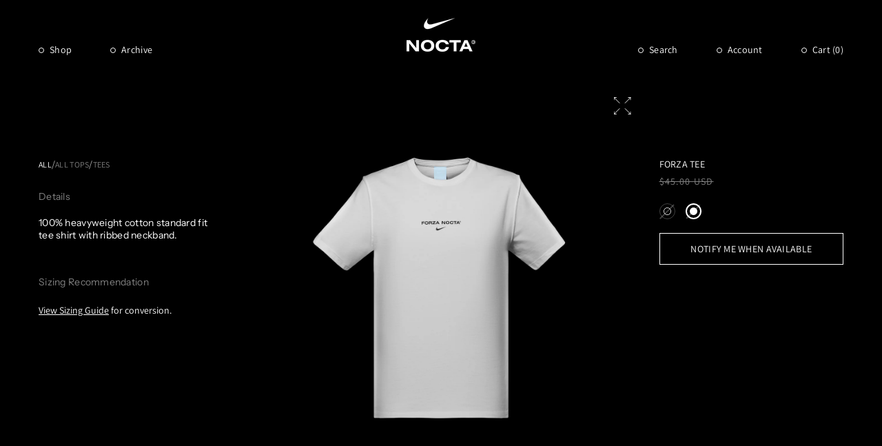

--- FILE ---
content_type: text/html; charset=utf-8
request_url: https://www.nocta.com/products/white-forza-tee
body_size: 61149
content:
<!doctype html>
<html class="js" lang="en">
  <head>
    <meta charset="utf-8">
    <meta http-equiv="X-UA-Compatible" content="IE=edge">
    <meta name="viewport" content="width=device-width,initial-scale=1">
    <meta name="theme-color" content="">
    <link rel="canonical" href="https://www.nocta.com/products/white-forza-tee">
    <link href="//www.nocta.com/cdn/shop/t/257/assets/custom.css?v=78835568645232140961745431722" rel="stylesheet" type="text/css" media="all" />
<link
        rel="icon"
        type="image/png"
        href="//www.nocta.com/cdn/shop/files/Logo_1.png?crop=center&height=32&v=1749673163&width=32"
      ><link rel="stylesheet" href="https://unpkg.com/swiper/swiper-bundle.min.css"><link
        rel="preconnect"
        href="https://fonts.shopifycdn.com"
        crossorigin
      ><title>
      White Forza Tee | NOCTA
</title>

    
      <meta name="description" content="Buy Forza Tee by NOCTA. White Nike standard 100% heavyweight cotton tee. Features a ribbed neckband. NOCTA x Nike collaboration.">
    

    

<meta property="og:site_name" content="NOCTA">
<meta property="og:url" content="https://www.nocta.com/products/white-forza-tee">
<meta property="og:title" content="White Forza Tee | NOCTA">
<meta property="og:type" content="product">
<meta property="og:description" content="Buy Forza Tee by NOCTA. White Nike standard 100% heavyweight cotton tee. Features a ribbed neckband. NOCTA x Nike collaboration."><meta property="og:image" content="http://www.nocta.com/cdn/shop/products/NOCTA_TEE_002_WHI_FR.png?v=1632364468">
  <meta property="og:image:secure_url" content="https://www.nocta.com/cdn/shop/products/NOCTA_TEE_002_WHI_FR.png?v=1632364468">
  <meta property="og:image:width" content="1600">
  <meta property="og:image:height" content="1668"><meta property="og:price:amount" content="45.00">
  <meta property="og:price:currency" content="USD"><meta name="twitter:card" content="summary_large_image">
<meta name="twitter:title" content="White Forza Tee | NOCTA">
<meta name="twitter:description" content="Buy Forza Tee by NOCTA. White Nike standard 100% heavyweight cotton tee. Features a ribbed neckband. NOCTA x Nike collaboration.">


    <script>
      window.gated_tag = 'locked';
    </script>
    <script src="//www.nocta.com/cdn/shop/t/257/assets/constants.js?v=58251544750838685771725373429" defer="defer"></script>
    <script src="//www.nocta.com/cdn/shop/t/257/assets/pubsub.js?v=158357773527763999511725373428" defer="defer"></script>
    <script src="//www.nocta.com/cdn/shop/t/257/assets/global.js?v=103724382667486356391764169566" defer="defer"></script>
    <script
      src="https://code.jquery.com/jquery-3.7.1.min.js"
      integrity="sha256-/JqT3SQfawRcv/BIHPThkBvs0OEvtFFmqPF/lYI/Cxo="
      crossorigin="anonymous"
    ></script><script>window.performance && window.performance.mark && window.performance.mark('shopify.content_for_header.start');</script><meta name="google-site-verification" content="RSFOsM6UJBg3_a_4ewdiy6tAtRPhkgRcwK53vSq1zhE">
<meta name="facebook-domain-verification" content="hotncpx60i0jphaxsa8944ds07kbvw">
<meta id="shopify-digital-wallet" name="shopify-digital-wallet" content="/50900795541/digital_wallets/dialog">
<meta name="shopify-checkout-api-token" content="79bff7d12a962826bb370ce126910016">
<link rel="alternate" type="application/json+oembed" href="https://www.nocta.com/products/white-forza-tee.oembed">
<script async="async" src="/checkouts/internal/preloads.js?locale=en-US"></script>
<link rel="preconnect" href="https://shop.app" crossorigin="anonymous">
<script async="async" src="https://shop.app/checkouts/internal/preloads.js?locale=en-US&shop_id=50900795541" crossorigin="anonymous"></script>
<script id="apple-pay-shop-capabilities" type="application/json">{"shopId":50900795541,"countryCode":"US","currencyCode":"USD","merchantCapabilities":["supports3DS"],"merchantId":"gid:\/\/shopify\/Shop\/50900795541","merchantName":"NOCTA","requiredBillingContactFields":["postalAddress","email","phone"],"requiredShippingContactFields":["postalAddress","email","phone"],"shippingType":"shipping","supportedNetworks":["visa","masterCard","amex","discover","elo","jcb"],"total":{"type":"pending","label":"NOCTA","amount":"1.00"},"shopifyPaymentsEnabled":true,"supportsSubscriptions":true}</script>
<script id="shopify-features" type="application/json">{"accessToken":"79bff7d12a962826bb370ce126910016","betas":["rich-media-storefront-analytics"],"domain":"www.nocta.com","predictiveSearch":true,"shopId":50900795541,"locale":"en"}</script>
<script>var Shopify = Shopify || {};
Shopify.shop = "nocta-nocta.myshopify.com";
Shopify.locale = "en";
Shopify.currency = {"active":"USD","rate":"1.0"};
Shopify.country = "US";
Shopify.theme = {"name":"nocta-theme-dev\/main_2.0","id":141063651477,"schema_name":"Dawn","schema_version":"14.0.0","theme_store_id":null,"role":"main"};
Shopify.theme.handle = "null";
Shopify.theme.style = {"id":null,"handle":null};
Shopify.cdnHost = "www.nocta.com/cdn";
Shopify.routes = Shopify.routes || {};
Shopify.routes.root = "/";</script>
<script type="module">!function(o){(o.Shopify=o.Shopify||{}).modules=!0}(window);</script>
<script>!function(o){function n(){var o=[];function n(){o.push(Array.prototype.slice.apply(arguments))}return n.q=o,n}var t=o.Shopify=o.Shopify||{};t.loadFeatures=n(),t.autoloadFeatures=n()}(window);</script>
<script>
  window.ShopifyPay = window.ShopifyPay || {};
  window.ShopifyPay.apiHost = "shop.app\/pay";
  window.ShopifyPay.redirectState = null;
</script>
<script id="shop-js-analytics" type="application/json">{"pageType":"product"}</script>
<script defer="defer" async type="module" src="//www.nocta.com/cdn/shopifycloud/shop-js/modules/v2/client.init-shop-cart-sync_BdyHc3Nr.en.esm.js"></script>
<script defer="defer" async type="module" src="//www.nocta.com/cdn/shopifycloud/shop-js/modules/v2/chunk.common_Daul8nwZ.esm.js"></script>
<script type="module">
  await import("//www.nocta.com/cdn/shopifycloud/shop-js/modules/v2/client.init-shop-cart-sync_BdyHc3Nr.en.esm.js");
await import("//www.nocta.com/cdn/shopifycloud/shop-js/modules/v2/chunk.common_Daul8nwZ.esm.js");

  window.Shopify.SignInWithShop?.initShopCartSync?.({"fedCMEnabled":true,"windoidEnabled":true});

</script>
<script>
  window.Shopify = window.Shopify || {};
  if (!window.Shopify.featureAssets) window.Shopify.featureAssets = {};
  window.Shopify.featureAssets['shop-js'] = {"shop-cart-sync":["modules/v2/client.shop-cart-sync_QYOiDySF.en.esm.js","modules/v2/chunk.common_Daul8nwZ.esm.js"],"init-fed-cm":["modules/v2/client.init-fed-cm_DchLp9rc.en.esm.js","modules/v2/chunk.common_Daul8nwZ.esm.js"],"shop-button":["modules/v2/client.shop-button_OV7bAJc5.en.esm.js","modules/v2/chunk.common_Daul8nwZ.esm.js"],"init-windoid":["modules/v2/client.init-windoid_DwxFKQ8e.en.esm.js","modules/v2/chunk.common_Daul8nwZ.esm.js"],"shop-cash-offers":["modules/v2/client.shop-cash-offers_DWtL6Bq3.en.esm.js","modules/v2/chunk.common_Daul8nwZ.esm.js","modules/v2/chunk.modal_CQq8HTM6.esm.js"],"shop-toast-manager":["modules/v2/client.shop-toast-manager_CX9r1SjA.en.esm.js","modules/v2/chunk.common_Daul8nwZ.esm.js"],"init-shop-email-lookup-coordinator":["modules/v2/client.init-shop-email-lookup-coordinator_UhKnw74l.en.esm.js","modules/v2/chunk.common_Daul8nwZ.esm.js"],"pay-button":["modules/v2/client.pay-button_DzxNnLDY.en.esm.js","modules/v2/chunk.common_Daul8nwZ.esm.js"],"avatar":["modules/v2/client.avatar_BTnouDA3.en.esm.js"],"init-shop-cart-sync":["modules/v2/client.init-shop-cart-sync_BdyHc3Nr.en.esm.js","modules/v2/chunk.common_Daul8nwZ.esm.js"],"shop-login-button":["modules/v2/client.shop-login-button_D8B466_1.en.esm.js","modules/v2/chunk.common_Daul8nwZ.esm.js","modules/v2/chunk.modal_CQq8HTM6.esm.js"],"init-customer-accounts-sign-up":["modules/v2/client.init-customer-accounts-sign-up_C8fpPm4i.en.esm.js","modules/v2/client.shop-login-button_D8B466_1.en.esm.js","modules/v2/chunk.common_Daul8nwZ.esm.js","modules/v2/chunk.modal_CQq8HTM6.esm.js"],"init-shop-for-new-customer-accounts":["modules/v2/client.init-shop-for-new-customer-accounts_CVTO0Ztu.en.esm.js","modules/v2/client.shop-login-button_D8B466_1.en.esm.js","modules/v2/chunk.common_Daul8nwZ.esm.js","modules/v2/chunk.modal_CQq8HTM6.esm.js"],"init-customer-accounts":["modules/v2/client.init-customer-accounts_dRgKMfrE.en.esm.js","modules/v2/client.shop-login-button_D8B466_1.en.esm.js","modules/v2/chunk.common_Daul8nwZ.esm.js","modules/v2/chunk.modal_CQq8HTM6.esm.js"],"shop-follow-button":["modules/v2/client.shop-follow-button_CkZpjEct.en.esm.js","modules/v2/chunk.common_Daul8nwZ.esm.js","modules/v2/chunk.modal_CQq8HTM6.esm.js"],"lead-capture":["modules/v2/client.lead-capture_BntHBhfp.en.esm.js","modules/v2/chunk.common_Daul8nwZ.esm.js","modules/v2/chunk.modal_CQq8HTM6.esm.js"],"checkout-modal":["modules/v2/client.checkout-modal_CfxcYbTm.en.esm.js","modules/v2/chunk.common_Daul8nwZ.esm.js","modules/v2/chunk.modal_CQq8HTM6.esm.js"],"shop-login":["modules/v2/client.shop-login_Da4GZ2H6.en.esm.js","modules/v2/chunk.common_Daul8nwZ.esm.js","modules/v2/chunk.modal_CQq8HTM6.esm.js"],"payment-terms":["modules/v2/client.payment-terms_MV4M3zvL.en.esm.js","modules/v2/chunk.common_Daul8nwZ.esm.js","modules/v2/chunk.modal_CQq8HTM6.esm.js"]};
</script>
<script>(function() {
  var isLoaded = false;
  function asyncLoad() {
    if (isLoaded) return;
    isLoaded = true;
    var urls = ["https:\/\/scripttags.jst.ai\/shopify_justuno_50900795541_04427800-5a4d-11ed-bcec-9b5f67342ac4.js?shop=nocta-nocta.myshopify.com","https:\/\/cdn.commoninja.com\/sdk\/latest\/commonninja.js?shop=nocta-nocta.myshopify.com","https:\/\/cdn-scripts.signifyd.com\/shopify\/script-tag.js?shop=nocta-nocta.myshopify.com","https:\/\/static-us.afterpay.com\/shopify\/afterpay-attract\/afterpay-attract-widget.js?shop=nocta-nocta.myshopify.com","https:\/\/crossborder-integration.global-e.com\/resources\/js\/app?shop=nocta-nocta.myshopify.com","\/\/cdn.shopify.com\/proxy\/66c89ce719c4e9c27e3c4507d67ba082a8aaf30031e5d010ff1644a7d72b400f\/web.global-e.com\/merchant\/storefrontattributes?merchantid=1400\u0026shop=nocta-nocta.myshopify.com\u0026sp-cache-control=cHVibGljLCBtYXgtYWdlPTkwMA","https:\/\/cdn.rebuyengine.com\/onsite\/js\/rebuy.js?shop=nocta-nocta.myshopify.com","https:\/\/shopify-widget.route.com\/shopify.widget.js?shop=nocta-nocta.myshopify.com"];
    for (var i = 0; i < urls.length; i++) {
      var s = document.createElement('script');
      s.type = 'text/javascript';
      s.async = true;
      s.src = urls[i];
      var x = document.getElementsByTagName('script')[0];
      x.parentNode.insertBefore(s, x);
    }
  };
  if(window.attachEvent) {
    window.attachEvent('onload', asyncLoad);
  } else {
    window.addEventListener('load', asyncLoad, false);
  }
})();</script>
<script id="__st">var __st={"a":50900795541,"offset":-18000,"reqid":"343530db-5fef-45b4-b09e-a06ef28ef41a-1768992150","pageurl":"www.nocta.com\/products\/white-forza-tee","u":"fd026fae6790","p":"product","rtyp":"product","rid":6249580069013};</script>
<script>window.ShopifyPaypalV4VisibilityTracking = true;</script>
<script id="form-persister">!function(){'use strict';const t='contact',e='new_comment',n=[[t,t],['blogs',e],['comments',e],[t,'customer']],o='password',r='form_key',c=['recaptcha-v3-token','g-recaptcha-response','h-captcha-response',o],s=()=>{try{return window.sessionStorage}catch{return}},i='__shopify_v',u=t=>t.elements[r],a=function(){const t=[...n].map((([t,e])=>`form[action*='/${t}']:not([data-nocaptcha='true']) input[name='form_type'][value='${e}']`)).join(',');var e;return e=t,()=>e?[...document.querySelectorAll(e)].map((t=>t.form)):[]}();function m(t){const e=u(t);a().includes(t)&&(!e||!e.value)&&function(t){try{if(!s())return;!function(t){const e=s();if(!e)return;const n=u(t);if(!n)return;const o=n.value;o&&e.removeItem(o)}(t);const e=Array.from(Array(32),(()=>Math.random().toString(36)[2])).join('');!function(t,e){u(t)||t.append(Object.assign(document.createElement('input'),{type:'hidden',name:r})),t.elements[r].value=e}(t,e),function(t,e){const n=s();if(!n)return;const r=[...t.querySelectorAll(`input[type='${o}']`)].map((({name:t})=>t)),u=[...c,...r],a={};for(const[o,c]of new FormData(t).entries())u.includes(o)||(a[o]=c);n.setItem(e,JSON.stringify({[i]:1,action:t.action,data:a}))}(t,e)}catch(e){console.error('failed to persist form',e)}}(t)}const f=t=>{if('true'===t.dataset.persistBound)return;const e=function(t,e){const n=function(t){return'function'==typeof t.submit?t.submit:HTMLFormElement.prototype.submit}(t).bind(t);return function(){let t;return()=>{t||(t=!0,(()=>{try{e(),n()}catch(t){(t=>{console.error('form submit failed',t)})(t)}})(),setTimeout((()=>t=!1),250))}}()}(t,(()=>{m(t)}));!function(t,e){if('function'==typeof t.submit&&'function'==typeof e)try{t.submit=e}catch{}}(t,e),t.addEventListener('submit',(t=>{t.preventDefault(),e()})),t.dataset.persistBound='true'};!function(){function t(t){const e=(t=>{const e=t.target;return e instanceof HTMLFormElement?e:e&&e.form})(t);e&&m(e)}document.addEventListener('submit',t),document.addEventListener('DOMContentLoaded',(()=>{const e=a();for(const t of e)f(t);var n;n=document.body,new window.MutationObserver((t=>{for(const e of t)if('childList'===e.type&&e.addedNodes.length)for(const t of e.addedNodes)1===t.nodeType&&'FORM'===t.tagName&&a().includes(t)&&f(t)})).observe(n,{childList:!0,subtree:!0,attributes:!1}),document.removeEventListener('submit',t)}))}()}();</script>
<script integrity="sha256-4kQ18oKyAcykRKYeNunJcIwy7WH5gtpwJnB7kiuLZ1E=" data-source-attribution="shopify.loadfeatures" defer="defer" src="//www.nocta.com/cdn/shopifycloud/storefront/assets/storefront/load_feature-a0a9edcb.js" crossorigin="anonymous"></script>
<script crossorigin="anonymous" defer="defer" src="//www.nocta.com/cdn/shopifycloud/storefront/assets/shopify_pay/storefront-65b4c6d7.js?v=20250812"></script>
<script data-source-attribution="shopify.dynamic_checkout.dynamic.init">var Shopify=Shopify||{};Shopify.PaymentButton=Shopify.PaymentButton||{isStorefrontPortableWallets:!0,init:function(){window.Shopify.PaymentButton.init=function(){};var t=document.createElement("script");t.src="https://www.nocta.com/cdn/shopifycloud/portable-wallets/latest/portable-wallets.en.js",t.type="module",document.head.appendChild(t)}};
</script>
<script data-source-attribution="shopify.dynamic_checkout.buyer_consent">
  function portableWalletsHideBuyerConsent(e){var t=document.getElementById("shopify-buyer-consent"),n=document.getElementById("shopify-subscription-policy-button");t&&n&&(t.classList.add("hidden"),t.setAttribute("aria-hidden","true"),n.removeEventListener("click",e))}function portableWalletsShowBuyerConsent(e){var t=document.getElementById("shopify-buyer-consent"),n=document.getElementById("shopify-subscription-policy-button");t&&n&&(t.classList.remove("hidden"),t.removeAttribute("aria-hidden"),n.addEventListener("click",e))}window.Shopify?.PaymentButton&&(window.Shopify.PaymentButton.hideBuyerConsent=portableWalletsHideBuyerConsent,window.Shopify.PaymentButton.showBuyerConsent=portableWalletsShowBuyerConsent);
</script>
<script data-source-attribution="shopify.dynamic_checkout.cart.bootstrap">document.addEventListener("DOMContentLoaded",(function(){function t(){return document.querySelector("shopify-accelerated-checkout-cart, shopify-accelerated-checkout")}if(t())Shopify.PaymentButton.init();else{new MutationObserver((function(e,n){t()&&(Shopify.PaymentButton.init(),n.disconnect())})).observe(document.body,{childList:!0,subtree:!0})}}));
</script>
<link id="shopify-accelerated-checkout-styles" rel="stylesheet" media="screen" href="https://www.nocta.com/cdn/shopifycloud/portable-wallets/latest/accelerated-checkout-backwards-compat.css" crossorigin="anonymous">
<style id="shopify-accelerated-checkout-cart">
        #shopify-buyer-consent {
  margin-top: 1em;
  display: inline-block;
  width: 100%;
}

#shopify-buyer-consent.hidden {
  display: none;
}

#shopify-subscription-policy-button {
  background: none;
  border: none;
  padding: 0;
  text-decoration: underline;
  font-size: inherit;
  cursor: pointer;
}

#shopify-subscription-policy-button::before {
  box-shadow: none;
}

      </style>

<script>window.performance && window.performance.mark && window.performance.mark('shopify.content_for_header.end');</script>


    <style data-shopify>
            @font-face {
  font-family: Assistant;
  font-weight: 400;
  font-style: normal;
  font-display: swap;
  src: url("//www.nocta.com/cdn/fonts/assistant/assistant_n4.9120912a469cad1cc292572851508ca49d12e768.woff2") format("woff2"),
       url("//www.nocta.com/cdn/fonts/assistant/assistant_n4.6e9875ce64e0fefcd3f4446b7ec9036b3ddd2985.woff") format("woff");
}

            @font-face {
  font-family: Assistant;
  font-weight: 700;
  font-style: normal;
  font-display: swap;
  src: url("//www.nocta.com/cdn/fonts/assistant/assistant_n7.bf44452348ec8b8efa3aa3068825305886b1c83c.woff2") format("woff2"),
       url("//www.nocta.com/cdn/fonts/assistant/assistant_n7.0c887fee83f6b3bda822f1150b912c72da0f7b64.woff") format("woff");
}

            
            
            @font-face {
  font-family: "Instrument Sans";
  font-weight: 400;
  font-style: normal;
  font-display: swap;
  src: url("//www.nocta.com/cdn/fonts/instrument_sans/instrumentsans_n4.db86542ae5e1596dbdb28c279ae6c2086c4c5bfa.woff2") format("woff2"),
       url("//www.nocta.com/cdn/fonts/instrument_sans/instrumentsans_n4.510f1b081e58d08c30978f465518799851ef6d8b.woff") format("woff");
}


            
              :root,
              .color-scheme-1 {
                --color-background: 255,
                255,
                255;
                
                  --gradient-background: #ffffff;
                

                

                --color-foreground: 18,
                18,
                18;
                --color-background-contrast: 191,
                191,
                191;
                --color-shadow: 18,
                18,
                18;
                --color-button: 18,
                18,
                18;
                --color-button-text: 255,
                255,
                255;
                --color-secondary-button: 255,
                255,
                255;
                --color-secondary-button-text: 18,
                18,
                18;
                --color-link: 18,
                18,
                18;
                --color-badge-foreground: 18,
                18,
                18;
                --color-badge-background: 255,
                255,
                255;
                --color-badge-border: 18,
                18,
                18;
                --payment-terms-background-color: rgb(255 255 255);
              }
            
              
              .color-scheme-2 {
                --color-background: 243,
                243,
                243;
                
                  --gradient-background: #f3f3f3;
                

                

                --color-foreground: 18,
                18,
                18;
                --color-background-contrast: 179,
                179,
                179;
                --color-shadow: 18,
                18,
                18;
                --color-button: 18,
                18,
                18;
                --color-button-text: 243,
                243,
                243;
                --color-secondary-button: 243,
                243,
                243;
                --color-secondary-button-text: 18,
                18,
                18;
                --color-link: 18,
                18,
                18;
                --color-badge-foreground: 18,
                18,
                18;
                --color-badge-background: 243,
                243,
                243;
                --color-badge-border: 18,
                18,
                18;
                --payment-terms-background-color: rgb(243 243 243);
              }
            
              
              .color-scheme-3 {
                --color-background: 36,
                40,
                51;
                
                  --gradient-background: #242833;
                

                

                --color-foreground: 255,
                255,
                255;
                --color-background-contrast: 47,
                52,
                66;
                --color-shadow: 18,
                18,
                18;
                --color-button: 255,
                255,
                255;
                --color-button-text: 0,
                0,
                0;
                --color-secondary-button: 36,
                40,
                51;
                --color-secondary-button-text: 255,
                255,
                255;
                --color-link: 255,
                255,
                255;
                --color-badge-foreground: 255,
                255,
                255;
                --color-badge-background: 36,
                40,
                51;
                --color-badge-border: 255,
                255,
                255;
                --payment-terms-background-color: rgb(36 40 51);
              }
            
              
              .color-scheme-4 {
                --color-background: 0,
                0,
                0;
                
                  --gradient-background: #000000;
                

                

                --color-foreground: 255,
                255,
                255;
                --color-background-contrast: 128,
                128,
                128;
                --color-shadow: 18,
                18,
                18;
                --color-button: 255,
                255,
                255;
                --color-button-text: 18,
                18,
                18;
                --color-secondary-button: 0,
                0,
                0;
                --color-secondary-button-text: 255,
                255,
                255;
                --color-link: 255,
                255,
                255;
                --color-badge-foreground: 255,
                255,
                255;
                --color-badge-background: 0,
                0,
                0;
                --color-badge-border: 255,
                255,
                255;
                --payment-terms-background-color: rgb(0 0 0);
              }
            
              
              .color-scheme-5 {
                --color-background: 51,
                79,
                180;
                
                  --gradient-background: #334fb4;
                

                

                --color-foreground: 255,
                255,
                255;
                --color-background-contrast: 23,
                35,
                81;
                --color-shadow: 18,
                18,
                18;
                --color-button: 255,
                255,
                255;
                --color-button-text: 51,
                79,
                180;
                --color-secondary-button: 51,
                79,
                180;
                --color-secondary-button-text: 255,
                255,
                255;
                --color-link: 255,
                255,
                255;
                --color-badge-foreground: 255,
                255,
                255;
                --color-badge-background: 51,
                79,
                180;
                --color-badge-border: 255,
                255,
                255;
                --payment-terms-background-color: rgb(51 79 180);
              }
            
              
              .color-scheme-6fa818c1-edbf-4a80-90c2-5381bdf10049 {
                --color-background: 0,
                0,
                0;
                
                  --gradient-background: #000000;
                

                

                --color-foreground: 255,
                255,
                255;
                --color-background-contrast: 128,
                128,
                128;
                --color-shadow: 0,
                0,
                0;
                --color-button: 255,
                255,
                255;
                --color-button-text: 0,
                0,
                0;
                --color-secondary-button: 0,
                0,
                0;
                --color-secondary-button-text: 255,
                255,
                255;
                --color-link: 255,
                255,
                255;
                --color-badge-foreground: 255,
                255,
                255;
                --color-badge-background: 0,
                0,
                0;
                --color-badge-border: 255,
                255,
                255;
                --payment-terms-background-color: rgb(0 0 0);
              }
            

            body, .color-scheme-1, .color-scheme-2, .color-scheme-3, .color-scheme-4, .color-scheme-5, .color-scheme-6fa818c1-edbf-4a80-90c2-5381bdf10049 {
              color: rgba(var(--color-foreground), 0.75);
              background-color: rgb(var(--color-background));
            }

            :root {
              --font-body-family: Assistant,
              sans-serif;
              --font-body-style: normal;
              --font-body-weight: 400;
              --font-body-weight-bold: 700;
              --font-body-size:14px;
              --font-heading-family: "Instrument Sans",
              sans-serif;
              --font-heading-style: normal;
              --font-heading-weight: 400;

              --font-body-scale: 1.0;
              --font-heading-scale: 1.0;

              --media-padding: px;
              --media-border-opacity: 0.05;
              --media-border-width: 1px;
              --media-radius: 0px;
              --media-shadow-opacity: 0.0;
              --media-shadow-horizontal-offset: 0px;
              --media-shadow-vertical-offset: 4px;
              --media-shadow-blur-radius: 5px;
              --media-shadow-visible: 0;

            --page-width: 120rem;
            --page-width-margin: 0rem;

          --product-card-image-padding: 0.0rem;
          --product-card-corner-radius: 0.0rem;
          --product-card-text-alignment: left;
          --product-card-border-width: 0.0rem;
          --product-card-border-opacity: 1.0;
          --product-card-shadow-opacity: 0.0;
          --product-card-shadow-visible: 0;
        --product-card-shadow-horizontal-offset: 0.0rem;
        --product-card-shadow-vertical-offset: 0.4rem;
        --product-card-shadow-blur-radius: 0.5rem;

        --collection-card-image-padding: 0.0rem;
        --collection-card-corner-radius: 0.0rem;
        --collection-card-text-alignment: left;
        --collection-card-border-width: 0.0rem;
        --collection-card-border-opacity: 0.1;
        --collection-card-shadow-opacity: 0.0;
        --collection-card-shadow-visible: 0;
        --collection-card-shadow-horizontal-offset: 0.0rem;
        --collection-card-shadow-vertical-offset: 0.4rem;
        --collection-card-shadow-blur-radius: 0.5rem;

        --blog-card-image-padding: 0.0rem;
        --blog-card-corner-radius: 0.0rem;
        --blog-card-text-alignment: left;
        --blog-card-border-width: 0.0rem;
        --blog-card-border-opacity: 0.1;
        --blog-card-shadow-opacity: 0.0;
        --blog-card-shadow-visible: 0;
        --blog-card-shadow-horizontal-offset: 0.0rem;
        --blog-card-shadow-vertical-offset: 0.4rem;
        --blog-card-shadow-blur-radius: 0.5rem;

        --badge-corner-radius: 2px;

        --popup-border-width: 1px;
        --popup-border-opacity: 0.1;
        --popup-corner-radius: 0px;
        --popup-shadow-opacity: 0.05;
        --popup-shadow-horizontal-offset: 0px;
        --popup-shadow-vertical-offset: 4px;
        --popup-shadow-blur-radius: 5px;

        --drawer-border-width: 1px;
        --drawer-border-opacity: 0.1;
        --drawer-shadow-opacity: 0.0;
        --drawer-shadow-horizontal-offset: 0px;
        --drawer-shadow-vertical-offset: 4px;
        --drawer-shadow-blur-radius: 5px;

        --spacing-sections-desktop: 0px;
        --spacing-sections-mobile: 0
      px;

        --grid-desktop-vertical-spacing: 8px;
        --grid-desktop-horizontal-spacing: 4px;
        
          --grid-mobile-vertical-spacing: 4px;
        

        
          --grid-mobile-horizontal-spacing: 2px;
        

        --text-boxes-border-opacity: 0.1;
        --text-boxes-border-width: 0px;
        --text-boxes-radius: 0px;
        --text-boxes-shadow-opacity: 0.0;
        --text-boxes-shadow-visible: 0;
        --text-boxes-shadow-horizontal-offset: 0px;
        --text-boxes-shadow-vertical-offset: 4px;
        --text-boxes-shadow-blur-radius: 5px;
        --buttons-padding: 14px;
        --buttons-padding-mobile: 12px;
        --buttons-radius: 0px;
        --buttons-radius-outset: 0px;
        --buttons-border-width: 1
      px;
        --buttons-border-opacity: 1.0;
        --buttons-shadow-opacity: 0.0;
        --buttons-shadow-visible: 0;
        --buttons-shadow-horizontal-offset: 0px;
        --buttons-shadow-vertical-offset: 4px;
        --buttons-shadow-blur-radius: 5px;
        --buttons-border-offset: 0px;

        --inputs-radius: 0px;
        --inputs-border-width: 1px;
        --inputs-border-opacity: 0.55;
        --inputs-shadow-opacity: 0.0;
        --inputs-shadow-horizontal-offset: 0px;
        --inputs-margin-offset: 0px;
        --inputs-shadow-vertical-offset: 4px;
        --inputs-shadow-blur-radius: 5px;
        --inputs-radius-outset: 0px;

        --variant-pills-radius: 40px;
        --variant-pills-border-width: 1px;
        --variant-pills-border-opacity: 0.55;
        --variant-pills-shadow-opacity: 0.0;
        --variant-pills-shadow-horizontal-offset: 0px;
        --variant-pills-shadow-vertical-offset: 4px;
        --variant-pills-shadow-blur-radius: 5px;
      }

      *,
      *::before,
      *::after {
        box-sizing: inherit;
      }

      html {
        box-sizing: border-box;
        font-size: calc(var(--font-body-scale) * 62.5%);
        height: 100%;
      }

      body {
        display: grid;
        grid-template-rows: auto auto 1fr auto;
        grid-template-columns: 100%;
        min-height: 100%;
        margin: 0;
        font-size: var(--font-body-size);
        letter-spacing: 0.28px;
        line-height: calc(1 + 0.8 / var(--font-body-scale));
        font-family: var(--font-body-family);
        font-style: var(--font-body-style);
        font-weight: var(--font-body-weight);
      }

      @media screen and (min-width: 750px) {
        body {
          font-size: var(--font-body-size);
        }
      }
    </style>

    <link href="//www.nocta.com/cdn/shop/t/257/assets/base.css?v=28385390241730710971764169566" rel="stylesheet" type="text/css" media="all" />

      <link
        rel="preload"
        as="font"
        href="//www.nocta.com/cdn/fonts/assistant/assistant_n4.9120912a469cad1cc292572851508ca49d12e768.woff2"
        type="font/woff2"
        crossorigin
      >
      

      <link
        rel="preload"
        as="font"
        href="//www.nocta.com/cdn/fonts/instrument_sans/instrumentsans_n4.db86542ae5e1596dbdb28c279ae6c2086c4c5bfa.woff2"
        type="font/woff2"
        crossorigin
      >
      
<link href="//www.nocta.com/cdn/shop/t/257/assets/component-localization-form.css?v=120620094879297847921725373428" rel="stylesheet" type="text/css" media="all" />
      <script src="//www.nocta.com/cdn/shop/t/257/assets/localization-form.js?v=169565320306168926741725373429" defer="defer"></script><link
        rel="stylesheet"
        href="//www.nocta.com/cdn/shop/t/257/assets/component-predictive-search.css?v=75143278205030602441729532588"
        media="print"
        onload="this.media='all'"
      ><script>
      if (Shopify.designMode) {
        document.documentElement.classList.add('shopify-design-mode');
      }
    </script>
    <script src="https://unpkg.com/swiper/swiper-bundle.min.js"></script>
    <script src="//www.nocta.com/cdn/shop/t/257/assets/progress-bar.js?v=88029677807457022431753294212" defer="defer"></script>

    <!-- quant-pixel tag -->
    <script type="text/javascript">
      window._qevents = window._qevents || [];
      (function () {
        var elem = document.createElement('script');
        elem.src =
          (document.location.protocol == 'https:' ? 'https://secure' : 'http://edge') + '.quantserve.com/quant.js';
        elem.async = true;
        elem.type = 'text/javascript';
        var scpt = document.getElementsByTagName('script')[0];
        scpt.parentNode.insertBefore(elem, scpt);
      })();

      window._qevents.push({
        qacct: 'p-LY9zbnhCeTZBP',
        labels: '_fp.event.PageView',
      });
    </script>
    <script>
      /* >> TriplePixel :: start*/
      (window.TriplePixelData = {
        TripleName: 'nocta-nocta.myshopify.com',
        ver: '2.12',
        plat: 'SHOPIFY',
        isHeadless: false,
      }),
        (function (W, H, A, L, E, _, B, N) {
          function O(U, T, P, H, R) {
            void 0 === R && (R = !1),
              (H = new XMLHttpRequest()),
              P ? (H.open('POST', U, !0), H.setRequestHeader('Content-Type', 'text/plain')) : H.open('GET', U, !0),
              H.send(JSON.stringify(P || {})),
              (H.onreadystatechange = function () {
                4 === H.readyState && 200 === H.status
                  ? ((R = H.responseText), U.includes('.txt') ? eval(R) : P || (N[B] = R))
                  : (299 < H.status || H.status < 200) && T && !R && ((R = !0), O(U, T - 1, P));
              });
          }
          if (((N = window), !N[H + 'sn'])) {
            (N[H + 'sn'] = 1),
              (L = function () {
                return Date.now().toString(36) + '_' + Math.random().toString(36);
              });
            try {
              A.setItem(H, 1 + (0 | A.getItem(H) || 0)),
                (E = JSON.parse(A.getItem(H + 'U') || '[]')).push({
                  u: location.href,
                  r: document.referrer,
                  t: Date.now(),
                  id: L(),
                }),
                A.setItem(H + 'U', JSON.stringify(E));
            } catch (e) {}
            var i, m, p;
            A.getItem('"!nC`') ||
              ((_ = A),
              (A = N),
              A[H] ||
                ((E = A[H] =
                  function (t, e, a) {
                    return (
                      void 0 === a && (a = []),
                      'State' == t ? E.s : ((W = L()), (E._q = E._q || []).push([W, t, e].concat(a)), W)
                    );
                  }),
                (E.s = 'Installed'),
                (E._q = []),
                (E.ch = W),
                (B = 'configSecurityConfModel'),
                (N[B] = 1),
                O('https://conf.config-security.com/model', 5),
                (i = L()),
                (m = A[atob('c2NyZWVu')]),
                _.setItem('di_pmt_wt', i),
                (p = {
                  id: i,
                  action: 'profile',
                  avatar: _.getItem('auth-security_rand_salt_'),
                  time: m[atob('d2lkdGg=')] + ':' + m[atob('aGVpZ2h0')],
                  host: A.TriplePixelData.TripleName,
                  plat: A.TriplePixelData.plat,
                  url: window.location.href,
                  ref: document.referrer,
                  ver: A.TriplePixelData.ver,
                }),
                O('https://api.config-security.com/event', 5, p),
                O('https://whale.camera/live/dot.txt', 5)));
          }
        })('', 'TriplePixel', localStorage);
      /* << TriplePixel :: end*/
    </script>
    <script>
      /* >> TriplePixel :: start*/
      (window.TriplePixelData = { TripleName: 'nocta-nocta.myshopify.com', ver: '1.9.0' }),
        (function (W, H, A, L, E, _, B, N) {
          function O(U, T, P, H, R) {
            void 0 === R && (R = !1),
              (H = new XMLHttpRequest()),
              P
                ? (H.open('POST', U, !0), H.setRequestHeader('Content-Type', 'application/json'))
                : H.open('GET', U, !0),
              H.send(JSON.stringify(P || {})),
              (H.onreadystatechange = function () {
                4 === H.readyState && 200 === H.status
                  ? ((R = H.responseText), U.includes('.txt') ? eval(R) : P || (N[B] = R))
                  : (299 < H.status || H.status < 200) && T && !R && ((R = !0), O(U, T - 1));
              });
          }
          if (((N = window), !N[H + 'sn'])) {
            N[H + 'sn'] = 1;
            try {
              A.setItem(H, 1 + (0 | A.getItem(H) || 0)),
                (E = JSON.parse(A.getItem(H + 'U') || '[]')).push(location.href),
                A.setItem(H + 'U', JSON.stringify(E));
            } catch (e) {}
            var i, m, p;
            A.getItem('"!nC`') ||
              ((_ = A),
              (A = N),
              A[H] ||
                ((L = function () {
                  return Date.now().toString(36) + '_' + Math.random().toString(36);
                }),
                (E = A[H] =
                  function (t, e) {
                    return 'State' == t ? E.s : ((W = L()), (E._q = E._q || []).push([W, t, e]), W);
                  }),
                (E.s = 'Installed'),
                (E._q = []),
                (E.ch = W),
                (B = 'configSecurityConfModel'),
                (N[B] = 1),
                O('//conf.config-security.com/model', 5),
                (i = L()),
                (m = A[atob('c2NyZWVu')]),
                _.setItem('di_pmt_wt', i),
                (p = {
                  id: i,
                  action: 'profile',
                  avatar: _.getItem('auth-security_rand_salt_'),
                  time: m[atob('d2lkdGg=')] + ':' + m[atob('aGVpZ2h0')],
                  host: A.TriplePixelData.TripleName,
                  url: window.location.href,
                  ref: document.referrer,
                  ver: window.TriplePixelData.ver,
                }),
                O('//api.config-security.com/', 5, p),
                O('//triplewhale-pixel.web.app/dot1.9.txt', 5)));
          }
        })('', 'TriplePixel', localStorage);
      /* << TriplePixel :: end*/
    </script>
    <script>
  // Google Consent Mode V2 integration script from Consentmo GDPR
  window.isenseRules = {};
  window.isenseRules.gcm = {
    gcmVersion: 2,
    integrationVersion: 2,
    initialState: 7,
    customChanges: false,
    consentUpdated: false,
    adsDataRedaction: true,
    urlPassthrough: false,
    storage: {
      ad_personalization: 'granted',
      ad_storage: 'granted',
      ad_user_data: 'granted',
      analytics_storage: 'granted',
      functionality_storage: 'granted',
      personalization_storage: 'granted',
      security_storage: 'granted',
      wait_for_update: 500,
    },
  };

  window.isenseRules.initializeGcm = function (rules) {
    let initialState = rules.initialState;
    let analyticsBlocked = initialState === 0 || initialState === 3 || initialState === 6 || initialState === 7;
    let marketingBlocked = initialState === 0 || initialState === 2 || initialState === 5 || initialState === 7;
    let functionalityBlocked = initialState === 4 || initialState === 5 || initialState === 6 || initialState === 7;

    let gdprCache = localStorage.getItem('gdprCache') ? JSON.parse(localStorage.getItem('gdprCache')) : null;
    if (gdprCache && typeof gdprCache.updatedPreferences !== 'undefined') {
      let updatedPreferences =
        gdprCache && typeof gdprCache.updatedPreferences !== 'undefined' ? gdprCache.updatedPreferences : null;
      analyticsBlocked = parseInt(updatedPreferences.indexOf('analytics')) > -1;
      marketingBlocked = parseInt(updatedPreferences.indexOf('marketing')) > -1;
      functionalityBlocked = parseInt(updatedPreferences.indexOf('functionality')) > -1;

      rules.consentUpdated = true;
    }

    isenseRules.gcm = {
      ...rules,
      storage: {
        ad_personalization: marketingBlocked ? 'denied' : 'granted',
        ad_storage: marketingBlocked ? 'denied' : 'granted',
        ad_user_data: marketingBlocked ? 'denied' : 'granted',
        analytics_storage: analyticsBlocked ? 'denied' : 'granted',
        functionality_storage: functionalityBlocked ? 'denied' : 'granted',
        personalization_storage: functionalityBlocked ? 'denied' : 'granted',
        security_storage: 'granted',
        wait_for_update: 500,
      },
    };
  };

  // Google Consent Mode - initialization start
  window.isenseRules.initializeGcm({
    ...window.isenseRules.gcm,
    adsDataRedaction: true,
    urlPassthrough: false,
    initialState: 7,
  });

  /*
   * initialState acceptable values:
   * 0 - Set both ad_storage and analytics_storage to denied
   * 1 - Set all categories to granted
   * 2 - Set only ad_storage to denied
   * 3 - Set only analytics_storage to denied
   * 4 - Set only functionality_storage to denied
   * 5 - Set both ad_storage and functionality_storage to denied
   * 6 - Set both analytics_storage and functionality_storage to denied
   * 7 - Set all categories to denied
   */

  window.dataLayer = window.dataLayer || [];
  function gtag() {
    window.dataLayer.push(arguments);
  }
  gtag('consent', 'default', isenseRules.gcm.storage);
  isenseRules.gcm.adsDataRedaction && gtag('set', 'ads_data_redaction', isenseRules.gcm.adsDataRedaction);
  isenseRules.gcm.urlPassthrough && gtag('set', 'url_passthrough', isenseRules.gcm.urlPassthrough);

  const isSetDefaultConsent = false;

  window.dataLayer = window.dataLayer || [];

  const getCsmCookie = (cookieName) => (document.cookie.split(';').map(c => c.trim()).find(c => c.startsWith(`${cookieName}=`))?.split('=')[1] ?? undefined);
  const getCsmStorage = () => {
    try {
      const storage = localStorage.getItem('gdprCache');
      if (!storage) return undefined;
      const parsed = JSON.parse(storage);
      const settings = parsed.getCookieConsentSettings && JSON.parse(parsed.getCookieConsentSettings);
      return {
        settings,
        cookieConsentName: `cookieconsent_status${settings?.cookie_name || ''}`
      };
    } catch {
      return undefined;
    }
  }

  const csmStorage = getCsmStorage();
  const cookieName = csmStorage?.cookieConsentName || 'cookieconsent_status';
  const csmCookieConsent = getCsmCookie(cookieName);
  const csmCookiePreferences = getCsmCookie('cookieconsent_preferences_disabled');

  if (isSetDefaultConsent) {
    let consentValues = {
      analytics: 'denied',
      marketing: 'denied',
      functionality: 'denied',
    };
    let adsDataRedaction = false;
    let urlPassthrough = false;

    if (csmCookieConsent && csmCookiePreferences !== undefined) {
      consentValues.analytics = csmCookiePreferences.indexOf('analytics') >= 0 ? 'denied' : 'granted';
      consentValues.marketing = csmCookiePreferences.indexOf('marketing') >= 0 ? 'denied' : 'granted';
      consentValues.functionality = csmCookiePreferences.indexOf('functionality') >= 0 ? 'denied' : 'granted';

      if (csmStorage && csmStorage?.settings?.gcm_options?.state == '1') {
        adsDataRedaction = csmStorage.settings.gcm_options?.ads_data_redaction || false;
        urlPassthrough = csmStorage.settings.gcm_options?.url_passthrough || false;
      }
    }

    gtag('consent', 'default', {
      ad_storage: consentValues.marketing,
      ad_personalization: consentValues.marketing,
      ad_user_data: consentValues.marketing,
      analytics_storage: consentValues.analytics,
      functionality_storage: consentValues.functionality,
      personalization_storage: consentValues.functionality,
      security_storage: 'granted',
      wait_for_update: 1500
    });
    gtag('set', 'ads_data_redaction', adsDataRedaction);
    gtag('set', 'url_passthrough', urlPassthrough);
  }

  document.addEventListener('consentmoSignal', function(event) {
    const csmSignal = event.detail;
    const consentState = csmSignal.integration?.gcm?.isEnabled ? csmSignal.integration.gcm.state : csmSignal.state;

    gtag('consent', (!isSetDefaultConsent ? 'default' : 'update'), consentState);
    if (csmSignal.integration?.gcm?.isEnabled) {
      gtag('set', 'ads_data_redaction', csmSignal.integration.gcm.adsDataRedaction);
      gtag('set', 'url_passthrough', csmSignal.integration.gcm.urlPassthrough);
    }
  });
</script>

  <!-- BEGIN app block: shopify://apps/consentmo-gdpr/blocks/gdpr_cookie_consent/4fbe573f-a377-4fea-9801-3ee0858cae41 -->


<!-- END app block --><!-- BEGIN app block: shopify://apps/elevar-conversion-tracking/blocks/dataLayerEmbed/bc30ab68-b15c-4311-811f-8ef485877ad6 -->



<script type="module" dynamic>
  const configUrl = "/a/elevar/static/configs/ec56a34d10e9d37dec4be56cfef6cebd4393e3b8/config.js";
  const config = (await import(configUrl)).default;
  const scriptUrl = config.script_src_app_theme_embed;

  if (scriptUrl) {
    const { handler } = await import(scriptUrl);

    await handler(
      config,
      {
        cartData: {
  marketId: "11206805",
  attributes:{},
  cartTotal: "0.0",
  currencyCode:"USD",
  items: []
}
,
        user: {cartTotal: "0.0",
    currencyCode:"USD",customer: {},
}
,
        isOnCartPage:false,
        collectionView:null,
        searchResultsView:null,
        productView:{
    attributes:{},
    currencyCode:"USD",defaultVariant: {id:"NO-20HL01-WH-01",name:"Forza Tee",
        brand:"NOCTA",
        category:"Tee",
        variant:"XS \/ White",
        price: "45.0",
        productId: "6249580069013",
        variantId: "37610220880021",
        compareAtPrice: "0.0",image:"\/\/www.nocta.com\/cdn\/shop\/products\/NOCTA_TEE_002_WHI_FR.png?v=1632364468",url:"\/products\/white-forza-tee?variant=37610220880021"},items: [{id:"NO-20HL01-WH-01",name:"Forza Tee",
          brand:"NOCTA",
          category:"Tee",
          variant:"XS \/ White",
          price: "45.0",
          productId: "6249580069013",
          variantId: "37610220880021",
          compareAtPrice: "0.0",image:"\/\/www.nocta.com\/cdn\/shop\/products\/NOCTA_TEE_002_WHI_FR.png?v=1632364468",url:"\/products\/white-forza-tee?variant=37610220880021"},{id:"NO-20HL01-WH-02",name:"Forza Tee",
          brand:"NOCTA",
          category:"Tee",
          variant:"S \/ White",
          price: "45.0",
          productId: "6249580069013",
          variantId: "37610220912789",
          compareAtPrice: "0.0",image:"\/\/www.nocta.com\/cdn\/shop\/products\/NOCTA_TEE_002_WHI_FR.png?v=1632364468",url:"\/products\/white-forza-tee?variant=37610220912789"},{id:"NO-20HL01-WH-03",name:"Forza Tee",
          brand:"NOCTA",
          category:"Tee",
          variant:"M \/ White",
          price: "45.0",
          productId: "6249580069013",
          variantId: "37610220945557",
          compareAtPrice: "0.0",image:"\/\/www.nocta.com\/cdn\/shop\/products\/NOCTA_TEE_002_WHI_FR.png?v=1632364468",url:"\/products\/white-forza-tee?variant=37610220945557"},{id:"NO-20HL01-WH-04",name:"Forza Tee",
          brand:"NOCTA",
          category:"Tee",
          variant:"L \/ White",
          price: "45.0",
          productId: "6249580069013",
          variantId: "37610220978325",
          compareAtPrice: "0.0",image:"\/\/www.nocta.com\/cdn\/shop\/products\/NOCTA_TEE_002_WHI_FR.png?v=1632364468",url:"\/products\/white-forza-tee?variant=37610220978325"},{id:"NO-20HL01-WH-05",name:"Forza Tee",
          brand:"NOCTA",
          category:"Tee",
          variant:"XL \/ White",
          price: "45.0",
          productId: "6249580069013",
          variantId: "37610221011093",
          compareAtPrice: "0.0",image:"\/\/www.nocta.com\/cdn\/shop\/products\/NOCTA_TEE_002_WHI_FR.png?v=1632364468",url:"\/products\/white-forza-tee?variant=37610221011093"},{id:"NO-20HL01-WH-06",name:"Forza Tee",
          brand:"NOCTA",
          category:"Tee",
          variant:"2XL \/ White",
          price: "45.0",
          productId: "6249580069013",
          variantId: "37610221043861",
          compareAtPrice: "0.0",image:"\/\/www.nocta.com\/cdn\/shop\/products\/NOCTA_TEE_002_WHI_FR.png?v=1632364468",url:"\/products\/white-forza-tee?variant=37610221043861"},]
  },
        checkoutComplete: null
      }
    );
  }
</script>


<!-- END app block --><!-- BEGIN app block: shopify://apps/selecty/blocks/app-embed/a005a4a7-4aa2-4155-9c2b-0ab41acbf99c --><template id="sel-form-template">
  <div id="sel-form" style="display: none;">
    <form method="post" action="/localization" id="localization_form" accept-charset="UTF-8" class="shopify-localization-form" enctype="multipart/form-data"><input type="hidden" name="form_type" value="localization" /><input type="hidden" name="utf8" value="✓" /><input type="hidden" name="_method" value="put" /><input type="hidden" name="return_to" value="/products/white-forza-tee" />
      <input type="hidden" name="country_code" value="US">
      <input type="hidden" name="language_code" value="en">
    </form>
  </div>
</template>


  <script>
    (function () {
      window.$selector = window.$selector || []; // Create empty queue for action (sdk) if user has not created his yet
      // Fetch geodata only for new users
      const wasRedirected = localStorage.getItem('sel-autodetect') === '1';

      if (!wasRedirected) {
        window.selectorConfigGeoData = fetch('/browsing_context_suggestions.json?source=geolocation_recommendation&country[enabled]=true&currency[enabled]=true&language[enabled]=true', {
          method: 'GET',
          mode: 'cors',
          cache: 'default',
          credentials: 'same-origin',
          headers: {
            'Content-Type': 'application/json',
            'Access-Control-Allow-Origin': '*'
          },
          redirect: 'follow',
          referrerPolicy: 'no-referrer',
        });
      }
    })()
  </script>
  <script type="application/json" id="__selectors_json">
    {
    "selectors": 
  [{"id":"DI874769","storeId":50900795541,"title":"Unnamed selector","status":"disabled","visibility":[],"design":{"resource":"languages_currencies","resourceList":["languages","currencies"],"type":"drop-down","theme":"basic","scheme":"basic","short":"none","search":"none","scale":100,"styles":{"general":"","extra":""},"reverse":true,"view":"all","flagMode":{"icon":"icon","flag":"flag"},"colors":{"text":{"red":32,"green":34,"blue":35,"alpha":1,"filter":"invert(7%) sepia(13%) saturate(372%) hue-rotate(155deg) brightness(90%) contrast(84%)"},"accent":{"red":32,"green":34,"blue":35,"alpha":1,"filter":"invert(10%) sepia(7%) saturate(464%) hue-rotate(155deg) brightness(95%) contrast(90%)"},"background":{"red":255,"green":255,"blue":255,"alpha":1,"filter":"invert(100%) sepia(0%) saturate(7426%) hue-rotate(39deg) brightness(93%) contrast(113%)"}},"withoutShadowRoot":false,"hideUnavailableResources":false,"typography":{"default":{"fontFamily":"Verdana","fontStyle":"normal","fontWeight":"normal","size":{"value":14,"dimension":"px"}},"accent":{"fontFamily":"Verdana","fontStyle":"normal","fontWeight":"normal","size":{"value":14,"dimension":"px"}}},"position":{"type":"fixed","value":{"horizontal":"left","vertical":"bottom"}},"visibility":{"breakpoints":["xs","sm","md","lg","xl"],"urls":{"logicVariant":"include","resources":[]},"params":{"logicVariant":"include","resources":[]},"languages":{"logicVariant":"include","resources":[]},"countries":{"logicVariant":"include","resources":[]}}},"i18n":{"original":{}}},{"title":"Footer Country Selector","status":"published","visibility":[],"design":{"resource":"countries_curr","resourceList":["countries"],"type":"drop-down","theme":"material","scheme":"custom","short":"none","search":"none","scale":124,"styles":{"general":"@media screen and (max-width: 989px) {\n    .sel-material .sel-itemsContainer {\n        width: 100%;\n    }\n\n    .sel-drop-down-disclosure .sel-disclosure-btn {\n        background-color: black;\n        width: 87.5vw;\n    }\n\n    .sel-drop-down-disclosure .sel-disclosure-btn span {\n        color: white;\n        text-transform: uppercase !important;\n        width: fit-content;\n    }\n}\n\n.sel-disclosure-btn {\n    background-color: white\n}\n\n.sel-material .sel-disclosure-btn {\n    padding: 5px;\n    min-height: auto;\n\n}\n\n.sel-disclosure-btn span {\n    font-size: 12px;\n    text-transform: capitalize !important;\n}\n\n.sel-itemsContainer .sel-itemsList li div span {\n    padding: 0px;\n    font-size: 12px;\n}\n\n.sel-itemsContainer .sel-itemsList li:hover div span {\n    color: black !important;\n    font-size: 12px !important;\n}\n\n.sel-material .sel-item {\n    border-top: 1px solid rgba(0,0,0,0.3);\n}\n\n.sel-material .sel-title {\n    max-width: 100%;\n    white-space: normal;\n    min-width: 150px\n}","extra":""},"reverse":true,"view":"names","flagMode":"icon","colors":{"text":{"red":0,"green":0,"blue":0,"alpha":1,"filter":"invert(0%) sepia(34%) saturate(7459%) hue-rotate(203deg) brightness(89%) contrast(108%)"},"accent":{"red":255,"green":255,"blue":255,"alpha":1,"filter":"invert(100%) sepia(0%) saturate(7475%) hue-rotate(95deg) brightness(90%) contrast(117%)"},"background":{"red":255,"green":255,"blue":255,"alpha":1,"filter":"invert(100%) sepia(0%) saturate(7403%) hue-rotate(100deg) brightness(107%) contrast(98%)"}},"withoutShadowRoot":false,"hideUnavailableResources":false,"typography":{"default":{"fontFamily":"Verdana","fontStyle":"normal","fontWeight":"normal","size":{"value":12,"dimension":"px"},"custom":false},"accent":{"fontFamily":"Verdana","fontStyle":"normal","fontWeight":"normal","size":{"value":12,"dimension":"px"},"custom":false}},"position":{"type":"custom","value":{"horizontal":"static","vertical":"static"}},"visibility":{"breakpoints":["xs","sm","md","lg","xl"],"params":{"logicVariant":"include","resources":[],"retainDuringSession":false},"countries":{"logicVariant":"include","resources":[]},"languages":{"logicVariant":"include","resources":[]},"urls":{"logicVariant":"include","resources":[],"allowSubpaths":false}},"countryCurrView":"countries_curr_code"},"id":"LV224476","i18n":{"original":{}}},{"title":"Country selector","status":"published","visibility":[],"design":{"resource":"countries_curr","resourceList":["countries"],"type":"drop-down","theme":"material","scheme":"blackAndWhite","short":"none","search":"none","scale":100,"styles":{"general":"\n.sel-disclosure-btn{\nbackground-color:#000}\n.sel-material .sel-disclosure-btn{\npadding:0;\nmin-height:auto\n}\n","extra":""},"reverse":true,"view":"names","flagMode":{"icon":"icon","flag":"flag"},"colors":{"text":{"red":245,"green":245,"blue":245,"alpha":1,"filter":"invert(99%) sepia(1%) saturate(444%) hue-rotate(205deg) brightness(112%) contrast(92%)"},"accent":{"red":255,"green":255,"blue":255,"alpha":1,"filter":"invert(100%) sepia(0%) saturate(7475%) hue-rotate(95deg) brightness(90%) contrast(117%)"},"background":{"red":18,"green":18,"blue":18,"alpha":1,"filter":"invert(0%) sepia(3%) saturate(3647%) hue-rotate(332deg) brightness(68%) contrast(86%)"}},"withoutShadowRoot":false,"hideUnavailableResources":false,"typography":{"default":{"fontFamily":"Verdana","fontStyle":"normal","fontWeight":"normal","size":{"value":11,"dimension":"px"}},"accent":{"fontFamily":"Verdana","fontStyle":"normal","fontWeight":"normal","size":{"value":11,"dimension":"px"}}},"position":{"type":"custom","value":{"horizontal":"static","vertical":"static"}},"visibility":{"breakpoints":["xs","sm","md","lg","xl"],"urls":{"logicVariant":"include","resources":[]},"params":{"logicVariant":"include","resources":[]},"languages":{"logicVariant":"include","resources":[]},"countries":{"logicVariant":"include","resources":[]}}},"id":"PC259132","i18n":{"original":{}}},{"title":"Mobile Header Country Selector","status":"published","visibility":[],"design":{"resource":"countries_curr","resourceList":["countries"],"type":"drop-down","theme":"material","scheme":"custom","short":"none","search":"none","scale":124,"styles":{"general":".sel-drop-down-disclosure .sel-disclosure-btn{\nbackground-color:black !important;\npadding: 0 0px 0 0;\nmin-height: 0px;\n}\n\n.sel-drop-down-disclosure .sel-disclosure-btn span{\ncolor:white;\nwidth: fit-content;\nfont-family: inherit;\nfont-size: 16px;\ntext-transform: capitalize;\n}\n\n.react-container{\ndisplay: flex;\nflex: 1;\n}\n@media (max-width: 989px) {\n  .sel-material .sel-itemsContainer{\n    width: inherit;\n  }\n  #react-container{\n    flex: 1;\n  }\n  .sel-disclosure{\n    width: 100%;\n  }\n  .sel-drop-down-disclosure .sel-disclosure-btn span{\n    margin: 0;\n  }\n}","extra":""},"reverse":true,"view":"names","flagMode":{"icon":"icon","flag":"flag"},"colors":{"text":{"red":0,"green":0,"blue":0,"alpha":1,"filter":"invert(0%) sepia(34%) saturate(7459%) hue-rotate(203deg) brightness(89%) contrast(108%)"},"accent":{"red":255,"green":255,"blue":255,"alpha":1,"filter":"invert(100%) sepia(0%) saturate(7475%) hue-rotate(95deg) brightness(90%) contrast(117%)"},"background":{"red":255,"green":255,"blue":255,"alpha":1,"filter":"invert(100%) sepia(0%) saturate(7403%) hue-rotate(100deg) brightness(107%) contrast(98%)"}},"withoutShadowRoot":false,"hideUnavailableResources":false,"typography":{"default":{"fontFamily":"Verdana","fontStyle":"normal","fontWeight":"normal","size":{"value":12,"dimension":"px"}},"accent":{"fontFamily":"Verdana","fontStyle":"normal","fontWeight":"normal","size":{"value":12,"dimension":"px"}}},"position":{"type":"custom","value":{"horizontal":"static","vertical":"static"}},"visibility":{"breakpoints":["xs","sm","md","lg","xl"],"urls":{"logicVariant":"include","resources":[]},"params":{"logicVariant":"include","resources":[]},"languages":{"logicVariant":"include","resources":[]},"countries":{"logicVariant":"include","resources":[]}},"countryCurrView":"countries_curr_all"},"id":"YM747227","i18n":{"original":{}}}],
    "store": 
  null
,
    "autodetect": 
  null
,
    "autoRedirect": 
  
    {"active":true,"resource":"countries","behavior":"once"}
  
,
    "customResources": 
  [],
    "markets": [{"enabled":true,"locale":"en","countries":["AD"],"webPresence":{"defaultLocale":"en","alternateLocales":[],"subfolderSuffix":"ad","domain":null},"localCurrencies":true,"curr":{"code":"EUR"},"alternateLocales":[],"domain":{"host":null},"name":"AD","regions":[{"code":"AD"}],"country":"AD","title":"AD","host":null},{"enabled":true,"locale":"en","countries":["AE"],"webPresence":{"defaultLocale":"en","alternateLocales":[],"subfolderSuffix":"ae","domain":null},"localCurrencies":true,"curr":{"code":"AED"},"alternateLocales":[],"domain":{"host":null},"name":"AE","regions":[{"code":"AE"}],"country":"AE","title":"AE","host":null},{"enabled":true,"locale":"en","countries":["AG"],"webPresence":{"defaultLocale":"en","alternateLocales":[],"subfolderSuffix":"ag","domain":null},"localCurrencies":true,"curr":{"code":"XCD"},"alternateLocales":[],"domain":{"host":null},"name":"AG","regions":[{"code":"AG"}],"country":"AG","title":"AG","host":null},{"enabled":true,"locale":"en","countries":["AI"],"webPresence":{"defaultLocale":"en","alternateLocales":[],"subfolderSuffix":"ai","domain":null},"localCurrencies":true,"curr":{"code":"XCD"},"alternateLocales":[],"domain":{"host":null},"name":"AI","regions":[{"code":"AI"}],"country":"AI","title":"AI","host":null},{"enabled":true,"locale":"en","countries":["AL"],"webPresence":{"defaultLocale":"en","alternateLocales":[],"subfolderSuffix":"al","domain":null},"localCurrencies":true,"curr":{"code":"ALL"},"alternateLocales":[],"domain":{"host":null},"name":"AL","regions":[{"code":"AL"}],"country":"AL","title":"AL","host":null},{"enabled":true,"locale":"en","countries":["AM"],"webPresence":{"defaultLocale":"en","alternateLocales":[],"subfolderSuffix":"am","domain":null},"localCurrencies":true,"curr":{"code":"AMD"},"alternateLocales":[],"domain":{"host":null},"name":"AM","regions":[{"code":"AM"}],"country":"AM","title":"AM","host":null},{"enabled":true,"locale":"en","countries":["AO"],"webPresence":{"defaultLocale":"en","alternateLocales":[],"subfolderSuffix":"ao","domain":null},"localCurrencies":true,"curr":{"code":"AOA"},"alternateLocales":[],"domain":{"host":null},"name":"AO","regions":[{"code":"AO"}],"country":"AO","title":"AO","host":null},{"enabled":true,"locale":"en","countries":["AR"],"webPresence":{"defaultLocale":"en","alternateLocales":[],"subfolderSuffix":"ar","domain":null},"localCurrencies":true,"curr":{"code":"ARS"},"alternateLocales":[],"domain":{"host":null},"name":"AR","regions":[{"code":"AR"}],"country":"AR","title":"AR","host":null},{"enabled":true,"locale":"en","countries":["AT"],"webPresence":{"defaultLocale":"en","alternateLocales":[],"subfolderSuffix":"at","domain":null},"localCurrencies":true,"curr":{"code":"EUR"},"alternateLocales":[],"domain":{"host":null},"name":"AT","regions":[{"code":"AT"}],"country":"AT","title":"AT","host":null},{"enabled":true,"locale":"en","countries":["AU"],"webPresence":{"defaultLocale":"en","alternateLocales":[],"subfolderSuffix":"au","domain":null},"localCurrencies":true,"curr":{"code":"AUD"},"alternateLocales":[],"domain":{"host":null},"name":"AU","regions":[{"code":"AU"}],"country":"AU","title":"AU","host":null},{"enabled":true,"locale":"en","countries":["AW"],"webPresence":{"defaultLocale":"en","alternateLocales":[],"subfolderSuffix":"aw","domain":null},"localCurrencies":true,"curr":{"code":"AWG"},"alternateLocales":[],"domain":{"host":null},"name":"AW","regions":[{"code":"AW"}],"country":"AW","title":"AW","host":null},{"enabled":true,"locale":"en","countries":["AZ"],"webPresence":{"defaultLocale":"en","alternateLocales":[],"subfolderSuffix":"az","domain":null},"localCurrencies":true,"curr":{"code":"AZN"},"alternateLocales":[],"domain":{"host":null},"name":"AZ","regions":[{"code":"AZ"}],"country":"AZ","title":"AZ","host":null},{"enabled":true,"locale":"en","countries":["BA"],"webPresence":{"defaultLocale":"en","alternateLocales":[],"subfolderSuffix":"ba","domain":null},"localCurrencies":true,"curr":{"code":"BAM"},"alternateLocales":[],"domain":{"host":null},"name":"BA","regions":[{"code":"BA"}],"country":"BA","title":"BA","host":null},{"enabled":true,"locale":"en","countries":["BB"],"webPresence":{"defaultLocale":"en","alternateLocales":[],"subfolderSuffix":"bb","domain":null},"localCurrencies":true,"curr":{"code":"BBD"},"alternateLocales":[],"domain":{"host":null},"name":"BB","regions":[{"code":"BB"}],"country":"BB","title":"BB","host":null},{"enabled":true,"locale":"en","countries":["BD"],"webPresence":{"defaultLocale":"en","alternateLocales":[],"subfolderSuffix":"bd","domain":null},"localCurrencies":true,"curr":{"code":"BDT"},"alternateLocales":[],"domain":{"host":null},"name":"BD","regions":[{"code":"BD"}],"country":"BD","title":"BD","host":null},{"enabled":true,"locale":"en","countries":["BE"],"webPresence":{"defaultLocale":"en","alternateLocales":[],"subfolderSuffix":"be","domain":null},"localCurrencies":true,"curr":{"code":"EUR"},"alternateLocales":[],"domain":{"host":null},"name":"BE","regions":[{"code":"BE"}],"country":"BE","title":"BE","host":null},{"enabled":true,"locale":"en","countries":["BF"],"webPresence":{"defaultLocale":"en","alternateLocales":[],"subfolderSuffix":"bf","domain":null},"localCurrencies":true,"curr":{"code":"XOF"},"alternateLocales":[],"domain":{"host":null},"name":"BF","regions":[{"code":"BF"}],"country":"BF","title":"BF","host":null},{"enabled":true,"locale":"en","countries":["BG"],"webPresence":{"defaultLocale":"en","alternateLocales":[],"subfolderSuffix":"bg","domain":null},"localCurrencies":true,"curr":{"code":"EUR"},"alternateLocales":[],"domain":{"host":null},"name":"BG","regions":[{"code":"BG"}],"country":"BG","title":"BG","host":null},{"enabled":true,"locale":"en","countries":["BH"],"webPresence":{"defaultLocale":"en","alternateLocales":[],"subfolderSuffix":"bh","domain":null},"localCurrencies":false,"curr":{"code":"USD"},"alternateLocales":[],"domain":{"host":null},"name":"BH","regions":[{"code":"BH"}],"country":"BH","title":"BH","host":null},{"enabled":true,"locale":"en","countries":["BI"],"webPresence":{"defaultLocale":"en","alternateLocales":[],"subfolderSuffix":"bi","domain":null},"localCurrencies":true,"curr":{"code":"BIF"},"alternateLocales":[],"domain":{"host":null},"name":"BI","regions":[{"code":"BI"}],"country":"BI","title":"BI","host":null},{"enabled":true,"locale":"en","countries":["BJ"],"webPresence":{"defaultLocale":"en","alternateLocales":[],"subfolderSuffix":"bj","domain":null},"localCurrencies":true,"curr":{"code":"XOF"},"alternateLocales":[],"domain":{"host":null},"name":"BJ","regions":[{"code":"BJ"}],"country":"BJ","title":"BJ","host":null},{"enabled":true,"locale":"en","countries":["BL"],"webPresence":{"defaultLocale":"en","alternateLocales":[],"subfolderSuffix":"bl","domain":null},"localCurrencies":true,"curr":{"code":"EUR"},"alternateLocales":[],"domain":{"host":null},"name":"BL","regions":[{"code":"BL"}],"country":"BL","title":"BL","host":null},{"enabled":true,"locale":"en","countries":["BM"],"webPresence":{"defaultLocale":"en","alternateLocales":[],"subfolderSuffix":"bm","domain":null},"localCurrencies":true,"curr":{"code":"USD"},"alternateLocales":[],"domain":{"host":null},"name":"BM","regions":[{"code":"BM"}],"country":"BM","title":"BM","host":null},{"enabled":true,"locale":"en","countries":["BN"],"webPresence":{"defaultLocale":"en","alternateLocales":[],"subfolderSuffix":"bn","domain":null},"localCurrencies":true,"curr":{"code":"BND"},"alternateLocales":[],"domain":{"host":null},"name":"BN","regions":[{"code":"BN"}],"country":"BN","title":"BN","host":null},{"enabled":true,"locale":"en","countries":["BO"],"webPresence":{"defaultLocale":"en","alternateLocales":[],"subfolderSuffix":"bo","domain":null},"localCurrencies":true,"curr":{"code":"BOB"},"alternateLocales":[],"domain":{"host":null},"name":"BO","regions":[{"code":"BO"}],"country":"BO","title":"BO","host":null},{"enabled":true,"locale":"en","countries":["BR"],"webPresence":{"defaultLocale":"en","alternateLocales":[],"subfolderSuffix":"br","domain":null},"localCurrencies":true,"curr":{"code":"BRL"},"alternateLocales":[],"domain":{"host":null},"name":"BR","regions":[{"code":"BR"}],"country":"BR","title":"BR","host":null},{"enabled":true,"locale":"en","countries":["BS"],"webPresence":{"defaultLocale":"en","alternateLocales":[],"subfolderSuffix":"bs","domain":null},"localCurrencies":true,"curr":{"code":"BSD"},"alternateLocales":[],"domain":{"host":null},"name":"BS","regions":[{"code":"BS"}],"country":"BS","title":"BS","host":null},{"enabled":true,"locale":"en","countries":["BT"],"webPresence":{"defaultLocale":"en","alternateLocales":[],"subfolderSuffix":"bt","domain":null},"localCurrencies":false,"curr":{"code":"USD"},"alternateLocales":[],"domain":{"host":null},"name":"BT","regions":[{"code":"BT"}],"country":"BT","title":"BT","host":null},{"enabled":true,"locale":"en","countries":["BW"],"webPresence":{"defaultLocale":"en","alternateLocales":[],"subfolderSuffix":"bw","domain":null},"localCurrencies":true,"curr":{"code":"BWP"},"alternateLocales":[],"domain":{"host":null},"name":"BW","regions":[{"code":"BW"}],"country":"BW","title":"BW","host":null},{"enabled":true,"locale":"en","countries":["BZ"],"webPresence":{"defaultLocale":"en","alternateLocales":[],"subfolderSuffix":"bz","domain":null},"localCurrencies":true,"curr":{"code":"BZD"},"alternateLocales":[],"domain":{"host":null},"name":"BZ","regions":[{"code":"BZ"}],"country":"BZ","title":"BZ","host":null},{"enabled":true,"locale":"en","countries":["CA"],"webPresence":{"alternateLocales":[],"defaultLocale":"en","subfolderSuffix":null,"domain":{"host":"www.nocta.com"}},"localCurrencies":true,"curr":{"code":"CAD"},"alternateLocales":[],"domain":{"host":"www.nocta.com"},"name":"Canada","regions":[{"code":"CA"}],"country":"CA","title":"Canada","host":"www.nocta.com"},{"enabled":true,"locale":"en","countries":["CG"],"webPresence":{"defaultLocale":"en","alternateLocales":[],"subfolderSuffix":"cg","domain":null},"localCurrencies":true,"curr":{"code":"XAF"},"alternateLocales":[],"domain":{"host":null},"name":"CG","regions":[{"code":"CG"}],"country":"CG","title":"CG","host":null},{"enabled":true,"locale":"en","countries":["CH"],"webPresence":{"defaultLocale":"en","alternateLocales":[],"subfolderSuffix":"ch","domain":null},"localCurrencies":true,"curr":{"code":"CHF"},"alternateLocales":[],"domain":{"host":null},"name":"CH","regions":[{"code":"CH"}],"country":"CH","title":"CH","host":null},{"enabled":true,"locale":"en","countries":["CI"],"webPresence":{"defaultLocale":"en","alternateLocales":[],"subfolderSuffix":"ci","domain":null},"localCurrencies":true,"curr":{"code":"XOF"},"alternateLocales":[],"domain":{"host":null},"name":"CI","regions":[{"code":"CI"}],"country":"CI","title":"CI","host":null},{"enabled":true,"locale":"en","countries":["CK"],"webPresence":{"defaultLocale":"en","alternateLocales":[],"subfolderSuffix":"ck","domain":null},"localCurrencies":true,"curr":{"code":"NZD"},"alternateLocales":[],"domain":{"host":null},"name":"CK","regions":[{"code":"CK"}],"country":"CK","title":"CK","host":null},{"enabled":true,"locale":"en","countries":["CL"],"webPresence":{"defaultLocale":"en","alternateLocales":[],"subfolderSuffix":"cl","domain":null},"localCurrencies":true,"curr":{"code":"CLP"},"alternateLocales":[],"domain":{"host":null},"name":"CL","regions":[{"code":"CL"}],"country":"CL","title":"CL","host":null},{"enabled":true,"locale":"en","countries":["CM"],"webPresence":{"defaultLocale":"en","alternateLocales":[],"subfolderSuffix":"cm","domain":null},"localCurrencies":true,"curr":{"code":"XAF"},"alternateLocales":[],"domain":{"host":null},"name":"CM","regions":[{"code":"CM"}],"country":"CM","title":"CM","host":null},{"enabled":true,"locale":"en","countries":["CN"],"webPresence":{"defaultLocale":"en","alternateLocales":[],"subfolderSuffix":"cn","domain":null},"localCurrencies":true,"curr":{"code":"CNY"},"alternateLocales":[],"domain":{"host":null},"name":"CN","regions":[{"code":"CN"}],"country":"CN","title":"CN","host":null},{"enabled":true,"locale":"en","countries":["CO"],"webPresence":{"defaultLocale":"en","alternateLocales":[],"subfolderSuffix":"co","domain":null},"localCurrencies":true,"curr":{"code":"COP"},"alternateLocales":[],"domain":{"host":null},"name":"CO","regions":[{"code":"CO"}],"country":"CO","title":"CO","host":null},{"enabled":true,"locale":"en","countries":["CR"],"webPresence":{"defaultLocale":"en","alternateLocales":[],"subfolderSuffix":"cr","domain":null},"localCurrencies":true,"curr":{"code":"CRC"},"alternateLocales":[],"domain":{"host":null},"name":"CR","regions":[{"code":"CR"}],"country":"CR","title":"CR","host":null},{"enabled":true,"locale":"en","countries":["CV"],"webPresence":{"defaultLocale":"en","alternateLocales":[],"subfolderSuffix":"cv","domain":null},"localCurrencies":true,"curr":{"code":"CVE"},"alternateLocales":[],"domain":{"host":null},"name":"CV","regions":[{"code":"CV"}],"country":"CV","title":"CV","host":null},{"enabled":true,"locale":"en","countries":["CW"],"webPresence":{"defaultLocale":"en","alternateLocales":[],"subfolderSuffix":"cw","domain":null},"localCurrencies":false,"curr":{"code":"USD"},"alternateLocales":[],"domain":{"host":null},"name":"CW","regions":[{"code":"CW"}],"country":"CW","title":"CW","host":null},{"enabled":true,"locale":"en","countries":["CY"],"webPresence":{"defaultLocale":"en","alternateLocales":[],"subfolderSuffix":"cy","domain":null},"localCurrencies":true,"curr":{"code":"EUR"},"alternateLocales":[],"domain":{"host":null},"name":"CY","regions":[{"code":"CY"}],"country":"CY","title":"CY","host":null},{"enabled":true,"locale":"en","countries":["CZ"],"webPresence":{"defaultLocale":"en","alternateLocales":[],"subfolderSuffix":"cz","domain":null},"localCurrencies":true,"curr":{"code":"CZK"},"alternateLocales":[],"domain":{"host":null},"name":"CZ","regions":[{"code":"CZ"}],"country":"CZ","title":"CZ","host":null},{"enabled":true,"locale":"en","countries":["DE"],"webPresence":{"defaultLocale":"en","alternateLocales":[],"subfolderSuffix":"de","domain":null},"localCurrencies":true,"curr":{"code":"EUR"},"alternateLocales":[],"domain":{"host":null},"name":"DE","regions":[{"code":"DE"}],"country":"DE","title":"DE","host":null},{"enabled":true,"locale":"en","countries":["DJ"],"webPresence":{"defaultLocale":"en","alternateLocales":[],"subfolderSuffix":"dj","domain":null},"localCurrencies":true,"curr":{"code":"DJF"},"alternateLocales":[],"domain":{"host":null},"name":"DJ","regions":[{"code":"DJ"}],"country":"DJ","title":"DJ","host":null},{"enabled":true,"locale":"en","countries":["DK"],"webPresence":{"defaultLocale":"en","alternateLocales":[],"subfolderSuffix":"dk","domain":null},"localCurrencies":true,"curr":{"code":"DKK"},"alternateLocales":[],"domain":{"host":null},"name":"DK","regions":[{"code":"DK"}],"country":"DK","title":"DK","host":null},{"enabled":true,"locale":"en","countries":["DM"],"webPresence":{"defaultLocale":"en","alternateLocales":[],"subfolderSuffix":"dm","domain":null},"localCurrencies":true,"curr":{"code":"XCD"},"alternateLocales":[],"domain":{"host":null},"name":"DM","regions":[{"code":"DM"}],"country":"DM","title":"DM","host":null},{"enabled":true,"locale":"en","countries":["DO"],"webPresence":{"defaultLocale":"en","alternateLocales":[],"subfolderSuffix":"do","domain":null},"localCurrencies":true,"curr":{"code":"DOP"},"alternateLocales":[],"domain":{"host":null},"name":"DO","regions":[{"code":"DO"}],"country":"DO","title":"DO","host":null},{"enabled":true,"locale":"en","countries":["DZ"],"webPresence":{"defaultLocale":"en","alternateLocales":[],"subfolderSuffix":"dz","domain":null},"localCurrencies":true,"curr":{"code":"DZD"},"alternateLocales":[],"domain":{"host":null},"name":"DZ","regions":[{"code":"DZ"}],"country":"DZ","title":"DZ","host":null},{"enabled":true,"locale":"en","countries":["EC"],"webPresence":{"defaultLocale":"en","alternateLocales":[],"subfolderSuffix":"ec","domain":null},"localCurrencies":true,"curr":{"code":"USD"},"alternateLocales":[],"domain":{"host":null},"name":"EC","regions":[{"code":"EC"}],"country":"EC","title":"EC","host":null},{"enabled":true,"locale":"en","countries":["EE"],"webPresence":{"defaultLocale":"en","alternateLocales":[],"subfolderSuffix":"ee","domain":null},"localCurrencies":true,"curr":{"code":"EUR"},"alternateLocales":[],"domain":{"host":null},"name":"EE","regions":[{"code":"EE"}],"country":"EE","title":"EE","host":null},{"enabled":true,"locale":"en","countries":["EG"],"webPresence":{"defaultLocale":"en","alternateLocales":[],"subfolderSuffix":"eg","domain":null},"localCurrencies":true,"curr":{"code":"EGP"},"alternateLocales":[],"domain":{"host":null},"name":"EG","regions":[{"code":"EG"}],"country":"EG","title":"EG","host":null},{"enabled":true,"locale":"en","countries":["ES"],"webPresence":{"defaultLocale":"en","alternateLocales":[],"subfolderSuffix":"es","domain":null},"localCurrencies":true,"curr":{"code":"EUR"},"alternateLocales":[],"domain":{"host":null},"name":"ES","regions":[{"code":"ES"}],"country":"ES","title":"ES","host":null},{"enabled":true,"locale":"en","countries":["ET"],"webPresence":{"defaultLocale":"en","alternateLocales":[],"subfolderSuffix":"et","domain":null},"localCurrencies":true,"curr":{"code":"ETB"},"alternateLocales":[],"domain":{"host":null},"name":"ET","regions":[{"code":"ET"}],"country":"ET","title":"ET","host":null},{"enabled":true,"locale":"en","countries":["FI"],"webPresence":{"defaultLocale":"en","alternateLocales":[],"subfolderSuffix":"fi","domain":null},"localCurrencies":true,"curr":{"code":"EUR"},"alternateLocales":[],"domain":{"host":null},"name":"FI","regions":[{"code":"FI"}],"country":"FI","title":"FI","host":null},{"enabled":true,"locale":"en","countries":["FJ"],"webPresence":{"defaultLocale":"en","alternateLocales":[],"subfolderSuffix":"fj","domain":null},"localCurrencies":true,"curr":{"code":"FJD"},"alternateLocales":[],"domain":{"host":null},"name":"FJ","regions":[{"code":"FJ"}],"country":"FJ","title":"FJ","host":null},{"enabled":true,"locale":"en","countries":["FK"],"webPresence":{"defaultLocale":"en","alternateLocales":[],"subfolderSuffix":"fk","domain":null},"localCurrencies":true,"curr":{"code":"FKP"},"alternateLocales":[],"domain":{"host":null},"name":"FK","regions":[{"code":"FK"}],"country":"FK","title":"FK","host":null},{"enabled":true,"locale":"en","countries":["FO"],"webPresence":{"defaultLocale":"en","alternateLocales":[],"subfolderSuffix":"fo","domain":null},"localCurrencies":true,"curr":{"code":"DKK"},"alternateLocales":[],"domain":{"host":null},"name":"FO","regions":[{"code":"FO"}],"country":"FO","title":"FO","host":null},{"enabled":true,"locale":"en","countries":["FR"],"webPresence":{"defaultLocale":"en","alternateLocales":[],"subfolderSuffix":"fr","domain":null},"localCurrencies":true,"curr":{"code":"EUR"},"alternateLocales":[],"domain":{"host":null},"name":"FR","regions":[{"code":"FR"}],"country":"FR","title":"FR","host":null},{"enabled":true,"locale":"en","countries":["GA"],"webPresence":{"defaultLocale":"en","alternateLocales":[],"subfolderSuffix":"ga","domain":null},"localCurrencies":false,"curr":{"code":"USD"},"alternateLocales":[],"domain":{"host":null},"name":"GA","regions":[{"code":"GA"}],"country":"GA","title":"GA","host":null},{"enabled":true,"locale":"en","countries":["GB"],"webPresence":{"defaultLocale":"en","alternateLocales":[],"subfolderSuffix":"gb","domain":null},"localCurrencies":true,"curr":{"code":"GBP"},"alternateLocales":[],"domain":{"host":null},"name":"GB","regions":[{"code":"GB"}],"country":"GB","title":"GB","host":null},{"enabled":true,"locale":"en","countries":["GD"],"webPresence":{"defaultLocale":"en","alternateLocales":[],"subfolderSuffix":"gd","domain":null},"localCurrencies":true,"curr":{"code":"XCD"},"alternateLocales":[],"domain":{"host":null},"name":"GD","regions":[{"code":"GD"}],"country":"GD","title":"GD","host":null},{"enabled":true,"locale":"en","countries":["GE"],"webPresence":{"defaultLocale":"en","alternateLocales":[],"subfolderSuffix":"ge","domain":null},"localCurrencies":true,"curr":{"code":"GEL"},"alternateLocales":[],"domain":{"host":null},"name":"GE","regions":[{"code":"GE"}],"country":"GE","title":"GE","host":null},{"enabled":true,"locale":"en","countries":["GF"],"webPresence":{"defaultLocale":"en","alternateLocales":[],"subfolderSuffix":"gf","domain":null},"localCurrencies":true,"curr":{"code":"EUR"},"alternateLocales":[],"domain":{"host":null},"name":"GF","regions":[{"code":"GF"}],"country":"GF","title":"GF","host":null},{"enabled":true,"locale":"en","countries":["GG"],"webPresence":{"defaultLocale":"en","alternateLocales":[],"subfolderSuffix":"gg","domain":null},"localCurrencies":true,"curr":{"code":"GBP"},"alternateLocales":[],"domain":{"host":null},"name":"GG","regions":[{"code":"GG"}],"country":"GG","title":"GG","host":null},{"enabled":true,"locale":"en","countries":["GH"],"webPresence":{"defaultLocale":"en","alternateLocales":[],"subfolderSuffix":"gh","domain":null},"localCurrencies":false,"curr":{"code":"USD"},"alternateLocales":[],"domain":{"host":null},"name":"GH","regions":[{"code":"GH"}],"country":"GH","title":"GH","host":null},{"enabled":true,"locale":"en","countries":["GI"],"webPresence":{"defaultLocale":"en","alternateLocales":[],"subfolderSuffix":"gi","domain":null},"localCurrencies":true,"curr":{"code":"GBP"},"alternateLocales":[],"domain":{"host":null},"name":"GI","regions":[{"code":"GI"}],"country":"GI","title":"GI","host":null},{"enabled":true,"locale":"en","countries":["GL"],"webPresence":{"defaultLocale":"en","alternateLocales":[],"subfolderSuffix":"gl","domain":null},"localCurrencies":true,"curr":{"code":"DKK"},"alternateLocales":[],"domain":{"host":null},"name":"GL","regions":[{"code":"GL"}],"country":"GL","title":"GL","host":null},{"enabled":true,"locale":"en","countries":["GM"],"webPresence":{"defaultLocale":"en","alternateLocales":[],"subfolderSuffix":"gm","domain":null},"localCurrencies":true,"curr":{"code":"GMD"},"alternateLocales":[],"domain":{"host":null},"name":"GM","regions":[{"code":"GM"}],"country":"GM","title":"GM","host":null},{"enabled":true,"locale":"en","countries":["GN"],"webPresence":{"defaultLocale":"en","alternateLocales":[],"subfolderSuffix":"gn","domain":null},"localCurrencies":true,"curr":{"code":"GNF"},"alternateLocales":[],"domain":{"host":null},"name":"GN","regions":[{"code":"GN"}],"country":"GN","title":"GN","host":null},{"enabled":true,"locale":"en","countries":["GP"],"webPresence":{"defaultLocale":"en","alternateLocales":[],"subfolderSuffix":"gp","domain":null},"localCurrencies":true,"curr":{"code":"EUR"},"alternateLocales":[],"domain":{"host":null},"name":"GP","regions":[{"code":"GP"}],"country":"GP","title":"GP","host":null},{"enabled":true,"locale":"en","countries":["GQ"],"webPresence":{"defaultLocale":"en","alternateLocales":[],"subfolderSuffix":"gq","domain":null},"localCurrencies":true,"curr":{"code":"XAF"},"alternateLocales":[],"domain":{"host":null},"name":"GQ","regions":[{"code":"GQ"}],"country":"GQ","title":"GQ","host":null},{"enabled":true,"locale":"en","countries":["GR"],"webPresence":{"defaultLocale":"en","alternateLocales":[],"subfolderSuffix":"gr","domain":null},"localCurrencies":true,"curr":{"code":"EUR"},"alternateLocales":[],"domain":{"host":null},"name":"GR","regions":[{"code":"GR"}],"country":"GR","title":"GR","host":null},{"enabled":true,"locale":"en","countries":["GT"],"webPresence":{"defaultLocale":"en","alternateLocales":[],"subfolderSuffix":"gt","domain":null},"localCurrencies":true,"curr":{"code":"GTQ"},"alternateLocales":[],"domain":{"host":null},"name":"GT","regions":[{"code":"GT"}],"country":"GT","title":"GT","host":null},{"enabled":true,"locale":"en","countries":["GW"],"webPresence":{"defaultLocale":"en","alternateLocales":[],"subfolderSuffix":"gw","domain":null},"localCurrencies":true,"curr":{"code":"XOF"},"alternateLocales":[],"domain":{"host":null},"name":"GW","regions":[{"code":"GW"}],"country":"GW","title":"GW","host":null},{"enabled":true,"locale":"en","countries":["GY"],"webPresence":{"defaultLocale":"en","alternateLocales":[],"subfolderSuffix":"gy","domain":null},"localCurrencies":true,"curr":{"code":"GYD"},"alternateLocales":[],"domain":{"host":null},"name":"GY","regions":[{"code":"GY"}],"country":"GY","title":"GY","host":null},{"enabled":true,"locale":"en","countries":["HK"],"webPresence":{"defaultLocale":"en","alternateLocales":[],"subfolderSuffix":"hk","domain":null},"localCurrencies":true,"curr":{"code":"HKD"},"alternateLocales":[],"domain":{"host":null},"name":"HK","regions":[{"code":"HK"}],"country":"HK","title":"HK","host":null},{"enabled":true,"locale":"en","countries":["HN"],"webPresence":{"defaultLocale":"en","alternateLocales":[],"subfolderSuffix":"hn","domain":null},"localCurrencies":true,"curr":{"code":"HNL"},"alternateLocales":[],"domain":{"host":null},"name":"HN","regions":[{"code":"HN"}],"country":"HN","title":"HN","host":null},{"enabled":true,"locale":"en","countries":["HR"],"webPresence":{"defaultLocale":"en","alternateLocales":[],"subfolderSuffix":"hr","domain":null},"localCurrencies":true,"curr":{"code":"EUR"},"alternateLocales":[],"domain":{"host":null},"name":"HR","regions":[{"code":"HR"}],"country":"HR","title":"HR","host":null},{"enabled":true,"locale":"en","countries":["HT"],"webPresence":{"defaultLocale":"en","alternateLocales":[],"subfolderSuffix":"ht","domain":null},"localCurrencies":true,"curr":{"code":"HTG"},"alternateLocales":[],"domain":{"host":null},"name":"HT","regions":[{"code":"HT"}],"country":"HT","title":"HT","host":null},{"enabled":true,"locale":"en","countries":["HU"],"webPresence":{"defaultLocale":"en","alternateLocales":[],"subfolderSuffix":"hu","domain":null},"localCurrencies":true,"curr":{"code":"HUF"},"alternateLocales":[],"domain":{"host":null},"name":"HU","regions":[{"code":"HU"}],"country":"HU","title":"HU","host":null},{"enabled":true,"locale":"en","countries":["ID"],"webPresence":{"defaultLocale":"en","alternateLocales":[],"subfolderSuffix":"id","domain":null},"localCurrencies":true,"curr":{"code":"IDR"},"alternateLocales":[],"domain":{"host":null},"name":"ID","regions":[{"code":"ID"}],"country":"ID","title":"ID","host":null},{"enabled":true,"locale":"en","countries":["IE"],"webPresence":{"defaultLocale":"en","alternateLocales":[],"subfolderSuffix":"ie","domain":null},"localCurrencies":true,"curr":{"code":"EUR"},"alternateLocales":[],"domain":{"host":null},"name":"IE","regions":[{"code":"IE"}],"country":"IE","title":"IE","host":null},{"enabled":true,"locale":"en","countries":["IL"],"webPresence":{"defaultLocale":"en","alternateLocales":[],"subfolderSuffix":"il","domain":null},"localCurrencies":true,"curr":{"code":"ILS"},"alternateLocales":[],"domain":{"host":null},"name":"IL","regions":[{"code":"IL"}],"country":"IL","title":"IL","host":null},{"enabled":true,"locale":"en","countries":["IM"],"webPresence":{"defaultLocale":"en","alternateLocales":[],"subfolderSuffix":"im","domain":null},"localCurrencies":true,"curr":{"code":"GBP"},"alternateLocales":[],"domain":{"host":null},"name":"IM","regions":[{"code":"IM"}],"country":"IM","title":"IM","host":null},{"enabled":true,"locale":"en","countries":["IN"],"webPresence":{"defaultLocale":"en","alternateLocales":[],"subfolderSuffix":"in","domain":null},"localCurrencies":true,"curr":{"code":"INR"},"alternateLocales":[],"domain":{"host":null},"name":"IN","regions":[{"code":"IN"}],"country":"IN","title":"IN","host":null},{"enabled":true,"locale":"en","countries":["IS"],"webPresence":{"defaultLocale":"en","alternateLocales":[],"subfolderSuffix":"is","domain":null},"localCurrencies":true,"curr":{"code":"ISK"},"alternateLocales":[],"domain":{"host":null},"name":"IS","regions":[{"code":"IS"}],"country":"IS","title":"IS","host":null},{"enabled":true,"locale":"en","countries":["IT"],"webPresence":{"defaultLocale":"en","alternateLocales":[],"subfolderSuffix":"it","domain":null},"localCurrencies":true,"curr":{"code":"EUR"},"alternateLocales":[],"domain":{"host":null},"name":"IT","regions":[{"code":"IT"}],"country":"IT","title":"IT","host":null},{"enabled":true,"locale":"en","countries":["JE"],"webPresence":{"defaultLocale":"en","alternateLocales":[],"subfolderSuffix":"je","domain":null},"localCurrencies":false,"curr":{"code":"GBP"},"alternateLocales":[],"domain":{"host":null},"name":"JE","regions":[{"code":"JE"}],"country":"JE","title":"JE","host":null},{"enabled":true,"locale":"en","countries":["JM"],"webPresence":{"defaultLocale":"en","alternateLocales":[],"subfolderSuffix":"jm","domain":null},"localCurrencies":true,"curr":{"code":"JMD"},"alternateLocales":[],"domain":{"host":null},"name":"JM","regions":[{"code":"JM"}],"country":"JM","title":"JM","host":null},{"enabled":true,"locale":"en","countries":["JO"],"webPresence":{"defaultLocale":"en","alternateLocales":[],"subfolderSuffix":"jo","domain":null},"localCurrencies":false,"curr":{"code":"USD"},"alternateLocales":[],"domain":{"host":null},"name":"JO","regions":[{"code":"JO"}],"country":"JO","title":"JO","host":null},{"enabled":true,"locale":"en","countries":["JP"],"webPresence":{"defaultLocale":"en","alternateLocales":[],"subfolderSuffix":"jp","domain":null},"localCurrencies":true,"curr":{"code":"JPY"},"alternateLocales":[],"domain":{"host":null},"name":"JP","regions":[{"code":"JP"}],"country":"JP","title":"JP","host":null},{"enabled":true,"locale":"en","countries":["KE"],"webPresence":{"defaultLocale":"en","alternateLocales":[],"subfolderSuffix":"ke","domain":null},"localCurrencies":true,"curr":{"code":"KES"},"alternateLocales":[],"domain":{"host":null},"name":"KE","regions":[{"code":"KE"}],"country":"KE","title":"KE","host":null},{"enabled":true,"locale":"en","countries":["KG"],"webPresence":{"defaultLocale":"en","alternateLocales":[],"subfolderSuffix":"kg","domain":null},"localCurrencies":true,"curr":{"code":"KGS"},"alternateLocales":[],"domain":{"host":null},"name":"KG","regions":[{"code":"KG"}],"country":"KG","title":"KG","host":null},{"enabled":true,"locale":"en","countries":["KH"],"webPresence":{"defaultLocale":"en","alternateLocales":[],"subfolderSuffix":"kh","domain":null},"localCurrencies":true,"curr":{"code":"KHR"},"alternateLocales":[],"domain":{"host":null},"name":"KH","regions":[{"code":"KH"}],"country":"KH","title":"KH","host":null},{"enabled":true,"locale":"en","countries":["KI"],"webPresence":{"defaultLocale":"en","alternateLocales":[],"subfolderSuffix":"ki","domain":null},"localCurrencies":false,"curr":{"code":"USD"},"alternateLocales":[],"domain":{"host":null},"name":"KI","regions":[{"code":"KI"}],"country":"KI","title":"KI","host":null},{"enabled":true,"locale":"en","countries":["KM"],"webPresence":{"defaultLocale":"en","alternateLocales":[],"subfolderSuffix":"km","domain":null},"localCurrencies":true,"curr":{"code":"KMF"},"alternateLocales":[],"domain":{"host":null},"name":"KM","regions":[{"code":"KM"}],"country":"KM","title":"KM","host":null},{"enabled":true,"locale":"en","countries":["KN"],"webPresence":{"defaultLocale":"en","alternateLocales":[],"subfolderSuffix":"kn","domain":null},"localCurrencies":true,"curr":{"code":"XCD"},"alternateLocales":[],"domain":{"host":null},"name":"KN","regions":[{"code":"KN"}],"country":"KN","title":"KN","host":null},{"enabled":true,"locale":"en","countries":["KR"],"webPresence":{"defaultLocale":"en","alternateLocales":[],"subfolderSuffix":"kr","domain":null},"localCurrencies":true,"curr":{"code":"KRW"},"alternateLocales":[],"domain":{"host":null},"name":"KR","regions":[{"code":"KR"}],"country":"KR","title":"KR","host":null},{"enabled":true,"locale":"en","countries":["KW"],"webPresence":{"defaultLocale":"en","alternateLocales":[],"subfolderSuffix":"kw","domain":null},"localCurrencies":false,"curr":{"code":"USD"},"alternateLocales":[],"domain":{"host":null},"name":"KW","regions":[{"code":"KW"}],"country":"KW","title":"KW","host":null},{"enabled":true,"locale":"en","countries":["KY"],"webPresence":{"defaultLocale":"en","alternateLocales":[],"subfolderSuffix":"ky","domain":null},"localCurrencies":true,"curr":{"code":"KYD"},"alternateLocales":[],"domain":{"host":null},"name":"KY","regions":[{"code":"KY"}],"country":"KY","title":"KY","host":null},{"enabled":true,"locale":"en","countries":["KZ"],"webPresence":{"defaultLocale":"en","alternateLocales":[],"subfolderSuffix":"kz","domain":null},"localCurrencies":true,"curr":{"code":"KZT"},"alternateLocales":[],"domain":{"host":null},"name":"KZ","regions":[{"code":"KZ"}],"country":"KZ","title":"KZ","host":null},{"enabled":true,"locale":"en","countries":["LA"],"webPresence":{"defaultLocale":"en","alternateLocales":[],"subfolderSuffix":"la","domain":null},"localCurrencies":true,"curr":{"code":"LAK"},"alternateLocales":[],"domain":{"host":null},"name":"LA","regions":[{"code":"LA"}],"country":"LA","title":"LA","host":null},{"enabled":true,"locale":"en","countries":["LB"],"webPresence":{"defaultLocale":"en","alternateLocales":[],"subfolderSuffix":"lb","domain":null},"localCurrencies":true,"curr":{"code":"LBP"},"alternateLocales":[],"domain":{"host":null},"name":"LB","regions":[{"code":"LB"}],"country":"LB","title":"LB","host":null},{"enabled":true,"locale":"en","countries":["LC"],"webPresence":{"defaultLocale":"en","alternateLocales":[],"subfolderSuffix":"lc","domain":null},"localCurrencies":true,"curr":{"code":"XCD"},"alternateLocales":[],"domain":{"host":null},"name":"LC","regions":[{"code":"LC"}],"country":"LC","title":"LC","host":null},{"enabled":true,"locale":"en","countries":["LI"],"webPresence":{"defaultLocale":"en","alternateLocales":[],"subfolderSuffix":"li","domain":null},"localCurrencies":true,"curr":{"code":"CHF"},"alternateLocales":[],"domain":{"host":null},"name":"LI","regions":[{"code":"LI"}],"country":"LI","title":"LI","host":null},{"enabled":true,"locale":"en","countries":["LK"],"webPresence":{"defaultLocale":"en","alternateLocales":[],"subfolderSuffix":"lk","domain":null},"localCurrencies":true,"curr":{"code":"LKR"},"alternateLocales":[],"domain":{"host":null},"name":"LK","regions":[{"code":"LK"}],"country":"LK","title":"LK","host":null},{"enabled":true,"locale":"en","countries":["LR"],"webPresence":{"defaultLocale":"en","alternateLocales":[],"subfolderSuffix":"lr","domain":null},"localCurrencies":true,"curr":{"code":"LRD"},"alternateLocales":[],"domain":{"host":null},"name":"LR","regions":[{"code":"LR"}],"country":"LR","title":"LR","host":null},{"enabled":true,"locale":"en","countries":["LS"],"webPresence":{"defaultLocale":"en","alternateLocales":[],"subfolderSuffix":"ls","domain":null},"localCurrencies":true,"curr":{"code":"LSL"},"alternateLocales":[],"domain":{"host":null},"name":"LS","regions":[{"code":"LS"}],"country":"LS","title":"LS","host":null},{"enabled":true,"locale":"en","countries":["LT"],"webPresence":{"defaultLocale":"en","alternateLocales":[],"subfolderSuffix":"lt","domain":null},"localCurrencies":true,"curr":{"code":"EUR"},"alternateLocales":[],"domain":{"host":null},"name":"LT","regions":[{"code":"LT"}],"country":"LT","title":"LT","host":null},{"enabled":true,"locale":"en","countries":["LU"],"webPresence":{"defaultLocale":"en","alternateLocales":[],"subfolderSuffix":"lu","domain":null},"localCurrencies":true,"curr":{"code":"EUR"},"alternateLocales":[],"domain":{"host":null},"name":"LU","regions":[{"code":"LU"}],"country":"LU","title":"LU","host":null},{"enabled":true,"locale":"en","countries":["LV"],"webPresence":{"defaultLocale":"en","alternateLocales":[],"subfolderSuffix":"lv","domain":null},"localCurrencies":true,"curr":{"code":"EUR"},"alternateLocales":[],"domain":{"host":null},"name":"LV","regions":[{"code":"LV"}],"country":"LV","title":"LV","host":null},{"enabled":true,"locale":"en","countries":["MA"],"webPresence":{"defaultLocale":"en","alternateLocales":[],"subfolderSuffix":"ma","domain":null},"localCurrencies":true,"curr":{"code":"MAD"},"alternateLocales":[],"domain":{"host":null},"name":"MA","regions":[{"code":"MA"}],"country":"MA","title":"MA","host":null},{"enabled":true,"locale":"en","countries":["MC"],"webPresence":{"defaultLocale":"en","alternateLocales":[],"subfolderSuffix":"mc","domain":null},"localCurrencies":true,"curr":{"code":"EUR"},"alternateLocales":[],"domain":{"host":null},"name":"MC","regions":[{"code":"MC"}],"country":"MC","title":"MC","host":null},{"enabled":true,"locale":"en","countries":["MD"],"webPresence":{"defaultLocale":"en","alternateLocales":[],"subfolderSuffix":"md","domain":null},"localCurrencies":true,"curr":{"code":"MDL"},"alternateLocales":[],"domain":{"host":null},"name":"MD","regions":[{"code":"MD"}],"country":"MD","title":"MD","host":null},{"enabled":true,"locale":"en","countries":["ME"],"webPresence":{"defaultLocale":"en","alternateLocales":[],"subfolderSuffix":"me","domain":null},"localCurrencies":true,"curr":{"code":"EUR"},"alternateLocales":[],"domain":{"host":null},"name":"ME","regions":[{"code":"ME"}],"country":"ME","title":"ME","host":null},{"enabled":true,"locale":"en","countries":["MF"],"webPresence":{"defaultLocale":"en","alternateLocales":[],"subfolderSuffix":"mf","domain":null},"localCurrencies":true,"curr":{"code":"EUR"},"alternateLocales":[],"domain":{"host":null},"name":"MF","regions":[{"code":"MF"}],"country":"MF","title":"MF","host":null},{"enabled":true,"locale":"en","countries":["MG"],"webPresence":{"defaultLocale":"en","alternateLocales":[],"subfolderSuffix":"mg","domain":null},"localCurrencies":false,"curr":{"code":"USD"},"alternateLocales":[],"domain":{"host":null},"name":"MG","regions":[{"code":"MG"}],"country":"MG","title":"MG","host":null},{"enabled":true,"locale":"en","countries":["MK"],"webPresence":{"defaultLocale":"en","alternateLocales":[],"subfolderSuffix":"mk","domain":null},"localCurrencies":true,"curr":{"code":"MKD"},"alternateLocales":[],"domain":{"host":null},"name":"MK","regions":[{"code":"MK"}],"country":"MK","title":"MK","host":null},{"enabled":true,"locale":"en","countries":["MN"],"webPresence":{"defaultLocale":"en","alternateLocales":[],"subfolderSuffix":"mn","domain":null},"localCurrencies":true,"curr":{"code":"MNT"},"alternateLocales":[],"domain":{"host":null},"name":"MN","regions":[{"code":"MN"}],"country":"MN","title":"MN","host":null},{"enabled":true,"locale":"en","countries":["MO"],"webPresence":{"defaultLocale":"en","alternateLocales":[],"subfolderSuffix":"mo","domain":null},"localCurrencies":true,"curr":{"code":"MOP"},"alternateLocales":[],"domain":{"host":null},"name":"MO","regions":[{"code":"MO"}],"country":"MO","title":"MO","host":null},{"enabled":true,"locale":"en","countries":["MQ"],"webPresence":{"defaultLocale":"en","alternateLocales":[],"subfolderSuffix":"mq","domain":null},"localCurrencies":true,"curr":{"code":"EUR"},"alternateLocales":[],"domain":{"host":null},"name":"MQ","regions":[{"code":"MQ"}],"country":"MQ","title":"MQ","host":null},{"enabled":true,"locale":"en","countries":["MR"],"webPresence":{"defaultLocale":"en","alternateLocales":[],"subfolderSuffix":"mr","domain":null},"localCurrencies":false,"curr":{"code":"USD"},"alternateLocales":[],"domain":{"host":null},"name":"MR","regions":[{"code":"MR"}],"country":"MR","title":"MR","host":null},{"enabled":true,"locale":"en","countries":["MS"],"webPresence":{"defaultLocale":"en","alternateLocales":[],"subfolderSuffix":"ms","domain":null},"localCurrencies":true,"curr":{"code":"XCD"},"alternateLocales":[],"domain":{"host":null},"name":"MS","regions":[{"code":"MS"}],"country":"MS","title":"MS","host":null},{"enabled":true,"locale":"en","countries":["MT"],"webPresence":{"defaultLocale":"en","alternateLocales":[],"subfolderSuffix":"mt","domain":null},"localCurrencies":true,"curr":{"code":"EUR"},"alternateLocales":[],"domain":{"host":null},"name":"MT","regions":[{"code":"MT"}],"country":"MT","title":"MT","host":null},{"enabled":true,"locale":"en","countries":["MU"],"webPresence":{"defaultLocale":"en","alternateLocales":[],"subfolderSuffix":"mu","domain":null},"localCurrencies":true,"curr":{"code":"MUR"},"alternateLocales":[],"domain":{"host":null},"name":"MU","regions":[{"code":"MU"}],"country":"MU","title":"MU","host":null},{"enabled":true,"locale":"en","countries":["MV"],"webPresence":{"defaultLocale":"en","alternateLocales":[],"subfolderSuffix":"mv","domain":null},"localCurrencies":true,"curr":{"code":"MVR"},"alternateLocales":[],"domain":{"host":null},"name":"MV","regions":[{"code":"MV"}],"country":"MV","title":"MV","host":null},{"enabled":true,"locale":"en","countries":["MW"],"webPresence":{"defaultLocale":"en","alternateLocales":[],"subfolderSuffix":"mw","domain":null},"localCurrencies":true,"curr":{"code":"MWK"},"alternateLocales":[],"domain":{"host":null},"name":"MW","regions":[{"code":"MW"}],"country":"MW","title":"MW","host":null},{"enabled":true,"locale":"en","countries":["MX"],"webPresence":{"defaultLocale":"en","alternateLocales":[],"subfolderSuffix":"mx","domain":null},"localCurrencies":true,"curr":{"code":"MXN"},"alternateLocales":[],"domain":{"host":null},"name":"MX","regions":[{"code":"MX"}],"country":"MX","title":"MX","host":null},{"enabled":true,"locale":"en","countries":["MY"],"webPresence":{"defaultLocale":"en","alternateLocales":[],"subfolderSuffix":"my","domain":null},"localCurrencies":true,"curr":{"code":"MYR"},"alternateLocales":[],"domain":{"host":null},"name":"MY","regions":[{"code":"MY"}],"country":"MY","title":"MY","host":null},{"enabled":true,"locale":"en","countries":["MZ"],"webPresence":{"defaultLocale":"en","alternateLocales":[],"subfolderSuffix":"mz","domain":null},"localCurrencies":true,"curr":{"code":"MZN"},"alternateLocales":[],"domain":{"host":null},"name":"MZ","regions":[{"code":"MZ"}],"country":"MZ","title":"MZ","host":null},{"enabled":true,"locale":"en","countries":["NA"],"webPresence":{"defaultLocale":"en","alternateLocales":[],"subfolderSuffix":"na","domain":null},"localCurrencies":true,"curr":{"code":"NAD"},"alternateLocales":[],"domain":{"host":null},"name":"NA","regions":[{"code":"NA"}],"country":"NA","title":"NA","host":null},{"enabled":true,"locale":"en","countries":["NC"],"webPresence":{"defaultLocale":"en","alternateLocales":[],"subfolderSuffix":"nc","domain":null},"localCurrencies":true,"curr":{"code":"XPF"},"alternateLocales":[],"domain":{"host":null},"name":"NC","regions":[{"code":"NC"}],"country":"NC","title":"NC","host":null},{"enabled":true,"locale":"en","countries":["NG"],"webPresence":{"defaultLocale":"en","alternateLocales":[],"subfolderSuffix":"ng","domain":null},"localCurrencies":true,"curr":{"code":"NGN"},"alternateLocales":[],"domain":{"host":null},"name":"NG","regions":[{"code":"NG"}],"country":"NG","title":"NG","host":null},{"enabled":true,"locale":"en","countries":["NI"],"webPresence":{"defaultLocale":"en","alternateLocales":[],"subfolderSuffix":"ni","domain":null},"localCurrencies":true,"curr":{"code":"NIO"},"alternateLocales":[],"domain":{"host":null},"name":"NI","regions":[{"code":"NI"}],"country":"NI","title":"NI","host":null},{"enabled":true,"locale":"en","countries":["NL"],"webPresence":{"defaultLocale":"en","alternateLocales":[],"subfolderSuffix":"nl","domain":null},"localCurrencies":true,"curr":{"code":"EUR"},"alternateLocales":[],"domain":{"host":null},"name":"NL","regions":[{"code":"NL"}],"country":"NL","title":"NL","host":null},{"enabled":true,"locale":"en","countries":["NO"],"webPresence":{"defaultLocale":"en","alternateLocales":[],"subfolderSuffix":"no","domain":null},"localCurrencies":true,"curr":{"code":"NOK"},"alternateLocales":[],"domain":{"host":null},"name":"NO","regions":[{"code":"NO"}],"country":"NO","title":"NO","host":null},{"enabled":true,"locale":"en","countries":["NP"],"webPresence":{"defaultLocale":"en","alternateLocales":[],"subfolderSuffix":"np","domain":null},"localCurrencies":true,"curr":{"code":"NPR"},"alternateLocales":[],"domain":{"host":null},"name":"NP","regions":[{"code":"NP"}],"country":"NP","title":"NP","host":null},{"enabled":true,"locale":"en","countries":["NR"],"webPresence":{"defaultLocale":"en","alternateLocales":[],"subfolderSuffix":"nr","domain":null},"localCurrencies":true,"curr":{"code":"AUD"},"alternateLocales":[],"domain":{"host":null},"name":"NR","regions":[{"code":"NR"}],"country":"NR","title":"NR","host":null},{"enabled":true,"locale":"en","countries":["NU"],"webPresence":{"defaultLocale":"en","alternateLocales":[],"subfolderSuffix":"nu","domain":null},"localCurrencies":true,"curr":{"code":"NZD"},"alternateLocales":[],"domain":{"host":null},"name":"NU","regions":[{"code":"NU"}],"country":"NU","title":"NU","host":null},{"enabled":true,"locale":"en","countries":["NZ"],"webPresence":{"defaultLocale":"en","alternateLocales":[],"subfolderSuffix":"nz","domain":null},"localCurrencies":true,"curr":{"code":"NZD"},"alternateLocales":[],"domain":{"host":null},"name":"NZ","regions":[{"code":"NZ"}],"country":"NZ","title":"NZ","host":null},{"enabled":true,"locale":"en","countries":["OM"],"webPresence":{"defaultLocale":"en","alternateLocales":[],"subfolderSuffix":"om","domain":null},"localCurrencies":false,"curr":{"code":"USD"},"alternateLocales":[],"domain":{"host":null},"name":"OM","regions":[{"code":"OM"}],"country":"OM","title":"OM","host":null},{"enabled":true,"locale":"en","countries":["PA"],"webPresence":{"defaultLocale":"en","alternateLocales":[],"subfolderSuffix":"pa","domain":null},"localCurrencies":true,"curr":{"code":"USD"},"alternateLocales":[],"domain":{"host":null},"name":"PA","regions":[{"code":"PA"}],"country":"PA","title":"PA","host":null},{"enabled":true,"locale":"en","countries":["PE"],"webPresence":{"defaultLocale":"en","alternateLocales":[],"subfolderSuffix":"pe","domain":null},"localCurrencies":true,"curr":{"code":"PEN"},"alternateLocales":[],"domain":{"host":null},"name":"PE","regions":[{"code":"PE"}],"country":"PE","title":"PE","host":null},{"enabled":true,"locale":"en","countries":["PF"],"webPresence":{"defaultLocale":"en","alternateLocales":[],"subfolderSuffix":"pf","domain":null},"localCurrencies":true,"curr":{"code":"XPF"},"alternateLocales":[],"domain":{"host":null},"name":"PF","regions":[{"code":"PF"}],"country":"PF","title":"PF","host":null},{"enabled":true,"locale":"en","countries":["PG"],"webPresence":{"defaultLocale":"en","alternateLocales":[],"subfolderSuffix":"pg","domain":null},"localCurrencies":true,"curr":{"code":"PGK"},"alternateLocales":[],"domain":{"host":null},"name":"PG","regions":[{"code":"PG"}],"country":"PG","title":"PG","host":null},{"enabled":true,"locale":"en","countries":["PH"],"webPresence":{"defaultLocale":"en","alternateLocales":[],"subfolderSuffix":"ph","domain":null},"localCurrencies":true,"curr":{"code":"PHP"},"alternateLocales":[],"domain":{"host":null},"name":"PH","regions":[{"code":"PH"}],"country":"PH","title":"PH","host":null},{"enabled":true,"locale":"en","countries":["PK"],"webPresence":{"defaultLocale":"en","alternateLocales":[],"subfolderSuffix":"pk","domain":null},"localCurrencies":true,"curr":{"code":"PKR"},"alternateLocales":[],"domain":{"host":null},"name":"PK","regions":[{"code":"PK"}],"country":"PK","title":"PK","host":null},{"enabled":true,"locale":"en","countries":["PL"],"webPresence":{"defaultLocale":"en","alternateLocales":[],"subfolderSuffix":"pl","domain":null},"localCurrencies":true,"curr":{"code":"PLN"},"alternateLocales":[],"domain":{"host":null},"name":"PL","regions":[{"code":"PL"}],"country":"PL","title":"PL","host":null},{"enabled":true,"locale":"en","countries":["PT"],"webPresence":{"defaultLocale":"en","alternateLocales":[],"subfolderSuffix":"pt","domain":null},"localCurrencies":true,"curr":{"code":"EUR"},"alternateLocales":[],"domain":{"host":null},"name":"PT","regions":[{"code":"PT"}],"country":"PT","title":"PT","host":null},{"enabled":true,"locale":"en","countries":["PY"],"webPresence":{"defaultLocale":"en","alternateLocales":[],"subfolderSuffix":"py","domain":null},"localCurrencies":true,"curr":{"code":"PYG"},"alternateLocales":[],"domain":{"host":null},"name":"PY","regions":[{"code":"PY"}],"country":"PY","title":"PY","host":null},{"enabled":true,"locale":"en","countries":["QA"],"webPresence":{"defaultLocale":"en","alternateLocales":[],"subfolderSuffix":"qa","domain":null},"localCurrencies":true,"curr":{"code":"QAR"},"alternateLocales":[],"domain":{"host":null},"name":"QA","regions":[{"code":"QA"}],"country":"QA","title":"QA","host":null},{"enabled":true,"locale":"en","countries":["RE"],"webPresence":{"defaultLocale":"en","alternateLocales":[],"subfolderSuffix":"re","domain":null},"localCurrencies":true,"curr":{"code":"EUR"},"alternateLocales":[],"domain":{"host":null},"name":"RE","regions":[{"code":"RE"}],"country":"RE","title":"RE","host":null},{"enabled":true,"locale":"en","countries":["AC","CF","CD","ER","LY","ML","NE","SO","SS","TA","EH","AF","IO","CX","CC","IQ","MM","PS","RU","TJ","YE","PM","UM","AX","BY","XK","SJ","UA","NF","PN","TK","TF","GS","BQ"],"webPresence":{"alternateLocales":[],"defaultLocale":"en","subfolderSuffix":null,"domain":{"host":"www.nocta.com"}},"localCurrencies":false,"curr":{"code":"USD"},"alternateLocales":[],"domain":{"host":"www.nocta.com"},"name":"Rest of the World","regions":[{"code":"AC"},{"code":"CF"},{"code":"CD"},{"code":"ER"},{"code":"LY"},{"code":"ML"},{"code":"NE"},{"code":"SO"},{"code":"SS"},{"code":"TA"},{"code":"EH"},{"code":"AF"},{"code":"IO"},{"code":"CX"},{"code":"CC"},{"code":"IQ"},{"code":"MM"},{"code":"PS"},{"code":"RU"},{"code":"TJ"},{"code":"YE"},{"code":"PM"},{"code":"UM"},{"code":"AX"},{"code":"BY"},{"code":"XK"},{"code":"SJ"},{"code":"UA"},{"code":"NF"},{"code":"PN"},{"code":"TK"},{"code":"TF"},{"code":"GS"},{"code":"BQ"}],"country":"IO","title":"Rest of the World","host":"www.nocta.com"},{"enabled":true,"locale":"en","countries":["RO"],"webPresence":{"defaultLocale":"en","alternateLocales":[],"subfolderSuffix":"ro","domain":null},"localCurrencies":true,"curr":{"code":"RON"},"alternateLocales":[],"domain":{"host":null},"name":"RO","regions":[{"code":"RO"}],"country":"RO","title":"RO","host":null},{"enabled":true,"locale":"en","countries":["RS"],"webPresence":{"defaultLocale":"en","alternateLocales":[],"subfolderSuffix":"rs","domain":null},"localCurrencies":true,"curr":{"code":"RSD"},"alternateLocales":[],"domain":{"host":null},"name":"RS","regions":[{"code":"RS"}],"country":"RS","title":"RS","host":null},{"enabled":true,"locale":"en","countries":["RW"],"webPresence":{"defaultLocale":"en","alternateLocales":[],"subfolderSuffix":"rw","domain":null},"localCurrencies":true,"curr":{"code":"RWF"},"alternateLocales":[],"domain":{"host":null},"name":"RW","regions":[{"code":"RW"}],"country":"RW","title":"RW","host":null},{"enabled":true,"locale":"en","countries":["SA"],"webPresence":{"defaultLocale":"en","alternateLocales":[],"subfolderSuffix":"sa","domain":null},"localCurrencies":true,"curr":{"code":"SAR"},"alternateLocales":[],"domain":{"host":null},"name":"SA","regions":[{"code":"SA"}],"country":"SA","title":"SA","host":null},{"enabled":true,"locale":"en","countries":["SB"],"webPresence":{"defaultLocale":"en","alternateLocales":[],"subfolderSuffix":"sb","domain":null},"localCurrencies":true,"curr":{"code":"SBD"},"alternateLocales":[],"domain":{"host":null},"name":"SB","regions":[{"code":"SB"}],"country":"SB","title":"SB","host":null},{"enabled":true,"locale":"en","countries":["SC"],"webPresence":{"defaultLocale":"en","alternateLocales":[],"subfolderSuffix":"sc","domain":null},"localCurrencies":true,"curr":{"code":"SCR"},"alternateLocales":[],"domain":{"host":null},"name":"SC","regions":[{"code":"SC"}],"country":"SC","title":"SC","host":null},{"enabled":true,"locale":"en","countries":["SD"],"webPresence":{"defaultLocale":"en","alternateLocales":[],"subfolderSuffix":"sd","domain":null},"localCurrencies":false,"curr":{"code":"USD"},"alternateLocales":[],"domain":{"host":null},"name":"SD","regions":[{"code":"SD"}],"country":"SD","title":"SD","host":null},{"enabled":true,"locale":"en","countries":["SE"],"webPresence":{"defaultLocale":"en","alternateLocales":[],"subfolderSuffix":"se","domain":null},"localCurrencies":true,"curr":{"code":"SEK"},"alternateLocales":[],"domain":{"host":null},"name":"SE","regions":[{"code":"SE"}],"country":"SE","title":"SE","host":null},{"enabled":true,"locale":"en","countries":["SG"],"webPresence":{"defaultLocale":"en","alternateLocales":[],"subfolderSuffix":"sg","domain":null},"localCurrencies":true,"curr":{"code":"SGD"},"alternateLocales":[],"domain":{"host":null},"name":"SG","regions":[{"code":"SG"}],"country":"SG","title":"SG","host":null},{"enabled":true,"locale":"en","countries":["SH"],"webPresence":{"alternateLocales":[],"defaultLocale":"en","subfolderSuffix":null,"domain":{"host":"www.nocta.com"}},"localCurrencies":true,"curr":{"code":"SHP"},"alternateLocales":[],"domain":{"host":"www.nocta.com"},"name":"SH","regions":[{"code":"SH"}],"country":"SH","title":"SH","host":"www.nocta.com"},{"enabled":true,"locale":"en","countries":["SI"],"webPresence":{"defaultLocale":"en","alternateLocales":[],"subfolderSuffix":"si","domain":null},"localCurrencies":true,"curr":{"code":"EUR"},"alternateLocales":[],"domain":{"host":null},"name":"SI","regions":[{"code":"SI"}],"country":"SI","title":"SI","host":null},{"enabled":true,"locale":"en","countries":["SK"],"webPresence":{"defaultLocale":"en","alternateLocales":[],"subfolderSuffix":"sk","domain":null},"localCurrencies":true,"curr":{"code":"EUR"},"alternateLocales":[],"domain":{"host":null},"name":"SK","regions":[{"code":"SK"}],"country":"SK","title":"SK","host":null},{"enabled":true,"locale":"en","countries":["SL"],"webPresence":{"defaultLocale":"en","alternateLocales":[],"subfolderSuffix":"sl","domain":null},"localCurrencies":true,"curr":{"code":"SLL"},"alternateLocales":[],"domain":{"host":null},"name":"SL","regions":[{"code":"SL"}],"country":"SL","title":"SL","host":null},{"enabled":true,"locale":"en","countries":["SM"],"webPresence":{"defaultLocale":"en","alternateLocales":[],"subfolderSuffix":"sm","domain":null},"localCurrencies":true,"curr":{"code":"EUR"},"alternateLocales":[],"domain":{"host":null},"name":"SM","regions":[{"code":"SM"}],"country":"SM","title":"SM","host":null},{"enabled":true,"locale":"en","countries":["SN"],"webPresence":{"defaultLocale":"en","alternateLocales":[],"subfolderSuffix":"sn","domain":null},"localCurrencies":true,"curr":{"code":"XOF"},"alternateLocales":[],"domain":{"host":null},"name":"SN","regions":[{"code":"SN"}],"country":"SN","title":"SN","host":null},{"enabled":true,"locale":"en","countries":["SR"],"webPresence":{"defaultLocale":"en","alternateLocales":[],"subfolderSuffix":"sr","domain":null},"localCurrencies":true,"curr":{"code":"SRD"},"alternateLocales":[],"domain":{"host":null},"name":"SR","regions":[{"code":"SR"}],"country":"SR","title":"SR","host":null},{"enabled":true,"locale":"en","countries":["ST"],"webPresence":{"defaultLocale":"en","alternateLocales":[],"subfolderSuffix":"st","domain":null},"localCurrencies":true,"curr":{"code":"STD"},"alternateLocales":[],"domain":{"host":null},"name":"ST","regions":[{"code":"ST"}],"country":"ST","title":"ST","host":null},{"enabled":true,"locale":"en","countries":["SV"],"webPresence":{"defaultLocale":"en","alternateLocales":[],"subfolderSuffix":"sv","domain":null},"localCurrencies":true,"curr":{"code":"USD"},"alternateLocales":[],"domain":{"host":null},"name":"SV","regions":[{"code":"SV"}],"country":"SV","title":"SV","host":null},{"enabled":true,"locale":"en","countries":["SX"],"webPresence":{"defaultLocale":"en","alternateLocales":[],"subfolderSuffix":"sx","domain":null},"localCurrencies":false,"curr":{"code":"USD"},"alternateLocales":[],"domain":{"host":null},"name":"SX","regions":[{"code":"SX"}],"country":"SX","title":"SX","host":null},{"enabled":true,"locale":"en","countries":["SZ"],"webPresence":{"defaultLocale":"en","alternateLocales":[],"subfolderSuffix":"sz","domain":null},"localCurrencies":true,"curr":{"code":"SZL"},"alternateLocales":[],"domain":{"host":null},"name":"SZ","regions":[{"code":"SZ"}],"country":"SZ","title":"SZ","host":null},{"enabled":true,"locale":"en","countries":["TC"],"webPresence":{"defaultLocale":"en","alternateLocales":[],"subfolderSuffix":"tc","domain":null},"localCurrencies":true,"curr":{"code":"USD"},"alternateLocales":[],"domain":{"host":null},"name":"TC","regions":[{"code":"TC"}],"country":"TC","title":"TC","host":null},{"enabled":true,"locale":"en","countries":["TD"],"webPresence":{"defaultLocale":"en","alternateLocales":[],"subfolderSuffix":"td","domain":null},"localCurrencies":true,"curr":{"code":"XAF"},"alternateLocales":[],"domain":{"host":null},"name":"TD","regions":[{"code":"TD"}],"country":"TD","title":"TD","host":null},{"enabled":true,"locale":"en","countries":["TG"],"webPresence":{"defaultLocale":"en","alternateLocales":[],"subfolderSuffix":"tg","domain":null},"localCurrencies":true,"curr":{"code":"XOF"},"alternateLocales":[],"domain":{"host":null},"name":"TG","regions":[{"code":"TG"}],"country":"TG","title":"TG","host":null},{"enabled":true,"locale":"en","countries":["TH"],"webPresence":{"defaultLocale":"en","alternateLocales":[],"subfolderSuffix":"th","domain":null},"localCurrencies":true,"curr":{"code":"THB"},"alternateLocales":[],"domain":{"host":null},"name":"TH","regions":[{"code":"TH"}],"country":"TH","title":"TH","host":null},{"enabled":true,"locale":"en","countries":["TL"],"webPresence":{"defaultLocale":"en","alternateLocales":[],"subfolderSuffix":"tl","domain":null},"localCurrencies":true,"curr":{"code":"USD"},"alternateLocales":[],"domain":{"host":null},"name":"TL","regions":[{"code":"TL"}],"country":"TL","title":"TL","host":null},{"enabled":true,"locale":"en","countries":["TM"],"webPresence":{"defaultLocale":"en","alternateLocales":[],"subfolderSuffix":"tm","domain":null},"localCurrencies":false,"curr":{"code":"USD"},"alternateLocales":[],"domain":{"host":null},"name":"TM","regions":[{"code":"TM"}],"country":"TM","title":"TM","host":null},{"enabled":true,"locale":"en","countries":["TN"],"webPresence":{"defaultLocale":"en","alternateLocales":[],"subfolderSuffix":"tn","domain":null},"localCurrencies":false,"curr":{"code":"USD"},"alternateLocales":[],"domain":{"host":null},"name":"TN","regions":[{"code":"TN"}],"country":"TN","title":"TN","host":null},{"enabled":true,"locale":"en","countries":["TO"],"webPresence":{"defaultLocale":"en","alternateLocales":[],"subfolderSuffix":"to","domain":null},"localCurrencies":true,"curr":{"code":"TOP"},"alternateLocales":[],"domain":{"host":null},"name":"TO","regions":[{"code":"TO"}],"country":"TO","title":"TO","host":null},{"enabled":true,"locale":"en","countries":["TT"],"webPresence":{"defaultLocale":"en","alternateLocales":[],"subfolderSuffix":"tt","domain":null},"localCurrencies":true,"curr":{"code":"TTD"},"alternateLocales":[],"domain":{"host":null},"name":"TT","regions":[{"code":"TT"}],"country":"TT","title":"TT","host":null},{"enabled":true,"locale":"en","countries":["TV"],"webPresence":{"defaultLocale":"en","alternateLocales":[],"subfolderSuffix":"tv","domain":null},"localCurrencies":true,"curr":{"code":"AUD"},"alternateLocales":[],"domain":{"host":null},"name":"TV","regions":[{"code":"TV"}],"country":"TV","title":"TV","host":null},{"enabled":true,"locale":"en","countries":["TW"],"webPresence":{"defaultLocale":"en","alternateLocales":[],"subfolderSuffix":"tw","domain":null},"localCurrencies":true,"curr":{"code":"TWD"},"alternateLocales":[],"domain":{"host":null},"name":"TW","regions":[{"code":"TW"}],"country":"TW","title":"TW","host":null},{"enabled":true,"locale":"en","countries":["TZ"],"webPresence":{"defaultLocale":"en","alternateLocales":[],"subfolderSuffix":"tz","domain":null},"localCurrencies":true,"curr":{"code":"TZS"},"alternateLocales":[],"domain":{"host":null},"name":"TZ","regions":[{"code":"TZ"}],"country":"TZ","title":"TZ","host":null},{"enabled":true,"locale":"en","countries":["UG"],"webPresence":{"defaultLocale":"en","alternateLocales":[],"subfolderSuffix":"ug","domain":null},"localCurrencies":true,"curr":{"code":"UGX"},"alternateLocales":[],"domain":{"host":null},"name":"UG","regions":[{"code":"UG"}],"country":"UG","title":"UG","host":null},{"enabled":true,"locale":"en","countries":["US"],"webPresence":{"defaultLocale":"en","alternateLocales":[],"subfolderSuffix":null,"domain":{"host":"www.nocta.com"}},"localCurrencies":true,"curr":{"code":"USD"},"alternateLocales":[],"domain":{"host":"www.nocta.com"},"name":"United States","regions":[{"code":"US"}],"country":"US","title":"United States","host":"www.nocta.com"},{"enabled":true,"locale":"en","countries":["UY"],"webPresence":{"defaultLocale":"en","alternateLocales":[],"subfolderSuffix":"uy","domain":null},"localCurrencies":true,"curr":{"code":"UYU"},"alternateLocales":[],"domain":{"host":null},"name":"UY","regions":[{"code":"UY"}],"country":"UY","title":"UY","host":null},{"enabled":true,"locale":"en","countries":["UZ"],"webPresence":{"defaultLocale":"en","alternateLocales":[],"subfolderSuffix":"uz","domain":null},"localCurrencies":true,"curr":{"code":"UZS"},"alternateLocales":[],"domain":{"host":null},"name":"UZ","regions":[{"code":"UZ"}],"country":"UZ","title":"UZ","host":null},{"enabled":true,"locale":"en","countries":["VA"],"webPresence":{"defaultLocale":"en","alternateLocales":[],"subfolderSuffix":"va","domain":null},"localCurrencies":true,"curr":{"code":"EUR"},"alternateLocales":[],"domain":{"host":null},"name":"VA","regions":[{"code":"VA"}],"country":"VA","title":"VA","host":null},{"enabled":true,"locale":"en","countries":["VC"],"webPresence":{"defaultLocale":"en","alternateLocales":[],"subfolderSuffix":"vc","domain":null},"localCurrencies":true,"curr":{"code":"XCD"},"alternateLocales":[],"domain":{"host":null},"name":"VC","regions":[{"code":"VC"}],"country":"VC","title":"VC","host":null},{"enabled":true,"locale":"en","countries":["VE"],"webPresence":{"defaultLocale":"en","alternateLocales":[],"subfolderSuffix":"ve","domain":null},"localCurrencies":true,"curr":{"code":"USD"},"alternateLocales":[],"domain":{"host":null},"name":"VE","regions":[{"code":"VE"}],"country":"VE","title":"VE","host":null},{"enabled":true,"locale":"en","countries":["VG"],"webPresence":{"defaultLocale":"en","alternateLocales":[],"subfolderSuffix":"vg","domain":null},"localCurrencies":true,"curr":{"code":"USD"},"alternateLocales":[],"domain":{"host":null},"name":"VG","regions":[{"code":"VG"}],"country":"VG","title":"VG","host":null},{"enabled":true,"locale":"en","countries":["VN"],"webPresence":{"defaultLocale":"en","alternateLocales":[],"subfolderSuffix":"vn","domain":null},"localCurrencies":true,"curr":{"code":"VND"},"alternateLocales":[],"domain":{"host":null},"name":"VN","regions":[{"code":"VN"}],"country":"VN","title":"VN","host":null},{"enabled":true,"locale":"en","countries":["VU"],"webPresence":{"defaultLocale":"en","alternateLocales":[],"subfolderSuffix":"vu","domain":null},"localCurrencies":true,"curr":{"code":"VUV"},"alternateLocales":[],"domain":{"host":null},"name":"VU","regions":[{"code":"VU"}],"country":"VU","title":"VU","host":null},{"enabled":true,"locale":"en","countries":["WF"],"webPresence":{"defaultLocale":"en","alternateLocales":[],"subfolderSuffix":"wf","domain":null},"localCurrencies":true,"curr":{"code":"XPF"},"alternateLocales":[],"domain":{"host":null},"name":"WF","regions":[{"code":"WF"}],"country":"WF","title":"WF","host":null},{"enabled":true,"locale":"en","countries":["WS"],"webPresence":{"defaultLocale":"en","alternateLocales":[],"subfolderSuffix":"ws","domain":null},"localCurrencies":true,"curr":{"code":"WST"},"alternateLocales":[],"domain":{"host":null},"name":"WS","regions":[{"code":"WS"}],"country":"WS","title":"WS","host":null},{"enabled":true,"locale":"en","countries":["YT"],"webPresence":{"defaultLocale":"en","alternateLocales":[],"subfolderSuffix":"yt","domain":null},"localCurrencies":true,"curr":{"code":"EUR"},"alternateLocales":[],"domain":{"host":null},"name":"YT","regions":[{"code":"YT"}],"country":"YT","title":"YT","host":null},{"enabled":true,"locale":"en","countries":["ZA"],"webPresence":{"defaultLocale":"en","alternateLocales":[],"subfolderSuffix":"za","domain":null},"localCurrencies":true,"curr":{"code":"ZAR"},"alternateLocales":[],"domain":{"host":null},"name":"ZA","regions":[{"code":"ZA"}],"country":"ZA","title":"ZA","host":null},{"enabled":true,"locale":"en","countries":["ZM"],"webPresence":{"defaultLocale":"en","alternateLocales":[],"subfolderSuffix":"zm","domain":null},"localCurrencies":true,"curr":{"code":"ZMW"},"alternateLocales":[],"domain":{"host":null},"name":"ZM","regions":[{"code":"ZM"}],"country":"ZM","title":"ZM","host":null},{"enabled":true,"locale":"en","countries":["ZW"],"webPresence":{"defaultLocale":"en","alternateLocales":[],"subfolderSuffix":"zw","domain":null},"localCurrencies":true,"curr":{"code":"USD"},"alternateLocales":[],"domain":{"host":null},"name":"ZW","regions":[{"code":"ZW"}],"country":"ZW","title":"ZW","host":null}],
    "languages": [{"country":"AD","subfolderSuffix":"ad","title":"English","code":"en","alias":"en","endonym":"English","primary":true,"published":true,"domainHosts":["www.nocta.com"]},{"country":"AE","subfolderSuffix":"ae","title":"English","code":"en","alias":"en","endonym":"English","primary":true,"published":true,"domainHosts":["www.nocta.com"]},{"country":"AG","subfolderSuffix":"ag","title":"English","code":"en","alias":"en","endonym":"English","primary":true,"published":true,"domainHosts":["www.nocta.com"]},{"country":"AI","subfolderSuffix":"ai","title":"English","code":"en","alias":"en","endonym":"English","primary":true,"published":true,"domainHosts":["www.nocta.com"]},{"country":"AL","subfolderSuffix":"al","title":"English","code":"en","alias":"en","endonym":"English","primary":true,"published":true,"domainHosts":["www.nocta.com"]},{"country":"AM","subfolderSuffix":"am","title":"English","code":"en","alias":"en","endonym":"English","primary":true,"published":true,"domainHosts":["www.nocta.com"]},{"country":"AO","subfolderSuffix":"ao","title":"English","code":"en","alias":"en","endonym":"English","primary":true,"published":true,"domainHosts":["www.nocta.com"]},{"country":"AR","subfolderSuffix":"ar","title":"English","code":"en","alias":"en","endonym":"English","primary":true,"published":true,"domainHosts":["www.nocta.com"]},{"country":"AT","subfolderSuffix":"at","title":"English","code":"en","alias":"en","endonym":"English","primary":true,"published":true,"domainHosts":["www.nocta.com"]},{"country":"AU","subfolderSuffix":"au","title":"English","code":"en","alias":"en","endonym":"English","primary":true,"published":true,"domainHosts":["www.nocta.com"]},{"country":"AW","subfolderSuffix":"aw","title":"English","code":"en","alias":"en","endonym":"English","primary":true,"published":true,"domainHosts":["www.nocta.com"]},{"country":"AZ","subfolderSuffix":"az","title":"English","code":"en","alias":"en","endonym":"English","primary":true,"published":true,"domainHosts":["www.nocta.com"]},{"country":"BA","subfolderSuffix":"ba","title":"English","code":"en","alias":"en","endonym":"English","primary":true,"published":true,"domainHosts":["www.nocta.com"]},{"country":"BB","subfolderSuffix":"bb","title":"English","code":"en","alias":"en","endonym":"English","primary":true,"published":true,"domainHosts":["www.nocta.com"]},{"country":"BD","subfolderSuffix":"bd","title":"English","code":"en","alias":"en","endonym":"English","primary":true,"published":true,"domainHosts":["www.nocta.com"]},{"country":"BE","subfolderSuffix":"be","title":"English","code":"en","alias":"en","endonym":"English","primary":true,"published":true,"domainHosts":["www.nocta.com"]},{"country":"BF","subfolderSuffix":"bf","title":"English","code":"en","alias":"en","endonym":"English","primary":true,"published":true,"domainHosts":["www.nocta.com"]},{"country":"BG","subfolderSuffix":"bg","title":"English","code":"en","alias":"en","endonym":"English","primary":true,"published":true,"domainHosts":["www.nocta.com"]},{"country":"BH","subfolderSuffix":"bh","title":"English","code":"en","alias":"en","endonym":"English","primary":true,"published":true,"domainHosts":["www.nocta.com"]},{"country":"BI","subfolderSuffix":"bi","title":"English","code":"en","alias":"en","endonym":"English","primary":true,"published":true,"domainHosts":["www.nocta.com"]},{"country":"BJ","subfolderSuffix":"bj","title":"English","code":"en","alias":"en","endonym":"English","primary":true,"published":true,"domainHosts":["www.nocta.com"]},{"country":"BL","subfolderSuffix":"bl","title":"English","code":"en","alias":"en","endonym":"English","primary":true,"published":true,"domainHosts":["www.nocta.com"]},{"country":"BM","subfolderSuffix":"bm","title":"English","code":"en","alias":"en","endonym":"English","primary":true,"published":true,"domainHosts":["www.nocta.com"]},{"country":"BN","subfolderSuffix":"bn","title":"English","code":"en","alias":"en","endonym":"English","primary":true,"published":true,"domainHosts":["www.nocta.com"]},{"country":"BO","subfolderSuffix":"bo","title":"English","code":"en","alias":"en","endonym":"English","primary":true,"published":true,"domainHosts":["www.nocta.com"]},{"country":"BR","subfolderSuffix":"br","title":"English","code":"en","alias":"en","endonym":"English","primary":true,"published":true,"domainHosts":["www.nocta.com"]},{"country":"BS","subfolderSuffix":"bs","title":"English","code":"en","alias":"en","endonym":"English","primary":true,"published":true,"domainHosts":["www.nocta.com"]},{"country":"BT","subfolderSuffix":"bt","title":"English","code":"en","alias":"en","endonym":"English","primary":true,"published":true,"domainHosts":["www.nocta.com"]},{"country":"BW","subfolderSuffix":"bw","title":"English","code":"en","alias":"en","endonym":"English","primary":true,"published":true,"domainHosts":["www.nocta.com"]},{"country":"BZ","subfolderSuffix":"bz","title":"English","code":"en","alias":"en","endonym":"English","primary":true,"published":true,"domainHosts":["www.nocta.com"]},{"country":"CA","subfolderSuffix":null,"title":"English","code":"en","alias":"en","endonym":"English","primary":true,"published":true,"domainHosts":["www.nocta.com"]},{"country":"CG","subfolderSuffix":"cg","title":"English","code":"en","alias":"en","endonym":"English","primary":true,"published":true,"domainHosts":["www.nocta.com"]},{"country":"CH","subfolderSuffix":"ch","title":"English","code":"en","alias":"en","endonym":"English","primary":true,"published":true,"domainHosts":["www.nocta.com"]},{"country":"CI","subfolderSuffix":"ci","title":"English","code":"en","alias":"en","endonym":"English","primary":true,"published":true,"domainHosts":["www.nocta.com"]},{"country":"CK","subfolderSuffix":"ck","title":"English","code":"en","alias":"en","endonym":"English","primary":true,"published":true,"domainHosts":["www.nocta.com"]},{"country":"CL","subfolderSuffix":"cl","title":"English","code":"en","alias":"en","endonym":"English","primary":true,"published":true,"domainHosts":["www.nocta.com"]},{"country":"CM","subfolderSuffix":"cm","title":"English","code":"en","alias":"en","endonym":"English","primary":true,"published":true,"domainHosts":["www.nocta.com"]},{"country":"CN","subfolderSuffix":"cn","title":"English","code":"en","alias":"en","endonym":"English","primary":true,"published":true,"domainHosts":["www.nocta.com"]},{"country":"CO","subfolderSuffix":"co","title":"English","code":"en","alias":"en","endonym":"English","primary":true,"published":true,"domainHosts":["www.nocta.com"]},{"country":"CR","subfolderSuffix":"cr","title":"English","code":"en","alias":"en","endonym":"English","primary":true,"published":true,"domainHosts":["www.nocta.com"]},{"country":"CV","subfolderSuffix":"cv","title":"English","code":"en","alias":"en","endonym":"English","primary":true,"published":true,"domainHosts":["www.nocta.com"]},{"country":"CW","subfolderSuffix":"cw","title":"English","code":"en","alias":"en","endonym":"English","primary":true,"published":true,"domainHosts":["www.nocta.com"]},{"country":"CY","subfolderSuffix":"cy","title":"English","code":"en","alias":"en","endonym":"English","primary":true,"published":true,"domainHosts":["www.nocta.com"]},{"country":"CZ","subfolderSuffix":"cz","title":"English","code":"en","alias":"en","endonym":"English","primary":true,"published":true,"domainHosts":["www.nocta.com"]},{"country":"DE","subfolderSuffix":"de","title":"English","code":"en","alias":"en","endonym":"English","primary":true,"published":true,"domainHosts":["www.nocta.com"]},{"country":"DJ","subfolderSuffix":"dj","title":"English","code":"en","alias":"en","endonym":"English","primary":true,"published":true,"domainHosts":["www.nocta.com"]},{"country":"DK","subfolderSuffix":"dk","title":"English","code":"en","alias":"en","endonym":"English","primary":true,"published":true,"domainHosts":["www.nocta.com"]},{"country":"DM","subfolderSuffix":"dm","title":"English","code":"en","alias":"en","endonym":"English","primary":true,"published":true,"domainHosts":["www.nocta.com"]},{"country":"DO","subfolderSuffix":"do","title":"English","code":"en","alias":"en","endonym":"English","primary":true,"published":true,"domainHosts":["www.nocta.com"]},{"country":"DZ","subfolderSuffix":"dz","title":"English","code":"en","alias":"en","endonym":"English","primary":true,"published":true,"domainHosts":["www.nocta.com"]},{"country":"EC","subfolderSuffix":"ec","title":"English","code":"en","alias":"en","endonym":"English","primary":true,"published":true,"domainHosts":["www.nocta.com"]},{"country":"EE","subfolderSuffix":"ee","title":"English","code":"en","alias":"en","endonym":"English","primary":true,"published":true,"domainHosts":["www.nocta.com"]},{"country":"EG","subfolderSuffix":"eg","title":"English","code":"en","alias":"en","endonym":"English","primary":true,"published":true,"domainHosts":["www.nocta.com"]},{"country":"ES","subfolderSuffix":"es","title":"English","code":"en","alias":"en","endonym":"English","primary":true,"published":true,"domainHosts":["www.nocta.com"]},{"country":"ET","subfolderSuffix":"et","title":"English","code":"en","alias":"en","endonym":"English","primary":true,"published":true,"domainHosts":["www.nocta.com"]},{"country":"FI","subfolderSuffix":"fi","title":"English","code":"en","alias":"en","endonym":"English","primary":true,"published":true,"domainHosts":["www.nocta.com"]},{"country":"FJ","subfolderSuffix":"fj","title":"English","code":"en","alias":"en","endonym":"English","primary":true,"published":true,"domainHosts":["www.nocta.com"]},{"country":"FK","subfolderSuffix":"fk","title":"English","code":"en","alias":"en","endonym":"English","primary":true,"published":true,"domainHosts":["www.nocta.com"]},{"country":"FO","subfolderSuffix":"fo","title":"English","code":"en","alias":"en","endonym":"English","primary":true,"published":true,"domainHosts":["www.nocta.com"]},{"country":"FR","subfolderSuffix":"fr","title":"English","code":"en","alias":"en","endonym":"English","primary":true,"published":true,"domainHosts":["www.nocta.com"]},{"country":"GA","subfolderSuffix":"ga","title":"English","code":"en","alias":"en","endonym":"English","primary":true,"published":true,"domainHosts":["www.nocta.com"]},{"country":"GB","subfolderSuffix":"gb","title":"English","code":"en","alias":"en","endonym":"English","primary":true,"published":true,"domainHosts":["www.nocta.com"]},{"country":"GD","subfolderSuffix":"gd","title":"English","code":"en","alias":"en","endonym":"English","primary":true,"published":true,"domainHosts":["www.nocta.com"]},{"country":"GE","subfolderSuffix":"ge","title":"English","code":"en","alias":"en","endonym":"English","primary":true,"published":true,"domainHosts":["www.nocta.com"]},{"country":"GF","subfolderSuffix":"gf","title":"English","code":"en","alias":"en","endonym":"English","primary":true,"published":true,"domainHosts":["www.nocta.com"]},{"country":"GG","subfolderSuffix":"gg","title":"English","code":"en","alias":"en","endonym":"English","primary":true,"published":true,"domainHosts":["www.nocta.com"]},{"country":"GH","subfolderSuffix":"gh","title":"English","code":"en","alias":"en","endonym":"English","primary":true,"published":true,"domainHosts":["www.nocta.com"]},{"country":"GI","subfolderSuffix":"gi","title":"English","code":"en","alias":"en","endonym":"English","primary":true,"published":true,"domainHosts":["www.nocta.com"]},{"country":"GL","subfolderSuffix":"gl","title":"English","code":"en","alias":"en","endonym":"English","primary":true,"published":true,"domainHosts":["www.nocta.com"]},{"country":"GM","subfolderSuffix":"gm","title":"English","code":"en","alias":"en","endonym":"English","primary":true,"published":true,"domainHosts":["www.nocta.com"]},{"country":"GN","subfolderSuffix":"gn","title":"English","code":"en","alias":"en","endonym":"English","primary":true,"published":true,"domainHosts":["www.nocta.com"]},{"country":"GP","subfolderSuffix":"gp","title":"English","code":"en","alias":"en","endonym":"English","primary":true,"published":true,"domainHosts":["www.nocta.com"]},{"country":"GQ","subfolderSuffix":"gq","title":"English","code":"en","alias":"en","endonym":"English","primary":true,"published":true,"domainHosts":["www.nocta.com"]},{"country":"GR","subfolderSuffix":"gr","title":"English","code":"en","alias":"en","endonym":"English","primary":true,"published":true,"domainHosts":["www.nocta.com"]},{"country":"GT","subfolderSuffix":"gt","title":"English","code":"en","alias":"en","endonym":"English","primary":true,"published":true,"domainHosts":["www.nocta.com"]},{"country":"GW","subfolderSuffix":"gw","title":"English","code":"en","alias":"en","endonym":"English","primary":true,"published":true,"domainHosts":["www.nocta.com"]},{"country":"GY","subfolderSuffix":"gy","title":"English","code":"en","alias":"en","endonym":"English","primary":true,"published":true,"domainHosts":["www.nocta.com"]},{"country":"HK","subfolderSuffix":"hk","title":"English","code":"en","alias":"en","endonym":"English","primary":true,"published":true,"domainHosts":["www.nocta.com"]},{"country":"HN","subfolderSuffix":"hn","title":"English","code":"en","alias":"en","endonym":"English","primary":true,"published":true,"domainHosts":["www.nocta.com"]},{"country":"HR","subfolderSuffix":"hr","title":"English","code":"en","alias":"en","endonym":"English","primary":true,"published":true,"domainHosts":["www.nocta.com"]},{"country":"HT","subfolderSuffix":"ht","title":"English","code":"en","alias":"en","endonym":"English","primary":true,"published":true,"domainHosts":["www.nocta.com"]},{"country":"HU","subfolderSuffix":"hu","title":"English","code":"en","alias":"en","endonym":"English","primary":true,"published":true,"domainHosts":["www.nocta.com"]},{"country":"ID","subfolderSuffix":"id","title":"English","code":"en","alias":"en","endonym":"English","primary":true,"published":true,"domainHosts":["www.nocta.com"]},{"country":"IE","subfolderSuffix":"ie","title":"English","code":"en","alias":"en","endonym":"English","primary":true,"published":true,"domainHosts":["www.nocta.com"]},{"country":"IL","subfolderSuffix":"il","title":"English","code":"en","alias":"en","endonym":"English","primary":true,"published":true,"domainHosts":["www.nocta.com"]},{"country":"IM","subfolderSuffix":"im","title":"English","code":"en","alias":"en","endonym":"English","primary":true,"published":true,"domainHosts":["www.nocta.com"]},{"country":"IN","subfolderSuffix":"in","title":"English","code":"en","alias":"en","endonym":"English","primary":true,"published":true,"domainHosts":["www.nocta.com"]},{"country":"IS","subfolderSuffix":"is","title":"English","code":"en","alias":"en","endonym":"English","primary":true,"published":true,"domainHosts":["www.nocta.com"]},{"country":"IT","subfolderSuffix":"it","title":"English","code":"en","alias":"en","endonym":"English","primary":true,"published":true,"domainHosts":["www.nocta.com"]},{"country":"JE","subfolderSuffix":"je","title":"English","code":"en","alias":"en","endonym":"English","primary":true,"published":true,"domainHosts":["www.nocta.com"]},{"country":"JM","subfolderSuffix":"jm","title":"English","code":"en","alias":"en","endonym":"English","primary":true,"published":true,"domainHosts":["www.nocta.com"]},{"country":"JO","subfolderSuffix":"jo","title":"English","code":"en","alias":"en","endonym":"English","primary":true,"published":true,"domainHosts":["www.nocta.com"]},{"country":"JP","subfolderSuffix":"jp","title":"English","code":"en","alias":"en","endonym":"English","primary":true,"published":true,"domainHosts":["www.nocta.com"]},{"country":"KE","subfolderSuffix":"ke","title":"English","code":"en","alias":"en","endonym":"English","primary":true,"published":true,"domainHosts":["www.nocta.com"]},{"country":"KG","subfolderSuffix":"kg","title":"English","code":"en","alias":"en","endonym":"English","primary":true,"published":true,"domainHosts":["www.nocta.com"]},{"country":"KH","subfolderSuffix":"kh","title":"English","code":"en","alias":"en","endonym":"English","primary":true,"published":true,"domainHosts":["www.nocta.com"]},{"country":"KI","subfolderSuffix":"ki","title":"English","code":"en","alias":"en","endonym":"English","primary":true,"published":true,"domainHosts":["www.nocta.com"]},{"country":"KM","subfolderSuffix":"km","title":"English","code":"en","alias":"en","endonym":"English","primary":true,"published":true,"domainHosts":["www.nocta.com"]},{"country":"KN","subfolderSuffix":"kn","title":"English","code":"en","alias":"en","endonym":"English","primary":true,"published":true,"domainHosts":["www.nocta.com"]},{"country":"KR","subfolderSuffix":"kr","title":"English","code":"en","alias":"en","endonym":"English","primary":true,"published":true,"domainHosts":["www.nocta.com"]},{"country":"KW","subfolderSuffix":"kw","title":"English","code":"en","alias":"en","endonym":"English","primary":true,"published":true,"domainHosts":["www.nocta.com"]},{"country":"KY","subfolderSuffix":"ky","title":"English","code":"en","alias":"en","endonym":"English","primary":true,"published":true,"domainHosts":["www.nocta.com"]},{"country":"KZ","subfolderSuffix":"kz","title":"English","code":"en","alias":"en","endonym":"English","primary":true,"published":true,"domainHosts":["www.nocta.com"]},{"country":"LA","subfolderSuffix":"la","title":"English","code":"en","alias":"en","endonym":"English","primary":true,"published":true,"domainHosts":["www.nocta.com"]},{"country":"LB","subfolderSuffix":"lb","title":"English","code":"en","alias":"en","endonym":"English","primary":true,"published":true,"domainHosts":["www.nocta.com"]},{"country":"LC","subfolderSuffix":"lc","title":"English","code":"en","alias":"en","endonym":"English","primary":true,"published":true,"domainHosts":["www.nocta.com"]},{"country":"LI","subfolderSuffix":"li","title":"English","code":"en","alias":"en","endonym":"English","primary":true,"published":true,"domainHosts":["www.nocta.com"]},{"country":"LK","subfolderSuffix":"lk","title":"English","code":"en","alias":"en","endonym":"English","primary":true,"published":true,"domainHosts":["www.nocta.com"]},{"country":"LR","subfolderSuffix":"lr","title":"English","code":"en","alias":"en","endonym":"English","primary":true,"published":true,"domainHosts":["www.nocta.com"]},{"country":"LS","subfolderSuffix":"ls","title":"English","code":"en","alias":"en","endonym":"English","primary":true,"published":true,"domainHosts":["www.nocta.com"]},{"country":"LT","subfolderSuffix":"lt","title":"English","code":"en","alias":"en","endonym":"English","primary":true,"published":true,"domainHosts":["www.nocta.com"]},{"country":"LU","subfolderSuffix":"lu","title":"English","code":"en","alias":"en","endonym":"English","primary":true,"published":true,"domainHosts":["www.nocta.com"]},{"country":"LV","subfolderSuffix":"lv","title":"English","code":"en","alias":"en","endonym":"English","primary":true,"published":true,"domainHosts":["www.nocta.com"]},{"country":"MA","subfolderSuffix":"ma","title":"English","code":"en","alias":"en","endonym":"English","primary":true,"published":true,"domainHosts":["www.nocta.com"]},{"country":"MC","subfolderSuffix":"mc","title":"English","code":"en","alias":"en","endonym":"English","primary":true,"published":true,"domainHosts":["www.nocta.com"]},{"country":"MD","subfolderSuffix":"md","title":"English","code":"en","alias":"en","endonym":"English","primary":true,"published":true,"domainHosts":["www.nocta.com"]},{"country":"ME","subfolderSuffix":"me","title":"English","code":"en","alias":"en","endonym":"English","primary":true,"published":true,"domainHosts":["www.nocta.com"]},{"country":"MF","subfolderSuffix":"mf","title":"English","code":"en","alias":"en","endonym":"English","primary":true,"published":true,"domainHosts":["www.nocta.com"]},{"country":"MG","subfolderSuffix":"mg","title":"English","code":"en","alias":"en","endonym":"English","primary":true,"published":true,"domainHosts":["www.nocta.com"]},{"country":"MK","subfolderSuffix":"mk","title":"English","code":"en","alias":"en","endonym":"English","primary":true,"published":true,"domainHosts":["www.nocta.com"]},{"country":"MN","subfolderSuffix":"mn","title":"English","code":"en","alias":"en","endonym":"English","primary":true,"published":true,"domainHosts":["www.nocta.com"]},{"country":"MO","subfolderSuffix":"mo","title":"English","code":"en","alias":"en","endonym":"English","primary":true,"published":true,"domainHosts":["www.nocta.com"]},{"country":"MQ","subfolderSuffix":"mq","title":"English","code":"en","alias":"en","endonym":"English","primary":true,"published":true,"domainHosts":["www.nocta.com"]},{"country":"MR","subfolderSuffix":"mr","title":"English","code":"en","alias":"en","endonym":"English","primary":true,"published":true,"domainHosts":["www.nocta.com"]},{"country":"MS","subfolderSuffix":"ms","title":"English","code":"en","alias":"en","endonym":"English","primary":true,"published":true,"domainHosts":["www.nocta.com"]},{"country":"MT","subfolderSuffix":"mt","title":"English","code":"en","alias":"en","endonym":"English","primary":true,"published":true,"domainHosts":["www.nocta.com"]},{"country":"MU","subfolderSuffix":"mu","title":"English","code":"en","alias":"en","endonym":"English","primary":true,"published":true,"domainHosts":["www.nocta.com"]},{"country":"MV","subfolderSuffix":"mv","title":"English","code":"en","alias":"en","endonym":"English","primary":true,"published":true,"domainHosts":["www.nocta.com"]},{"country":"MW","subfolderSuffix":"mw","title":"English","code":"en","alias":"en","endonym":"English","primary":true,"published":true,"domainHosts":["www.nocta.com"]},{"country":"MX","subfolderSuffix":"mx","title":"English","code":"en","alias":"en","endonym":"English","primary":true,"published":true,"domainHosts":["www.nocta.com"]},{"country":"MY","subfolderSuffix":"my","title":"English","code":"en","alias":"en","endonym":"English","primary":true,"published":true,"domainHosts":["www.nocta.com"]},{"country":"MZ","subfolderSuffix":"mz","title":"English","code":"en","alias":"en","endonym":"English","primary":true,"published":true,"domainHosts":["www.nocta.com"]},{"country":"NA","subfolderSuffix":"na","title":"English","code":"en","alias":"en","endonym":"English","primary":true,"published":true,"domainHosts":["www.nocta.com"]},{"country":"NC","subfolderSuffix":"nc","title":"English","code":"en","alias":"en","endonym":"English","primary":true,"published":true,"domainHosts":["www.nocta.com"]},{"country":"NG","subfolderSuffix":"ng","title":"English","code":"en","alias":"en","endonym":"English","primary":true,"published":true,"domainHosts":["www.nocta.com"]},{"country":"NI","subfolderSuffix":"ni","title":"English","code":"en","alias":"en","endonym":"English","primary":true,"published":true,"domainHosts":["www.nocta.com"]},{"country":"NL","subfolderSuffix":"nl","title":"English","code":"en","alias":"en","endonym":"English","primary":true,"published":true,"domainHosts":["www.nocta.com"]},{"country":"NO","subfolderSuffix":"no","title":"English","code":"en","alias":"en","endonym":"English","primary":true,"published":true,"domainHosts":["www.nocta.com"]},{"country":"NP","subfolderSuffix":"np","title":"English","code":"en","alias":"en","endonym":"English","primary":true,"published":true,"domainHosts":["www.nocta.com"]},{"country":"NR","subfolderSuffix":"nr","title":"English","code":"en","alias":"en","endonym":"English","primary":true,"published":true,"domainHosts":["www.nocta.com"]},{"country":"NU","subfolderSuffix":"nu","title":"English","code":"en","alias":"en","endonym":"English","primary":true,"published":true,"domainHosts":["www.nocta.com"]},{"country":"NZ","subfolderSuffix":"nz","title":"English","code":"en","alias":"en","endonym":"English","primary":true,"published":true,"domainHosts":["www.nocta.com"]},{"country":"OM","subfolderSuffix":"om","title":"English","code":"en","alias":"en","endonym":"English","primary":true,"published":true,"domainHosts":["www.nocta.com"]},{"country":"PA","subfolderSuffix":"pa","title":"English","code":"en","alias":"en","endonym":"English","primary":true,"published":true,"domainHosts":["www.nocta.com"]},{"country":"PE","subfolderSuffix":"pe","title":"English","code":"en","alias":"en","endonym":"English","primary":true,"published":true,"domainHosts":["www.nocta.com"]},{"country":"PF","subfolderSuffix":"pf","title":"English","code":"en","alias":"en","endonym":"English","primary":true,"published":true,"domainHosts":["www.nocta.com"]},{"country":"PG","subfolderSuffix":"pg","title":"English","code":"en","alias":"en","endonym":"English","primary":true,"published":true,"domainHosts":["www.nocta.com"]},{"country":"PH","subfolderSuffix":"ph","title":"English","code":"en","alias":"en","endonym":"English","primary":true,"published":true,"domainHosts":["www.nocta.com"]},{"country":"PK","subfolderSuffix":"pk","title":"English","code":"en","alias":"en","endonym":"English","primary":true,"published":true,"domainHosts":["www.nocta.com"]},{"country":"PL","subfolderSuffix":"pl","title":"English","code":"en","alias":"en","endonym":"English","primary":true,"published":true,"domainHosts":["www.nocta.com"]},{"country":"PT","subfolderSuffix":"pt","title":"English","code":"en","alias":"en","endonym":"English","primary":true,"published":true,"domainHosts":["www.nocta.com"]},{"country":"PY","subfolderSuffix":"py","title":"English","code":"en","alias":"en","endonym":"English","primary":true,"published":true,"domainHosts":["www.nocta.com"]},{"country":"QA","subfolderSuffix":"qa","title":"English","code":"en","alias":"en","endonym":"English","primary":true,"published":true,"domainHosts":["www.nocta.com"]},{"country":"RE","subfolderSuffix":"re","title":"English","code":"en","alias":"en","endonym":"English","primary":true,"published":true,"domainHosts":["www.nocta.com"]},{"country":"AC","subfolderSuffix":null,"title":"English","code":"en","alias":"en","endonym":"English","primary":true,"published":true,"domainHosts":["www.nocta.com"]},{"country":"RO","subfolderSuffix":"ro","title":"English","code":"en","alias":"en","endonym":"English","primary":true,"published":true,"domainHosts":["www.nocta.com"]},{"country":"RS","subfolderSuffix":"rs","title":"English","code":"en","alias":"en","endonym":"English","primary":true,"published":true,"domainHosts":["www.nocta.com"]},{"country":"RW","subfolderSuffix":"rw","title":"English","code":"en","alias":"en","endonym":"English","primary":true,"published":true,"domainHosts":["www.nocta.com"]},{"country":"SA","subfolderSuffix":"sa","title":"English","code":"en","alias":"en","endonym":"English","primary":true,"published":true,"domainHosts":["www.nocta.com"]},{"country":"SB","subfolderSuffix":"sb","title":"English","code":"en","alias":"en","endonym":"English","primary":true,"published":true,"domainHosts":["www.nocta.com"]},{"country":"SC","subfolderSuffix":"sc","title":"English","code":"en","alias":"en","endonym":"English","primary":true,"published":true,"domainHosts":["www.nocta.com"]},{"country":"SD","subfolderSuffix":"sd","title":"English","code":"en","alias":"en","endonym":"English","primary":true,"published":true,"domainHosts":["www.nocta.com"]},{"country":"SE","subfolderSuffix":"se","title":"English","code":"en","alias":"en","endonym":"English","primary":true,"published":true,"domainHosts":["www.nocta.com"]},{"country":"SG","subfolderSuffix":"sg","title":"English","code":"en","alias":"en","endonym":"English","primary":true,"published":true,"domainHosts":["www.nocta.com"]},{"country":"SH","subfolderSuffix":null,"title":"English","code":"en","alias":"en","endonym":"English","primary":true,"published":true,"domainHosts":["www.nocta.com"]},{"country":"SI","subfolderSuffix":"si","title":"English","code":"en","alias":"en","endonym":"English","primary":true,"published":true,"domainHosts":["www.nocta.com"]},{"country":"SK","subfolderSuffix":"sk","title":"English","code":"en","alias":"en","endonym":"English","primary":true,"published":true,"domainHosts":["www.nocta.com"]},{"country":"SL","subfolderSuffix":"sl","title":"English","code":"en","alias":"en","endonym":"English","primary":true,"published":true,"domainHosts":["www.nocta.com"]},{"country":"SM","subfolderSuffix":"sm","title":"English","code":"en","alias":"en","endonym":"English","primary":true,"published":true,"domainHosts":["www.nocta.com"]},{"country":"SN","subfolderSuffix":"sn","title":"English","code":"en","alias":"en","endonym":"English","primary":true,"published":true,"domainHosts":["www.nocta.com"]},{"country":"SR","subfolderSuffix":"sr","title":"English","code":"en","alias":"en","endonym":"English","primary":true,"published":true,"domainHosts":["www.nocta.com"]},{"country":"ST","subfolderSuffix":"st","title":"English","code":"en","alias":"en","endonym":"English","primary":true,"published":true,"domainHosts":["www.nocta.com"]},{"country":"SV","subfolderSuffix":"sv","title":"English","code":"en","alias":"en","endonym":"English","primary":true,"published":true,"domainHosts":["www.nocta.com"]},{"country":"SX","subfolderSuffix":"sx","title":"English","code":"en","alias":"en","endonym":"English","primary":true,"published":true,"domainHosts":["www.nocta.com"]},{"country":"SZ","subfolderSuffix":"sz","title":"English","code":"en","alias":"en","endonym":"English","primary":true,"published":true,"domainHosts":["www.nocta.com"]},{"country":"TC","subfolderSuffix":"tc","title":"English","code":"en","alias":"en","endonym":"English","primary":true,"published":true,"domainHosts":["www.nocta.com"]},{"country":"TD","subfolderSuffix":"td","title":"English","code":"en","alias":"en","endonym":"English","primary":true,"published":true,"domainHosts":["www.nocta.com"]},{"country":"TG","subfolderSuffix":"tg","title":"English","code":"en","alias":"en","endonym":"English","primary":true,"published":true,"domainHosts":["www.nocta.com"]},{"country":"TH","subfolderSuffix":"th","title":"English","code":"en","alias":"en","endonym":"English","primary":true,"published":true,"domainHosts":["www.nocta.com"]},{"country":"TL","subfolderSuffix":"tl","title":"English","code":"en","alias":"en","endonym":"English","primary":true,"published":true,"domainHosts":["www.nocta.com"]},{"country":"TM","subfolderSuffix":"tm","title":"English","code":"en","alias":"en","endonym":"English","primary":true,"published":true,"domainHosts":["www.nocta.com"]},{"country":"TN","subfolderSuffix":"tn","title":"English","code":"en","alias":"en","endonym":"English","primary":true,"published":true,"domainHosts":["www.nocta.com"]},{"country":"TO","subfolderSuffix":"to","title":"English","code":"en","alias":"en","endonym":"English","primary":true,"published":true,"domainHosts":["www.nocta.com"]},{"country":"TT","subfolderSuffix":"tt","title":"English","code":"en","alias":"en","endonym":"English","primary":true,"published":true,"domainHosts":["www.nocta.com"]},{"country":"TV","subfolderSuffix":"tv","title":"English","code":"en","alias":"en","endonym":"English","primary":true,"published":true,"domainHosts":["www.nocta.com"]},{"country":"TW","subfolderSuffix":"tw","title":"English","code":"en","alias":"en","endonym":"English","primary":true,"published":true,"domainHosts":["www.nocta.com"]},{"country":"TZ","subfolderSuffix":"tz","title":"English","code":"en","alias":"en","endonym":"English","primary":true,"published":true,"domainHosts":["www.nocta.com"]},{"country":"UG","subfolderSuffix":"ug","title":"English","code":"en","alias":"en","endonym":"English","primary":true,"published":true,"domainHosts":["www.nocta.com"]},{"country":"US","subfolderSuffix":null,"title":"English","code":"en","alias":"en","endonym":"English","primary":true,"published":true,"domainHosts":["www.nocta.com"]},{"country":"UY","subfolderSuffix":"uy","title":"English","code":"en","alias":"en","endonym":"English","primary":true,"published":true,"domainHosts":["www.nocta.com"]},{"country":"UZ","subfolderSuffix":"uz","title":"English","code":"en","alias":"en","endonym":"English","primary":true,"published":true,"domainHosts":["www.nocta.com"]},{"country":"VA","subfolderSuffix":"va","title":"English","code":"en","alias":"en","endonym":"English","primary":true,"published":true,"domainHosts":["www.nocta.com"]},{"country":"VC","subfolderSuffix":"vc","title":"English","code":"en","alias":"en","endonym":"English","primary":true,"published":true,"domainHosts":["www.nocta.com"]},{"country":"VE","subfolderSuffix":"ve","title":"English","code":"en","alias":"en","endonym":"English","primary":true,"published":true,"domainHosts":["www.nocta.com"]},{"country":"VG","subfolderSuffix":"vg","title":"English","code":"en","alias":"en","endonym":"English","primary":true,"published":true,"domainHosts":["www.nocta.com"]},{"country":"VN","subfolderSuffix":"vn","title":"English","code":"en","alias":"en","endonym":"English","primary":true,"published":true,"domainHosts":["www.nocta.com"]},{"country":"VU","subfolderSuffix":"vu","title":"English","code":"en","alias":"en","endonym":"English","primary":true,"published":true,"domainHosts":["www.nocta.com"]},{"country":"WF","subfolderSuffix":"wf","title":"English","code":"en","alias":"en","endonym":"English","primary":true,"published":true,"domainHosts":["www.nocta.com"]},{"country":"WS","subfolderSuffix":"ws","title":"English","code":"en","alias":"en","endonym":"English","primary":true,"published":true,"domainHosts":["www.nocta.com"]},{"country":"YT","subfolderSuffix":"yt","title":"English","code":"en","alias":"en","endonym":"English","primary":true,"published":true,"domainHosts":["www.nocta.com"]},{"country":"ZA","subfolderSuffix":"za","title":"English","code":"en","alias":"en","endonym":"English","primary":true,"published":true,"domainHosts":["www.nocta.com"]},{"country":"ZM","subfolderSuffix":"zm","title":"English","code":"en","alias":"en","endonym":"English","primary":true,"published":true,"domainHosts":["www.nocta.com"]},{"country":"ZW","subfolderSuffix":"zw","title":"English","code":"en","alias":"en","endonym":"English","primary":true,"published":true,"domainHosts":["www.nocta.com"]}],
    "currentMarketLanguages": [{"title":"English","code":"en"}],
    "currencies": [{"title":"Euro","code":"EUR","symbol":"€","country":"AD","domainHosts":[]},{"title":"United Arab Emirates Dirham","code":"AED","symbol":"د.إ","country":"AE","domainHosts":[]},{"title":"East Caribbean Dollar","code":"XCD","symbol":"$","country":"AG","domainHosts":[]},{"title":"Albanian Lek","code":"ALL","symbol":"L","country":"AL","domainHosts":[]},{"title":"Armenian Dram","code":"AMD","symbol":"դր.","country":"AM","domainHosts":[]},{"title":"Angolan kwanza","code":"AOA","symbol":"Kz","country":"AO","domainHosts":[]},{"title":"Argentine peso","code":"ARS","symbol":"Arg$","country":"AR","domainHosts":[]},{"title":"Australian Dollar","code":"AUD","symbol":"$","country":"AU","domainHosts":[]},{"title":"Aruban Florin","code":"AWG","symbol":"ƒ","country":"AW","domainHosts":[]},{"title":"Azerbaijani Manat","code":"AZN","symbol":"₼","country":"AZ","domainHosts":[]},{"title":"Bosnia and Herzegovina Convertible Mark","code":"BAM","symbol":"КМ","country":"BA","domainHosts":[]},{"title":"Barbadian Dollar","code":"BBD","symbol":"$","country":"BB","domainHosts":[]},{"title":"Bangladeshi Taka","code":"BDT","symbol":"৳","country":"BD","domainHosts":[]},{"title":"West African Cfa Franc","code":"XOF","symbol":"Fr","country":"BF","domainHosts":[]},{"title":"Bulgarian Lev","code":"BGN","symbol":"лв.","country":"BG","domainHosts":[]},{"title":"United States Dollar","code":"USD","symbol":"$","country":"BH","domainHosts":["www.nocta.com"]},{"title":"Burundian Franc","code":"BIF","symbol":"Fr","country":"BI","domainHosts":[]},{"title":"Brunei Dollar","code":"BND","symbol":"$","country":"BN","domainHosts":[]},{"title":"Bolivian Boliviano","code":"BOB","symbol":"Bs.","country":"BO","domainHosts":[]},{"title":"Brazilian real","code":"BRL","symbol":"R$","country":"BR","domainHosts":[]},{"title":"Bahamian Dollar","code":"BSD","symbol":"$","country":"BS","domainHosts":[]},{"title":"Botswana Pula","code":"BWP","symbol":"P","country":"BW","domainHosts":[]},{"title":"Belize Dollar","code":"BZD","symbol":"$","country":"BZ","domainHosts":[]},{"title":"Canadian Dollar","code":"CAD","symbol":"$","country":"CA","domainHosts":["www.nocta.com"]},{"title":"Central African Cfa Franc","code":"XAF","symbol":"Fr","country":"CG","domainHosts":[]},{"title":"Swiss Franc","code":"CHF","symbol":"Fr.","country":"CH","domainHosts":[]},{"title":"New Zealand Dollar","code":"NZD","symbol":"$","country":"CK","domainHosts":[]},{"title":"Chilean peso","code":"CLP","symbol":"$","country":"CL","domainHosts":[]},{"title":"Chinese Renminbi Yuan","code":"CNY","symbol":"¥","country":"CN","domainHosts":[]},{"title":"Colombian peso","code":"COP","symbol":"$","country":"CO","domainHosts":[]},{"title":"Costa Rican Colón","code":"CRC","symbol":"₡","country":"CR","domainHosts":[]},{"title":"Cape Verdean Escudo","code":"CVE","symbol":"$","country":"CV","domainHosts":[]},{"title":"Czech Koruna","code":"CZK","symbol":"Kč","country":"CZ","domainHosts":[]},{"title":"Djiboutian Franc","code":"DJF","symbol":"Fdj","country":"DJ","domainHosts":[]},{"title":"Danish Krone","code":"DKK","symbol":"kr.","country":"DK","domainHosts":[]},{"title":"Dominican Peso","code":"DOP","symbol":"$","country":"DO","domainHosts":[]},{"title":"Algerian Dinar","code":"DZD","symbol":"د.ج","country":"DZ","domainHosts":[]},{"title":"Egyptian Pound","code":"EGP","symbol":"ج.م","country":"EG","domainHosts":[]},{"title":"Ethiopian Birr","code":"ETB","symbol":"Br","country":"ET","domainHosts":[]},{"title":"Fijian Dollar","code":"FJD","symbol":"$","country":"FJ","domainHosts":[]},{"title":"Falkland Pound","code":"FKP","symbol":"£","country":"FK","domainHosts":[]},{"title":"British Pound","code":"GBP","symbol":"£","country":"GB","domainHosts":[]},{"title":"Georgian lari","code":"GEL","symbol":"ლ","country":"GE","domainHosts":[]},{"title":"Gambian Dalasi","code":"GMD","symbol":"D","country":"GM","domainHosts":[]},{"title":"Guinean Franc","code":"GNF","symbol":"Fr","country":"GN","domainHosts":[]},{"title":"Guatemalan Quetzal","code":"GTQ","symbol":"Q","country":"GT","domainHosts":[]},{"title":"Guyanese Dollar","code":"GYD","symbol":"$","country":"GY","domainHosts":[]},{"title":"Hong Kong Dollar","code":"HKD","symbol":"$","country":"HK","domainHosts":[]},{"title":"Honduran Lempira","code":"HNL","symbol":"L","country":"HN","domainHosts":[]},{"title":"Haitian gourde","code":"HTG","symbol":"G","country":"HT","domainHosts":[]},{"title":"Hungarian Forint","code":"HUF","symbol":"Ft","country":"HU","domainHosts":[]},{"title":"Indonesian Rupiah","code":"IDR","symbol":"Rp","country":"ID","domainHosts":[]},{"title":"Israeli New Sheqel","code":"ILS","symbol":"₪","country":"IL","domainHosts":[]},{"title":"Indian Rupee","code":"INR","symbol":"₹","country":"IN","domainHosts":[]},{"title":"Icelandic Króna","code":"ISK","symbol":"kr","country":"IS","domainHosts":[]},{"title":"Jamaican Dollar","code":"JMD","symbol":"$","country":"JM","domainHosts":[]},{"title":"Japanese Yen","code":"JPY","symbol":"¥","country":"JP","domainHosts":[]},{"title":"Kenyan Shilling","code":"KES","symbol":"KSh","country":"KE","domainHosts":[]},{"title":"Kyrgyzstani Som","code":"KGS","symbol":"som","country":"KG","domainHosts":[]},{"title":"Cambodian Riel","code":"KHR","symbol":"៛","country":"KH","domainHosts":[]},{"title":"Comorian Franc","code":"KMF","symbol":"Fr","country":"KM","domainHosts":[]},{"title":"South Korean Won","code":"KRW","symbol":"₩","country":"KR","domainHosts":[]},{"title":"Cayman Islands Dollar","code":"KYD","symbol":"$","country":"KY","domainHosts":[]},{"title":"Kazakhstani Tenge","code":"KZT","symbol":"〒","country":"KZ","domainHosts":[]},{"title":"Lao Kip","code":"LAK","symbol":"₭","country":"LA","domainHosts":[]},{"title":"Lebanese Pound","code":"LBP","symbol":"ل.ل","country":"LB","domainHosts":[]},{"title":"Sri Lankan Rupee","code":"LKR","symbol":"₨","country":"LK","domainHosts":[]},{"title":"Liberian dollar","code":"LRD","symbol":"LD$","country":"LR","domainHosts":[]},{"title":"Lesotho loti","code":"LSL","symbol":"L","country":"LS","domainHosts":[]},{"title":"Moroccan Dirham","code":"MAD","symbol":"د.م.","country":"MA","domainHosts":[]},{"title":"Moldovan Leu","code":"MDL","symbol":"L","country":"MD","domainHosts":[]},{"title":"Macedonian Denar","code":"MKD","symbol":"ден","country":"MK","domainHosts":[]},{"title":"Mongolian Tögrög","code":"MNT","symbol":"₮","country":"MN","domainHosts":[]},{"title":"Macanese Pataca","code":"MOP","symbol":"P","country":"MO","domainHosts":[]},{"title":"Mauritian Rupee","code":"MUR","symbol":"₨","country":"MU","domainHosts":[]},{"title":"Maldivian Rufiyaa","code":"MVR","symbol":"MVR","country":"MV","domainHosts":[]},{"title":"Malawian Kwacha","code":"MWK","symbol":"MK","country":"MW","domainHosts":[]},{"title":"Mexican peso","code":"MXN","symbol":"Mex$","country":"MX","domainHosts":[]},{"title":"Malaysian Ringgit","code":"MYR","symbol":"RM","country":"MY","domainHosts":[]},{"title":"Mozambican metical","code":"MZN","symbol":"MTn","country":"MZ","domainHosts":[]},{"title":"Namibian dollar","code":"NAD","symbol":"N$","country":"NA","domainHosts":[]},{"title":"Cfp Franc","code":"XPF","symbol":"Fr","country":"NC","domainHosts":[]},{"title":"Nigerian Naira","code":"NGN","symbol":"₦","country":"NG","domainHosts":[]},{"title":"Nicaraguan Córdoba","code":"NIO","symbol":"C$","country":"NI","domainHosts":[]},{"title":"Norwegian krone","code":"NOK","symbol":"kr","country":"NO","domainHosts":[]},{"title":"Nepalese Rupee","code":"NPR","symbol":"₨","country":"NP","domainHosts":[]},{"title":"Peruvian Sol","code":"PEN","symbol":"S/.","country":"PE","domainHosts":[]},{"title":"Papua New Guinean Kina","code":"PGK","symbol":"K","country":"PG","domainHosts":[]},{"title":"Philippine Peso","code":"PHP","symbol":"₱","country":"PH","domainHosts":[]},{"title":"Pakistani Rupee","code":"PKR","symbol":"₨","country":"PK","domainHosts":[]},{"title":"Polish Złoty","code":"PLN","symbol":"zł","country":"PL","domainHosts":[]},{"title":"Paraguayan Guaraní","code":"PYG","symbol":"₲","country":"PY","domainHosts":[]},{"title":"Qatari Riyal","code":"QAR","symbol":"ر.ق","country":"QA","domainHosts":[]},{"title":"Romanian Leu","code":"RON","symbol":"Lei","country":"RO","domainHosts":[]},{"title":"Serbian Dinar","code":"RSD","symbol":"РСД","country":"RS","domainHosts":[]},{"title":"Rwandan Franc","code":"RWF","symbol":"FRw","country":"RW","domainHosts":[]},{"title":"Saudi Riyal","code":"SAR","symbol":"ر.س","country":"SA","domainHosts":[]},{"title":"Solomon Islands Dollar","code":"SBD","symbol":"$","country":"SB","domainHosts":[]},{"title":"Seychellois rupee","code":"SCR","symbol":"SR","country":"SC","domainHosts":[]},{"title":"Swedish Krona","code":"SEK","symbol":"kr","country":"SE","domainHosts":[]},{"title":"Singapore Dollar","code":"SGD","symbol":"$","country":"SG","domainHosts":[]},{"title":"Saint Helenian Pound","code":"SHP","symbol":"£","country":"SH","domainHosts":["www.nocta.com"]},{"title":"Sierra Leonean Leone","code":"SLL","symbol":"Le","country":"SL","domainHosts":[]},{"title":"Surinamese dollar","code":"SRD","symbol":"Sur$","country":"SR","domainHosts":[]},{"title":"São Tomé and Príncipe Dobra","code":"STD","symbol":"Db","country":"ST","domainHosts":[]},{"title":"Swazi lilangeni","code":"SZL","symbol":"L","country":"SZ","domainHosts":[]},{"title":"Thai Baht","code":"THB","symbol":"฿","country":"TH","domainHosts":[]},{"title":"Tongan Paʻanga","code":"TOP","symbol":"T$","country":"TO","domainHosts":[]},{"title":"Trinidad and Tobago Dollar","code":"TTD","symbol":"$","country":"TT","domainHosts":[]},{"title":"New Taiwan Dollar","code":"TWD","symbol":"$","country":"TW","domainHosts":[]},{"title":"Tanzanian Shilling","code":"TZS","symbol":"Sh","country":"TZ","domainHosts":[]},{"title":"Ugandan Shilling","code":"UGX","symbol":"USh","country":"UG","domainHosts":[]},{"title":"Uruguayan Peso","code":"UYU","symbol":"$","country":"UY","domainHosts":[]},{"title":"Uzbekistan Som","code":"UZS","symbol":"","country":"UZ","domainHosts":[]},{"title":"Vietnamese Đồng","code":"VND","symbol":"₫","country":"VN","domainHosts":[]},{"title":"Vanuatu Vatu","code":"VUV","symbol":"Vt","country":"VU","domainHosts":[]},{"title":"Samoan Tala","code":"WST","symbol":"T","country":"WS","domainHosts":[]},{"title":"South African rand","code":"ZAR","symbol":"R","country":"ZA","domainHosts":[]},{"title":"Zambian kwacha","code":"ZMW","symbol":"ZK","country":"ZM","domainHosts":[]}],
    "countries": [{"code":"AD","localCurrencies":true,"currency":{"code":"EUR","enabled":false,"title":"Euro","symbol":"€"},"title":"Andorra","primary":true,"domainHosts":[]},{"code":"AE","localCurrencies":true,"currency":{"code":"AED","enabled":false,"title":"United Arab Emirates Dirham","symbol":"د.إ"},"title":"United Arab Emirates","primary":false,"domainHosts":[]},{"code":"AG","localCurrencies":true,"currency":{"code":"XCD","enabled":false,"title":"East Caribbean Dollar","symbol":"$"},"title":"Antigua & Barbuda","primary":false,"domainHosts":[]},{"code":"AI","localCurrencies":true,"currency":{"code":"XCD","enabled":false,"title":"East Caribbean Dollar","symbol":"$"},"title":"Anguilla","primary":false,"domainHosts":[]},{"code":"AL","localCurrencies":true,"currency":{"code":"ALL","enabled":false,"title":"Albanian Lek","symbol":"L"},"title":"Albania","primary":false,"domainHosts":[]},{"code":"AM","localCurrencies":true,"currency":{"code":"AMD","enabled":false,"title":"Armenian Dram","symbol":"դր."},"title":"Armenia","primary":false,"domainHosts":[]},{"code":"AO","localCurrencies":true,"currency":{"code":"AOA","enabled":false,"title":"Angolan kwanza","symbol":"Kz"},"title":"Angola","primary":false,"domainHosts":[]},{"code":"AR","localCurrencies":true,"currency":{"code":"ARS","enabled":false,"title":"Argentine peso","symbol":"Arg$"},"title":"Argentina","primary":false,"domainHosts":[]},{"code":"AT","localCurrencies":true,"currency":{"code":"EUR","enabled":false,"title":"Euro","symbol":"€"},"title":"Austria","primary":false,"domainHosts":[]},{"code":"AU","localCurrencies":true,"currency":{"code":"AUD","enabled":false,"title":"Australian Dollar","symbol":"$"},"title":"Australia","primary":false,"domainHosts":[]},{"code":"AW","localCurrencies":true,"currency":{"code":"AWG","enabled":false,"title":"Aruban Florin","symbol":"ƒ"},"title":"Aruba","primary":false,"domainHosts":[]},{"code":"AZ","localCurrencies":true,"currency":{"code":"AZN","enabled":false,"title":"Azerbaijani Manat","symbol":"₼"},"title":"Azerbaijan","primary":false,"domainHosts":[]},{"code":"BA","localCurrencies":true,"currency":{"code":"BAM","enabled":false,"title":"Bosnia and Herzegovina Convertible Mark","symbol":"КМ"},"title":"Bosnia & Herzegovina","primary":false,"domainHosts":[]},{"code":"BB","localCurrencies":true,"currency":{"code":"BBD","enabled":false,"title":"Barbadian Dollar","symbol":"$"},"title":"Barbados","primary":false,"domainHosts":[]},{"code":"BD","localCurrencies":true,"currency":{"code":"BDT","enabled":false,"title":"Bangladeshi Taka","symbol":"৳"},"title":"Bangladesh","primary":false,"domainHosts":[]},{"code":"BE","localCurrencies":true,"currency":{"code":"EUR","enabled":false,"title":"Euro","symbol":"€"},"title":"Belgium","primary":false,"domainHosts":[]},{"code":"BF","localCurrencies":true,"currency":{"code":"XOF","enabled":false,"title":"West African Cfa Franc","symbol":"Fr"},"title":"Burkina Faso","primary":false,"domainHosts":[]},{"code":"BG","localCurrencies":true,"currency":{"code":"BGN","enabled":false,"title":"Bulgarian Lev","symbol":"лв."},"title":"Bulgaria","primary":false,"domainHosts":[]},{"code":"BH","localCurrencies":false,"currency":{"code":"USD","enabled":false,"title":"United States Dollar","symbol":"$"},"title":"Bahrain","primary":false,"domainHosts":[]},{"code":"BI","localCurrencies":true,"currency":{"code":"BIF","enabled":false,"title":"Burundian Franc","symbol":"Fr"},"title":"Burundi","primary":false,"domainHosts":[]},{"code":"BJ","localCurrencies":true,"currency":{"code":"XOF","enabled":false,"title":"West African Cfa Franc","symbol":"Fr"},"title":"Benin","primary":false,"domainHosts":[]},{"code":"BL","localCurrencies":true,"currency":{"code":"EUR","enabled":false,"title":"Euro","symbol":"€"},"title":"St. Barthélemy","primary":false,"domainHosts":[]},{"code":"BM","localCurrencies":true,"currency":{"code":"USD","enabled":false,"title":"United States Dollar","symbol":"$"},"title":"Bermuda","primary":false,"domainHosts":[]},{"code":"BN","localCurrencies":true,"currency":{"code":"BND","enabled":false,"title":"Brunei Dollar","symbol":"$"},"title":"Brunei","primary":false,"domainHosts":[]},{"code":"BO","localCurrencies":true,"currency":{"code":"BOB","enabled":false,"title":"Bolivian Boliviano","symbol":"Bs."},"title":"Bolivia","primary":false,"domainHosts":[]},{"code":"BR","localCurrencies":true,"currency":{"code":"BRL","enabled":false,"title":"Brazilian real","symbol":"R$"},"title":"Brazil","primary":false,"domainHosts":[]},{"code":"BS","localCurrencies":true,"currency":{"code":"BSD","enabled":false,"title":"Bahamian Dollar","symbol":"$"},"title":"Bahamas","primary":false,"domainHosts":[]},{"code":"BT","localCurrencies":false,"currency":{"code":"USD","enabled":false,"title":"United States Dollar","symbol":"$"},"title":"Bhutan","primary":false,"domainHosts":[]},{"code":"BW","localCurrencies":true,"currency":{"code":"BWP","enabled":false,"title":"Botswana Pula","symbol":"P"},"title":"Botswana","primary":false,"domainHosts":[]},{"code":"BZ","localCurrencies":true,"currency":{"code":"BZD","enabled":false,"title":"Belize Dollar","symbol":"$"},"title":"Belize","primary":false,"domainHosts":[]},{"code":"CA","localCurrencies":true,"currency":{"code":"CAD","enabled":false,"title":"Canadian Dollar","symbol":"$"},"title":"Canada","primary":false,"domainHosts":["www.nocta.com"]},{"code":"CG","localCurrencies":true,"currency":{"code":"XAF","enabled":false,"title":"Central African Cfa Franc","symbol":"Fr"},"title":"Congo - Brazzaville","primary":false,"domainHosts":[]},{"code":"CH","localCurrencies":true,"currency":{"code":"CHF","enabled":false,"title":"Swiss Franc","symbol":"Fr."},"title":"Switzerland","primary":false,"domainHosts":[]},{"code":"CI","localCurrencies":true,"currency":{"code":"XOF","enabled":false,"title":"West African Cfa Franc","symbol":"Fr"},"title":"Côte d’Ivoire","primary":false,"domainHosts":[]},{"code":"CK","localCurrencies":true,"currency":{"code":"NZD","enabled":false,"title":"New Zealand Dollar","symbol":"$"},"title":"Cook Islands","primary":false,"domainHosts":[]},{"code":"CL","localCurrencies":true,"currency":{"code":"CLP","enabled":false,"title":"Chilean peso","symbol":"$"},"title":"Chile","primary":false,"domainHosts":[]},{"code":"CM","localCurrencies":true,"currency":{"code":"XAF","enabled":false,"title":"Central African Cfa Franc","symbol":"Fr"},"title":"Cameroon","primary":false,"domainHosts":[]},{"code":"CN","localCurrencies":true,"currency":{"code":"CNY","enabled":false,"title":"Chinese Renminbi Yuan","symbol":"¥"},"title":"China","primary":false,"domainHosts":[]},{"code":"CO","localCurrencies":true,"currency":{"code":"COP","enabled":false,"title":"Colombian peso","symbol":"$"},"title":"Colombia","primary":false,"domainHosts":[]},{"code":"CR","localCurrencies":true,"currency":{"code":"CRC","enabled":false,"title":"Costa Rican Colón","symbol":"₡"},"title":"Costa Rica","primary":false,"domainHosts":[]},{"code":"CV","localCurrencies":true,"currency":{"code":"CVE","enabled":false,"title":"Cape Verdean Escudo","symbol":"$"},"title":"Cape Verde","primary":false,"domainHosts":[]},{"code":"CW","localCurrencies":false,"currency":{"code":"USD","enabled":false,"title":"United States Dollar","symbol":"$"},"title":"Curaçao","primary":false,"domainHosts":[]},{"code":"CY","localCurrencies":true,"currency":{"code":"EUR","enabled":false,"title":"Euro","symbol":"€"},"title":"Cyprus","primary":false,"domainHosts":[]},{"code":"CZ","localCurrencies":true,"currency":{"code":"CZK","enabled":false,"title":"Czech Koruna","symbol":"Kč"},"title":"Czechia","primary":false,"domainHosts":[]},{"code":"DE","localCurrencies":true,"currency":{"code":"EUR","enabled":false,"title":"Euro","symbol":"€"},"title":"Germany","primary":false,"domainHosts":[]},{"code":"DJ","localCurrencies":true,"currency":{"code":"DJF","enabled":false,"title":"Djiboutian Franc","symbol":"Fdj"},"title":"Djibouti","primary":false,"domainHosts":[]},{"code":"DK","localCurrencies":true,"currency":{"code":"DKK","enabled":false,"title":"Danish Krone","symbol":"kr."},"title":"Denmark","primary":false,"domainHosts":[]},{"code":"DM","localCurrencies":true,"currency":{"code":"XCD","enabled":false,"title":"East Caribbean Dollar","symbol":"$"},"title":"Dominica","primary":false,"domainHosts":[]},{"code":"DO","localCurrencies":true,"currency":{"code":"DOP","enabled":false,"title":"Dominican Peso","symbol":"$"},"title":"Dominican Republic","primary":false,"domainHosts":[]},{"code":"DZ","localCurrencies":true,"currency":{"code":"DZD","enabled":false,"title":"Algerian Dinar","symbol":"د.ج"},"title":"Algeria","primary":false,"domainHosts":[]},{"code":"EC","localCurrencies":true,"currency":{"code":"USD","enabled":false,"title":"United States Dollar","symbol":"$"},"title":"Ecuador","primary":false,"domainHosts":[]},{"code":"EE","localCurrencies":true,"currency":{"code":"EUR","enabled":false,"title":"Euro","symbol":"€"},"title":"Estonia","primary":false,"domainHosts":[]},{"code":"EG","localCurrencies":true,"currency":{"code":"EGP","enabled":false,"title":"Egyptian Pound","symbol":"ج.م"},"title":"Egypt","primary":false,"domainHosts":[]},{"code":"ES","localCurrencies":true,"currency":{"code":"EUR","enabled":false,"title":"Euro","symbol":"€"},"title":"Spain","primary":false,"domainHosts":[]},{"code":"ET","localCurrencies":true,"currency":{"code":"ETB","enabled":false,"title":"Ethiopian Birr","symbol":"Br"},"title":"Ethiopia","primary":false,"domainHosts":[]},{"code":"FI","localCurrencies":true,"currency":{"code":"EUR","enabled":false,"title":"Euro","symbol":"€"},"title":"Finland","primary":false,"domainHosts":[]},{"code":"FJ","localCurrencies":true,"currency":{"code":"FJD","enabled":false,"title":"Fijian Dollar","symbol":"$"},"title":"Fiji","primary":false,"domainHosts":[]},{"code":"FK","localCurrencies":true,"currency":{"code":"FKP","enabled":false,"title":"Falkland Pound","symbol":"£"},"title":"Falkland Islands","primary":false,"domainHosts":[]},{"code":"FO","localCurrencies":true,"currency":{"code":"DKK","enabled":false,"title":"Danish Krone","symbol":"kr."},"title":"Faroe Islands","primary":false,"domainHosts":[]},{"code":"FR","localCurrencies":true,"currency":{"code":"EUR","enabled":false,"title":"Euro","symbol":"€"},"title":"France","primary":false,"domainHosts":[]},{"code":"GA","localCurrencies":false,"currency":{"code":"USD","enabled":false,"title":"United States Dollar","symbol":"$"},"title":"Gabon","primary":false,"domainHosts":[]},{"code":"GB","localCurrencies":true,"currency":{"code":"GBP","enabled":false,"title":"British Pound","symbol":"£"},"title":"United Kingdom","primary":false,"domainHosts":[]},{"code":"GD","localCurrencies":true,"currency":{"code":"XCD","enabled":false,"title":"East Caribbean Dollar","symbol":"$"},"title":"Grenada","primary":false,"domainHosts":[]},{"code":"GE","localCurrencies":true,"currency":{"code":"GEL","enabled":false,"title":"Georgian lari","symbol":"ლ"},"title":"Georgia","primary":false,"domainHosts":[]},{"code":"GF","localCurrencies":true,"currency":{"code":"EUR","enabled":false,"title":"Euro","symbol":"€"},"title":"French Guiana","primary":false,"domainHosts":[]},{"code":"GG","localCurrencies":true,"currency":{"code":"GBP","enabled":false,"title":"British Pound","symbol":"£"},"title":"Guernsey","primary":false,"domainHosts":[]},{"code":"GH","localCurrencies":false,"currency":{"code":"USD","enabled":false,"title":"United States Dollar","symbol":"$"},"title":"Ghana","primary":false,"domainHosts":[]},{"code":"GI","localCurrencies":true,"currency":{"code":"GBP","enabled":false,"title":"British Pound","symbol":"£"},"title":"Gibraltar","primary":false,"domainHosts":[]},{"code":"GL","localCurrencies":true,"currency":{"code":"DKK","enabled":false,"title":"Danish Krone","symbol":"kr."},"title":"Greenland","primary":false,"domainHosts":[]},{"code":"GM","localCurrencies":true,"currency":{"code":"GMD","enabled":false,"title":"Gambian Dalasi","symbol":"D"},"title":"Gambia","primary":false,"domainHosts":[]},{"code":"GN","localCurrencies":true,"currency":{"code":"GNF","enabled":false,"title":"Guinean Franc","symbol":"Fr"},"title":"Guinea","primary":false,"domainHosts":[]},{"code":"GP","localCurrencies":true,"currency":{"code":"EUR","enabled":false,"title":"Euro","symbol":"€"},"title":"Guadeloupe","primary":false,"domainHosts":[]},{"code":"GQ","localCurrencies":true,"currency":{"code":"XAF","enabled":false,"title":"Central African Cfa Franc","symbol":"Fr"},"title":"Equatorial Guinea","primary":false,"domainHosts":[]},{"code":"GR","localCurrencies":true,"currency":{"code":"EUR","enabled":false,"title":"Euro","symbol":"€"},"title":"Greece","primary":false,"domainHosts":[]},{"code":"GT","localCurrencies":true,"currency":{"code":"GTQ","enabled":false,"title":"Guatemalan Quetzal","symbol":"Q"},"title":"Guatemala","primary":false,"domainHosts":[]},{"code":"GW","localCurrencies":true,"currency":{"code":"XOF","enabled":false,"title":"West African Cfa Franc","symbol":"Fr"},"title":"Guinea-Bissau","primary":false,"domainHosts":[]},{"code":"GY","localCurrencies":true,"currency":{"code":"GYD","enabled":false,"title":"Guyanese Dollar","symbol":"$"},"title":"Guyana","primary":false,"domainHosts":[]},{"code":"HK","localCurrencies":true,"currency":{"code":"HKD","enabled":false,"title":"Hong Kong Dollar","symbol":"$"},"title":"Hong Kong SAR","primary":false,"domainHosts":[]},{"code":"HN","localCurrencies":true,"currency":{"code":"HNL","enabled":false,"title":"Honduran Lempira","symbol":"L"},"title":"Honduras","primary":false,"domainHosts":[]},{"code":"HR","localCurrencies":true,"currency":{"code":"EUR","enabled":false,"title":"Euro","symbol":"€"},"title":"Croatia","primary":false,"domainHosts":[]},{"code":"HT","localCurrencies":true,"currency":{"code":"HTG","enabled":false,"title":"Haitian gourde","symbol":"G"},"title":"Haiti","primary":false,"domainHosts":[]},{"code":"HU","localCurrencies":true,"currency":{"code":"HUF","enabled":false,"title":"Hungarian Forint","symbol":"Ft"},"title":"Hungary","primary":false,"domainHosts":[]},{"code":"ID","localCurrencies":true,"currency":{"code":"IDR","enabled":false,"title":"Indonesian Rupiah","symbol":"Rp"},"title":"Indonesia","primary":false,"domainHosts":[]},{"code":"IE","localCurrencies":true,"currency":{"code":"EUR","enabled":false,"title":"Euro","symbol":"€"},"title":"Ireland","primary":false,"domainHosts":[]},{"code":"IL","localCurrencies":true,"currency":{"code":"ILS","enabled":false,"title":"Israeli New Sheqel","symbol":"₪"},"title":"Israel","primary":false,"domainHosts":[]},{"code":"IM","localCurrencies":true,"currency":{"code":"GBP","enabled":false,"title":"British Pound","symbol":"£"},"title":"Isle of Man","primary":false,"domainHosts":[]},{"code":"IN","localCurrencies":true,"currency":{"code":"INR","enabled":false,"title":"Indian Rupee","symbol":"₹"},"title":"India","primary":false,"domainHosts":[]},{"code":"IS","localCurrencies":true,"currency":{"code":"ISK","enabled":false,"title":"Icelandic Króna","symbol":"kr"},"title":"Iceland","primary":false,"domainHosts":[]},{"code":"IT","localCurrencies":true,"currency":{"code":"EUR","enabled":false,"title":"Euro","symbol":"€"},"title":"Italy","primary":false,"domainHosts":[]},{"code":"JE","localCurrencies":false,"currency":{"code":"GBP","enabled":false,"title":"British Pound","symbol":"£"},"title":"Jersey","primary":false,"domainHosts":[]},{"code":"JM","localCurrencies":true,"currency":{"code":"JMD","enabled":false,"title":"Jamaican Dollar","symbol":"$"},"title":"Jamaica","primary":false,"domainHosts":[]},{"code":"JO","localCurrencies":false,"currency":{"code":"USD","enabled":false,"title":"United States Dollar","symbol":"$"},"title":"Jordan","primary":false,"domainHosts":[]},{"code":"JP","localCurrencies":true,"currency":{"code":"JPY","enabled":false,"title":"Japanese Yen","symbol":"¥"},"title":"Japan","primary":false,"domainHosts":[]},{"code":"KE","localCurrencies":true,"currency":{"code":"KES","enabled":false,"title":"Kenyan Shilling","symbol":"KSh"},"title":"Kenya","primary":false,"domainHosts":[]},{"code":"KG","localCurrencies":true,"currency":{"code":"KGS","enabled":false,"title":"Kyrgyzstani Som","symbol":"som"},"title":"Kyrgyzstan","primary":false,"domainHosts":[]},{"code":"KH","localCurrencies":true,"currency":{"code":"KHR","enabled":false,"title":"Cambodian Riel","symbol":"៛"},"title":"Cambodia","primary":false,"domainHosts":[]},{"code":"KI","localCurrencies":false,"currency":{"code":"USD","enabled":false,"title":"United States Dollar","symbol":"$"},"title":"Kiribati","primary":false,"domainHosts":[]},{"code":"KM","localCurrencies":true,"currency":{"code":"KMF","enabled":false,"title":"Comorian Franc","symbol":"Fr"},"title":"Comoros","primary":false,"domainHosts":[]},{"code":"KN","localCurrencies":true,"currency":{"code":"XCD","enabled":false,"title":"East Caribbean Dollar","symbol":"$"},"title":"St. Kitts & Nevis","primary":false,"domainHosts":[]},{"code":"KR","localCurrencies":true,"currency":{"code":"KRW","enabled":false,"title":"South Korean Won","symbol":"₩"},"title":"South Korea","primary":false,"domainHosts":[]},{"code":"KW","localCurrencies":false,"currency":{"code":"USD","enabled":false,"title":"United States Dollar","symbol":"$"},"title":"Kuwait","primary":false,"domainHosts":[]},{"code":"KY","localCurrencies":true,"currency":{"code":"KYD","enabled":false,"title":"Cayman Islands Dollar","symbol":"$"},"title":"Cayman Islands","primary":false,"domainHosts":[]},{"code":"KZ","localCurrencies":true,"currency":{"code":"KZT","enabled":false,"title":"Kazakhstani Tenge","symbol":"〒"},"title":"Kazakhstan","primary":false,"domainHosts":[]},{"code":"LA","localCurrencies":true,"currency":{"code":"LAK","enabled":false,"title":"Lao Kip","symbol":"₭"},"title":"Laos","primary":false,"domainHosts":[]},{"code":"LB","localCurrencies":true,"currency":{"code":"LBP","enabled":false,"title":"Lebanese Pound","symbol":"ل.ل"},"title":"Lebanon","primary":false,"domainHosts":[]},{"code":"LC","localCurrencies":true,"currency":{"code":"XCD","enabled":false,"title":"East Caribbean Dollar","symbol":"$"},"title":"St. Lucia","primary":false,"domainHosts":[]},{"code":"LI","localCurrencies":true,"currency":{"code":"CHF","enabled":false,"title":"Swiss Franc","symbol":"Fr."},"title":"Liechtenstein","primary":false,"domainHosts":[]},{"code":"LK","localCurrencies":true,"currency":{"code":"LKR","enabled":false,"title":"Sri Lankan Rupee","symbol":"₨"},"title":"Sri Lanka","primary":false,"domainHosts":[]},{"code":"LR","localCurrencies":true,"currency":{"code":"LRD","enabled":false,"title":"Liberian dollar","symbol":"LD$"},"title":"Liberia","primary":false,"domainHosts":[]},{"code":"LS","localCurrencies":true,"currency":{"code":"LSL","enabled":false,"title":"Lesotho loti","symbol":"L"},"title":"Lesotho","primary":false,"domainHosts":[]},{"code":"LT","localCurrencies":true,"currency":{"code":"EUR","enabled":false,"title":"Euro","symbol":"€"},"title":"Lithuania","primary":false,"domainHosts":[]},{"code":"LU","localCurrencies":true,"currency":{"code":"EUR","enabled":false,"title":"Euro","symbol":"€"},"title":"Luxembourg","primary":false,"domainHosts":[]},{"code":"LV","localCurrencies":true,"currency":{"code":"EUR","enabled":false,"title":"Euro","symbol":"€"},"title":"Latvia","primary":false,"domainHosts":[]},{"code":"MA","localCurrencies":true,"currency":{"code":"MAD","enabled":false,"title":"Moroccan Dirham","symbol":"د.م."},"title":"Morocco","primary":false,"domainHosts":[]},{"code":"MC","localCurrencies":true,"currency":{"code":"EUR","enabled":false,"title":"Euro","symbol":"€"},"title":"Monaco","primary":false,"domainHosts":[]},{"code":"MD","localCurrencies":true,"currency":{"code":"MDL","enabled":false,"title":"Moldovan Leu","symbol":"L"},"title":"Moldova","primary":false,"domainHosts":[]},{"code":"ME","localCurrencies":true,"currency":{"code":"EUR","enabled":false,"title":"Euro","symbol":"€"},"title":"Montenegro","primary":false,"domainHosts":[]},{"code":"MF","localCurrencies":true,"currency":{"code":"EUR","enabled":false,"title":"Euro","symbol":"€"},"title":"St. Martin","primary":false,"domainHosts":[]},{"code":"MG","localCurrencies":false,"currency":{"code":"USD","enabled":false,"title":"United States Dollar","symbol":"$"},"title":"Madagascar","primary":false,"domainHosts":[]},{"code":"MK","localCurrencies":true,"currency":{"code":"MKD","enabled":false,"title":"Macedonian Denar","symbol":"ден"},"title":"North Macedonia","primary":false,"domainHosts":[]},{"code":"MN","localCurrencies":true,"currency":{"code":"MNT","enabled":false,"title":"Mongolian Tögrög","symbol":"₮"},"title":"Mongolia","primary":false,"domainHosts":[]},{"code":"MO","localCurrencies":true,"currency":{"code":"MOP","enabled":false,"title":"Macanese Pataca","symbol":"P"},"title":"Macao SAR","primary":false,"domainHosts":[]},{"code":"MQ","localCurrencies":true,"currency":{"code":"EUR","enabled":false,"title":"Euro","symbol":"€"},"title":"Martinique","primary":false,"domainHosts":[]},{"code":"MR","localCurrencies":false,"currency":{"code":"USD","enabled":false,"title":"United States Dollar","symbol":"$"},"title":"Mauritania","primary":false,"domainHosts":[]},{"code":"MS","localCurrencies":true,"currency":{"code":"XCD","enabled":false,"title":"East Caribbean Dollar","symbol":"$"},"title":"Montserrat","primary":false,"domainHosts":[]},{"code":"MT","localCurrencies":true,"currency":{"code":"EUR","enabled":false,"title":"Euro","symbol":"€"},"title":"Malta","primary":false,"domainHosts":[]},{"code":"MU","localCurrencies":true,"currency":{"code":"MUR","enabled":false,"title":"Mauritian Rupee","symbol":"₨"},"title":"Mauritius","primary":false,"domainHosts":[]},{"code":"MV","localCurrencies":true,"currency":{"code":"MVR","enabled":false,"title":"Maldivian Rufiyaa","symbol":"MVR"},"title":"Maldives","primary":false,"domainHosts":[]},{"code":"MW","localCurrencies":true,"currency":{"code":"MWK","enabled":false,"title":"Malawian Kwacha","symbol":"MK"},"title":"Malawi","primary":false,"domainHosts":[]},{"code":"MX","localCurrencies":true,"currency":{"code":"MXN","enabled":false,"title":"Mexican peso","symbol":"Mex$"},"title":"Mexico","primary":false,"domainHosts":[]},{"code":"MY","localCurrencies":true,"currency":{"code":"MYR","enabled":false,"title":"Malaysian Ringgit","symbol":"RM"},"title":"Malaysia","primary":false,"domainHosts":[]},{"code":"MZ","localCurrencies":true,"currency":{"code":"MZN","enabled":false,"title":"Mozambican metical","symbol":"MTn"},"title":"Mozambique","primary":false,"domainHosts":[]},{"code":"NA","localCurrencies":true,"currency":{"code":"NAD","enabled":false,"title":"Namibian dollar","symbol":"N$"},"title":"Namibia","primary":false,"domainHosts":[]},{"code":"NC","localCurrencies":true,"currency":{"code":"XPF","enabled":false,"title":"Cfp Franc","symbol":"Fr"},"title":"New Caledonia","primary":false,"domainHosts":[]},{"code":"NG","localCurrencies":true,"currency":{"code":"NGN","enabled":false,"title":"Nigerian Naira","symbol":"₦"},"title":"Nigeria","primary":false,"domainHosts":[]},{"code":"NI","localCurrencies":true,"currency":{"code":"NIO","enabled":false,"title":"Nicaraguan Córdoba","symbol":"C$"},"title":"Nicaragua","primary":false,"domainHosts":[]},{"code":"NL","localCurrencies":true,"currency":{"code":"EUR","enabled":false,"title":"Euro","symbol":"€"},"title":"Netherlands","primary":false,"domainHosts":[]},{"code":"NO","localCurrencies":true,"currency":{"code":"NOK","enabled":false,"title":"Norwegian krone","symbol":"kr"},"title":"Norway","primary":false,"domainHosts":[]},{"code":"NP","localCurrencies":true,"currency":{"code":"NPR","enabled":false,"title":"Nepalese Rupee","symbol":"₨"},"title":"Nepal","primary":false,"domainHosts":[]},{"code":"NR","localCurrencies":true,"currency":{"code":"AUD","enabled":false,"title":"Australian Dollar","symbol":"$"},"title":"Nauru","primary":false,"domainHosts":[]},{"code":"NU","localCurrencies":true,"currency":{"code":"NZD","enabled":false,"title":"New Zealand Dollar","symbol":"$"},"title":"Niue","primary":false,"domainHosts":[]},{"code":"NZ","localCurrencies":true,"currency":{"code":"NZD","enabled":false,"title":"New Zealand Dollar","symbol":"$"},"title":"New Zealand","primary":false,"domainHosts":[]},{"code":"OM","localCurrencies":false,"currency":{"code":"USD","enabled":false,"title":"United States Dollar","symbol":"$"},"title":"Oman","primary":false,"domainHosts":[]},{"code":"PA","localCurrencies":true,"currency":{"code":"USD","enabled":false,"title":"United States Dollar","symbol":"$"},"title":"Panama","primary":false,"domainHosts":[]},{"code":"PE","localCurrencies":true,"currency":{"code":"PEN","enabled":false,"title":"Peruvian Sol","symbol":"S/."},"title":"Peru","primary":false,"domainHosts":[]},{"code":"PF","localCurrencies":true,"currency":{"code":"XPF","enabled":false,"title":"Cfp Franc","symbol":"Fr"},"title":"French Polynesia","primary":false,"domainHosts":[]},{"code":"PG","localCurrencies":true,"currency":{"code":"PGK","enabled":false,"title":"Papua New Guinean Kina","symbol":"K"},"title":"Papua New Guinea","primary":false,"domainHosts":[]},{"code":"PH","localCurrencies":true,"currency":{"code":"PHP","enabled":false,"title":"Philippine Peso","symbol":"₱"},"title":"Philippines","primary":false,"domainHosts":[]},{"code":"PK","localCurrencies":true,"currency":{"code":"PKR","enabled":false,"title":"Pakistani Rupee","symbol":"₨"},"title":"Pakistan","primary":false,"domainHosts":[]},{"code":"PL","localCurrencies":true,"currency":{"code":"PLN","enabled":false,"title":"Polish Złoty","symbol":"zł"},"title":"Poland","primary":false,"domainHosts":[]},{"code":"PT","localCurrencies":true,"currency":{"code":"EUR","enabled":false,"title":"Euro","symbol":"€"},"title":"Portugal","primary":false,"domainHosts":[]},{"code":"PY","localCurrencies":true,"currency":{"code":"PYG","enabled":false,"title":"Paraguayan Guaraní","symbol":"₲"},"title":"Paraguay","primary":false,"domainHosts":[]},{"code":"QA","localCurrencies":true,"currency":{"code":"QAR","enabled":false,"title":"Qatari Riyal","symbol":"ر.ق"},"title":"Qatar","primary":false,"domainHosts":[]},{"code":"RE","localCurrencies":true,"currency":{"code":"EUR","enabled":false,"title":"Euro","symbol":"€"},"title":"Réunion","primary":false,"domainHosts":[]},{"code":"AC","localCurrencies":false,"currency":{"code":"USD","enabled":false,"title":"United States Dollar","symbol":"$"},"title":"Ascension Island","primary":false,"domainHosts":["www.nocta.com"]},{"code":"CF","localCurrencies":false,"currency":{"code":"USD","enabled":false,"title":"United States Dollar","symbol":"$"},"title":"Central African Republic","primary":false,"domainHosts":["www.nocta.com"]},{"code":"CD","localCurrencies":false,"currency":{"code":"USD","enabled":false,"title":"United States Dollar","symbol":"$"},"title":"Congo - Kinshasa","primary":false,"domainHosts":["www.nocta.com"]},{"code":"ER","localCurrencies":false,"currency":{"code":"USD","enabled":false,"title":"United States Dollar","symbol":"$"},"title":"Eritrea","primary":false,"domainHosts":["www.nocta.com"]},{"code":"LY","localCurrencies":false,"currency":{"code":"USD","enabled":false,"title":"United States Dollar","symbol":"$"},"title":"Libya","primary":false,"domainHosts":["www.nocta.com"]},{"code":"ML","localCurrencies":false,"currency":{"code":"USD","enabled":false,"title":"United States Dollar","symbol":"$"},"title":"Mali","primary":false,"domainHosts":["www.nocta.com"]},{"code":"NE","localCurrencies":false,"currency":{"code":"USD","enabled":false,"title":"United States Dollar","symbol":"$"},"title":"Niger","primary":false,"domainHosts":["www.nocta.com"]},{"code":"SO","localCurrencies":false,"currency":{"code":"USD","enabled":false,"title":"United States Dollar","symbol":"$"},"title":"Somalia","primary":false,"domainHosts":["www.nocta.com"]},{"code":"SS","localCurrencies":false,"currency":{"code":"USD","enabled":false,"title":"United States Dollar","symbol":"$"},"title":"South Sudan","primary":false,"domainHosts":["www.nocta.com"]},{"code":"TA","localCurrencies":false,"currency":{"code":"USD","enabled":false,"title":"United States Dollar","symbol":"$"},"title":"Tristan da Cunha","primary":false,"domainHosts":["www.nocta.com"]},{"code":"EH","localCurrencies":false,"currency":{"code":"USD","enabled":false,"title":"United States Dollar","symbol":"$"},"title":"Western Sahara","primary":false,"domainHosts":["www.nocta.com"]},{"code":"AF","localCurrencies":false,"currency":{"code":"USD","enabled":false,"title":"United States Dollar","symbol":"$"},"title":"Afghanistan","primary":false,"domainHosts":["www.nocta.com"]},{"code":"IO","localCurrencies":false,"currency":{"code":"USD","enabled":false,"title":"United States Dollar","symbol":"$"},"title":"British Indian Ocean Territory","primary":false,"domainHosts":["www.nocta.com"]},{"code":"CX","localCurrencies":false,"currency":{"code":"USD","enabled":false,"title":"United States Dollar","symbol":"$"},"title":"Christmas Island","primary":false,"domainHosts":["www.nocta.com"]},{"code":"CC","localCurrencies":false,"currency":{"code":"USD","enabled":false,"title":"United States Dollar","symbol":"$"},"title":"Cocos (Keeling) Islands","primary":false,"domainHosts":["www.nocta.com"]},{"code":"IQ","localCurrencies":false,"currency":{"code":"USD","enabled":false,"title":"United States Dollar","symbol":"$"},"title":"Iraq","primary":false,"domainHosts":["www.nocta.com"]},{"code":"MM","localCurrencies":false,"currency":{"code":"USD","enabled":false,"title":"United States Dollar","symbol":"$"},"title":"Myanmar (Burma)","primary":false,"domainHosts":["www.nocta.com"]},{"code":"PS","localCurrencies":false,"currency":{"code":"USD","enabled":false,"title":"United States Dollar","symbol":"$"},"title":"Palestinian Territories","primary":false,"domainHosts":["www.nocta.com"]},{"code":"RU","localCurrencies":false,"currency":{"code":"USD","enabled":false,"title":"United States Dollar","symbol":"$"},"title":"Russia","primary":false,"domainHosts":["www.nocta.com"]},{"code":"TJ","localCurrencies":false,"currency":{"code":"USD","enabled":false,"title":"United States Dollar","symbol":"$"},"title":"Tajikistan","primary":false,"domainHosts":["www.nocta.com"]},{"code":"YE","localCurrencies":false,"currency":{"code":"USD","enabled":false,"title":"United States Dollar","symbol":"$"},"title":"Yemen","primary":false,"domainHosts":["www.nocta.com"]},{"code":"PM","localCurrencies":false,"currency":{"code":"USD","enabled":false,"title":"United States Dollar","symbol":"$"},"title":"St. Pierre & Miquelon","primary":false,"domainHosts":["www.nocta.com"]},{"code":"UM","localCurrencies":false,"currency":{"code":"USD","enabled":false,"title":"United States Dollar","symbol":"$"},"title":"U.S. Outlying Islands","primary":false,"domainHosts":["www.nocta.com"]},{"code":"AX","localCurrencies":false,"currency":{"code":"USD","enabled":false,"title":"United States Dollar","symbol":"$"},"title":"Åland Islands","primary":false,"domainHosts":["www.nocta.com"]},{"code":"BY","localCurrencies":false,"currency":{"code":"USD","enabled":false,"title":"United States Dollar","symbol":"$"},"title":"Belarus","primary":false,"domainHosts":["www.nocta.com"]},{"code":"XK","localCurrencies":false,"currency":{"code":"USD","enabled":false,"title":"United States Dollar","symbol":"$"},"title":"Kosovo","primary":false,"domainHosts":["www.nocta.com"]},{"code":"SJ","localCurrencies":false,"currency":{"code":"USD","enabled":false,"title":"United States Dollar","symbol":"$"},"title":"Svalbard & Jan Mayen","primary":false,"domainHosts":["www.nocta.com"]},{"code":"UA","localCurrencies":false,"currency":{"code":"USD","enabled":false,"title":"United States Dollar","symbol":"$"},"title":"Ukraine","primary":false,"domainHosts":["www.nocta.com"]},{"code":"NF","localCurrencies":false,"currency":{"code":"USD","enabled":false,"title":"United States Dollar","symbol":"$"},"title":"Norfolk Island","primary":false,"domainHosts":["www.nocta.com"]},{"code":"PN","localCurrencies":false,"currency":{"code":"USD","enabled":false,"title":"United States Dollar","symbol":"$"},"title":"Pitcairn Islands","primary":false,"domainHosts":["www.nocta.com"]},{"code":"TK","localCurrencies":false,"currency":{"code":"USD","enabled":false,"title":"United States Dollar","symbol":"$"},"title":"Tokelau","primary":false,"domainHosts":["www.nocta.com"]},{"code":"TF","localCurrencies":false,"currency":{"code":"USD","enabled":false,"title":"United States Dollar","symbol":"$"},"title":"French Southern Territories","primary":false,"domainHosts":["www.nocta.com"]},{"code":"GS","localCurrencies":false,"currency":{"code":"USD","enabled":false,"title":"United States Dollar","symbol":"$"},"title":"South Georgia & South Sandwich Islands","primary":false,"domainHosts":["www.nocta.com"]},{"code":"BQ","localCurrencies":false,"currency":{"code":"USD","enabled":false,"title":"United States Dollar","symbol":"$"},"title":"Caribbean Netherlands","primary":false,"domainHosts":["www.nocta.com"]},{"code":"RO","localCurrencies":true,"currency":{"code":"RON","enabled":false,"title":"Romanian Leu","symbol":"Lei"},"title":"Romania","primary":false,"domainHosts":[]},{"code":"RS","localCurrencies":true,"currency":{"code":"RSD","enabled":false,"title":"Serbian Dinar","symbol":"РСД"},"title":"Serbia","primary":false,"domainHosts":[]},{"code":"RW","localCurrencies":true,"currency":{"code":"RWF","enabled":false,"title":"Rwandan Franc","symbol":"FRw"},"title":"Rwanda","primary":false,"domainHosts":[]},{"code":"SA","localCurrencies":true,"currency":{"code":"SAR","enabled":false,"title":"Saudi Riyal","symbol":"ر.س"},"title":"Saudi Arabia","primary":false,"domainHosts":[]},{"code":"SB","localCurrencies":true,"currency":{"code":"SBD","enabled":false,"title":"Solomon Islands Dollar","symbol":"$"},"title":"Solomon Islands","primary":false,"domainHosts":[]},{"code":"SC","localCurrencies":true,"currency":{"code":"SCR","enabled":false,"title":"Seychellois rupee","symbol":"SR"},"title":"Seychelles","primary":false,"domainHosts":[]},{"code":"SD","localCurrencies":false,"currency":{"code":"USD","enabled":false,"title":"United States Dollar","symbol":"$"},"title":"Sudan","primary":false,"domainHosts":[]},{"code":"SE","localCurrencies":true,"currency":{"code":"SEK","enabled":false,"title":"Swedish Krona","symbol":"kr"},"title":"Sweden","primary":false,"domainHosts":[]},{"code":"SG","localCurrencies":true,"currency":{"code":"SGD","enabled":false,"title":"Singapore Dollar","symbol":"$"},"title":"Singapore","primary":false,"domainHosts":[]},{"code":"SH","localCurrencies":true,"currency":{"code":"SHP","enabled":false,"title":"Saint Helenian Pound","symbol":"£"},"title":"St. Helena","primary":false,"domainHosts":["www.nocta.com"]},{"code":"SI","localCurrencies":true,"currency":{"code":"EUR","enabled":false,"title":"Euro","symbol":"€"},"title":"Slovenia","primary":false,"domainHosts":[]},{"code":"SK","localCurrencies":true,"currency":{"code":"EUR","enabled":false,"title":"Euro","symbol":"€"},"title":"Slovakia","primary":false,"domainHosts":[]},{"code":"SL","localCurrencies":true,"currency":{"code":"SLL","enabled":false,"title":"Sierra Leonean Leone","symbol":"Le"},"title":"Sierra Leone","primary":false,"domainHosts":[]},{"code":"SM","localCurrencies":true,"currency":{"code":"EUR","enabled":false,"title":"Euro","symbol":"€"},"title":"San Marino","primary":false,"domainHosts":[]},{"code":"SN","localCurrencies":true,"currency":{"code":"XOF","enabled":false,"title":"West African Cfa Franc","symbol":"Fr"},"title":"Senegal","primary":false,"domainHosts":[]},{"code":"SR","localCurrencies":true,"currency":{"code":"SRD","enabled":false,"title":"Surinamese dollar","symbol":"Sur$"},"title":"Suriname","primary":false,"domainHosts":[]},{"code":"ST","localCurrencies":true,"currency":{"code":"STD","enabled":false,"title":"São Tomé and Príncipe Dobra","symbol":"Db"},"title":"São Tomé & Príncipe","primary":false,"domainHosts":[]},{"code":"SV","localCurrencies":true,"currency":{"code":"USD","enabled":false,"title":"United States Dollar","symbol":"$"},"title":"El Salvador","primary":false,"domainHosts":[]},{"code":"SX","localCurrencies":false,"currency":{"code":"USD","enabled":false,"title":"United States Dollar","symbol":"$"},"title":"Sint Maarten","primary":false,"domainHosts":[]},{"code":"SZ","localCurrencies":true,"currency":{"code":"SZL","enabled":false,"title":"Swazi lilangeni","symbol":"L"},"title":"Eswatini","primary":false,"domainHosts":[]},{"code":"TC","localCurrencies":true,"currency":{"code":"USD","enabled":false,"title":"United States Dollar","symbol":"$"},"title":"Turks & Caicos Islands","primary":false,"domainHosts":[]},{"code":"TD","localCurrencies":true,"currency":{"code":"XAF","enabled":false,"title":"Central African Cfa Franc","symbol":"Fr"},"title":"Chad","primary":false,"domainHosts":[]},{"code":"TG","localCurrencies":true,"currency":{"code":"XOF","enabled":false,"title":"West African Cfa Franc","symbol":"Fr"},"title":"Togo","primary":false,"domainHosts":[]},{"code":"TH","localCurrencies":true,"currency":{"code":"THB","enabled":false,"title":"Thai Baht","symbol":"฿"},"title":"Thailand","primary":false,"domainHosts":[]},{"code":"TL","localCurrencies":true,"currency":{"code":"USD","enabled":false,"title":"United States Dollar","symbol":"$"},"title":"Timor-Leste","primary":false,"domainHosts":[]},{"code":"TM","localCurrencies":false,"currency":{"code":"USD","enabled":false,"title":"United States Dollar","symbol":"$"},"title":"Turkmenistan","primary":false,"domainHosts":[]},{"code":"TN","localCurrencies":false,"currency":{"code":"USD","enabled":false,"title":"United States Dollar","symbol":"$"},"title":"Tunisia","primary":false,"domainHosts":[]},{"code":"TO","localCurrencies":true,"currency":{"code":"TOP","enabled":false,"title":"Tongan Paʻanga","symbol":"T$"},"title":"Tonga","primary":false,"domainHosts":[]},{"code":"TT","localCurrencies":true,"currency":{"code":"TTD","enabled":false,"title":"Trinidad and Tobago Dollar","symbol":"$"},"title":"Trinidad & Tobago","primary":false,"domainHosts":[]},{"code":"TV","localCurrencies":true,"currency":{"code":"AUD","enabled":false,"title":"Australian Dollar","symbol":"$"},"title":"Tuvalu","primary":false,"domainHosts":[]},{"code":"TW","localCurrencies":true,"currency":{"code":"TWD","enabled":false,"title":"New Taiwan Dollar","symbol":"$"},"title":"Taiwan","primary":false,"domainHosts":[]},{"code":"TZ","localCurrencies":true,"currency":{"code":"TZS","enabled":false,"title":"Tanzanian Shilling","symbol":"Sh"},"title":"Tanzania","primary":false,"domainHosts":[]},{"code":"UG","localCurrencies":true,"currency":{"code":"UGX","enabled":false,"title":"Ugandan Shilling","symbol":"USh"},"title":"Uganda","primary":false,"domainHosts":[]},{"code":"US","localCurrencies":true,"currency":{"code":"USD","enabled":false,"title":"United States Dollar","symbol":"$"},"title":"United States","primary":false,"domainHosts":["www.nocta.com"]},{"code":"UY","localCurrencies":true,"currency":{"code":"UYU","enabled":false,"title":"Uruguayan Peso","symbol":"$"},"title":"Uruguay","primary":false,"domainHosts":[]},{"code":"UZ","localCurrencies":true,"currency":{"code":"UZS","enabled":false,"title":"Uzbekistan Som","symbol":""},"title":"Uzbekistan","primary":false,"domainHosts":[]},{"code":"VA","localCurrencies":true,"currency":{"code":"EUR","enabled":false,"title":"Euro","symbol":"€"},"title":"Vatican City","primary":false,"domainHosts":[]},{"code":"VC","localCurrencies":true,"currency":{"code":"XCD","enabled":false,"title":"East Caribbean Dollar","symbol":"$"},"title":"St. Vincent & Grenadines","primary":false,"domainHosts":[]},{"code":"VE","localCurrencies":true,"currency":{"code":"USD","enabled":false,"title":"United States Dollar","symbol":"$"},"title":"Venezuela","primary":false,"domainHosts":[]},{"code":"VG","localCurrencies":true,"currency":{"code":"USD","enabled":false,"title":"United States Dollar","symbol":"$"},"title":"British Virgin Islands","primary":false,"domainHosts":[]},{"code":"VN","localCurrencies":true,"currency":{"code":"VND","enabled":false,"title":"Vietnamese Đồng","symbol":"₫"},"title":"Vietnam","primary":false,"domainHosts":[]},{"code":"VU","localCurrencies":true,"currency":{"code":"VUV","enabled":false,"title":"Vanuatu Vatu","symbol":"Vt"},"title":"Vanuatu","primary":false,"domainHosts":[]},{"code":"WF","localCurrencies":true,"currency":{"code":"XPF","enabled":false,"title":"Cfp Franc","symbol":"Fr"},"title":"Wallis & Futuna","primary":false,"domainHosts":[]},{"code":"WS","localCurrencies":true,"currency":{"code":"WST","enabled":false,"title":"Samoan Tala","symbol":"T"},"title":"Samoa","primary":false,"domainHosts":[]},{"code":"YT","localCurrencies":true,"currency":{"code":"EUR","enabled":false,"title":"Euro","symbol":"€"},"title":"Mayotte","primary":false,"domainHosts":[]},{"code":"ZA","localCurrencies":true,"currency":{"code":"ZAR","enabled":false,"title":"South African rand","symbol":"R"},"title":"South Africa","primary":false,"domainHosts":[]},{"code":"ZM","localCurrencies":true,"currency":{"code":"ZMW","enabled":false,"title":"Zambian kwacha","symbol":"ZK"},"title":"Zambia","primary":false,"domainHosts":[]},{"code":"ZW","localCurrencies":true,"currency":{"code":"USD","enabled":false,"title":"United States Dollar","symbol":"$"},"title":"Zimbabwe","primary":false,"domainHosts":[]}],
    "currentCountry": {"title":"United States","code":"US","currency": {"title": "United States Dollar","code": "USD","symbol": "$"}},
    "currentLanguage": {
      "title": "English",
      "code": "en",
      "primary": true
    },
    "currentCurrency": {
      "title": "United States Dollar",
      "code": "USD",
      "country":"US",
      "symbol": "$"
    },
    "currentMarket": null,
    "shopDomain":"www.nocta.com",
    "shopCountry": "US"
    }
  </script>



  <script src="https://cdn.shopify.com/extensions/019bdafc-beca-7434-80d3-0ed5488240dc/starter-kit-169/assets/selectors.js" async></script>



<!-- END app block --><!-- BEGIN app block: shopify://apps/klaviyo-email-marketing-sms/blocks/klaviyo-onsite-embed/2632fe16-c075-4321-a88b-50b567f42507 -->












  <script async src="https://static.klaviyo.com/onsite/js/YkVhdy/klaviyo.js?company_id=YkVhdy"></script>
  <script>!function(){if(!window.klaviyo){window._klOnsite=window._klOnsite||[];try{window.klaviyo=new Proxy({},{get:function(n,i){return"push"===i?function(){var n;(n=window._klOnsite).push.apply(n,arguments)}:function(){for(var n=arguments.length,o=new Array(n),w=0;w<n;w++)o[w]=arguments[w];var t="function"==typeof o[o.length-1]?o.pop():void 0,e=new Promise((function(n){window._klOnsite.push([i].concat(o,[function(i){t&&t(i),n(i)}]))}));return e}}})}catch(n){window.klaviyo=window.klaviyo||[],window.klaviyo.push=function(){var n;(n=window._klOnsite).push.apply(n,arguments)}}}}();</script>

  
    <script id="viewed_product">
      if (item == null) {
        var _learnq = _learnq || [];

        var MetafieldReviews = null
        var MetafieldYotpoRating = null
        var MetafieldYotpoCount = null
        var MetafieldLooxRating = null
        var MetafieldLooxCount = null
        var okendoProduct = null
        var okendoProductReviewCount = null
        var okendoProductReviewAverageValue = null
        try {
          // The following fields are used for Customer Hub recently viewed in order to add reviews.
          // This information is not part of __kla_viewed. Instead, it is part of __kla_viewed_reviewed_items
          MetafieldReviews = {};
          MetafieldYotpoRating = null
          MetafieldYotpoCount = null
          MetafieldLooxRating = null
          MetafieldLooxCount = null

          okendoProduct = null
          // If the okendo metafield is not legacy, it will error, which then requires the new json formatted data
          if (okendoProduct && 'error' in okendoProduct) {
            okendoProduct = null
          }
          okendoProductReviewCount = okendoProduct ? okendoProduct.reviewCount : null
          okendoProductReviewAverageValue = okendoProduct ? okendoProduct.reviewAverageValue : null
        } catch (error) {
          console.error('Error in Klaviyo onsite reviews tracking:', error);
        }

        var item = {
          Name: "Forza Tee",
          ProductID: 6249580069013,
          Categories: ["ALL","All Tops","HOLIDAY 20","Out of Stock Products - for Klaviyo","Tees"],
          ImageURL: "https://www.nocta.com/cdn/shop/products/NOCTA_TEE_002_WHI_FR_grande.png?v=1632364468",
          URL: "https://www.nocta.com/products/white-forza-tee",
          Brand: "NOCTA",
          Price: "$45.00",
          Value: "45.00",
          CompareAtPrice: "$0.00"
        };
        _learnq.push(['track', 'Viewed Product', item]);
        _learnq.push(['trackViewedItem', {
          Title: item.Name,
          ItemId: item.ProductID,
          Categories: item.Categories,
          ImageUrl: item.ImageURL,
          Url: item.URL,
          Metadata: {
            Brand: item.Brand,
            Price: item.Price,
            Value: item.Value,
            CompareAtPrice: item.CompareAtPrice
          },
          metafields:{
            reviews: MetafieldReviews,
            yotpo:{
              rating: MetafieldYotpoRating,
              count: MetafieldYotpoCount,
            },
            loox:{
              rating: MetafieldLooxRating,
              count: MetafieldLooxCount,
            },
            okendo: {
              rating: okendoProductReviewAverageValue,
              count: okendoProductReviewCount,
            }
          }
        }]);
      }
    </script>
  




  <script>
    window.klaviyoReviewsProductDesignMode = false
  </script>







<!-- END app block --><!-- BEGIN app block: shopify://apps/justuno-email-sms-pop-ups/blocks/star_rating/ea1f1a23-7069-4266-a6e1-df04f87c7e94 -->

<script>

  fetch('https://justone.ai/v1/public/subdomain/nocta-nocta.myshopify.com').then((res) => res.json()).then((data) => {
    const newScript = document.createElement('script');
    let finalHostName = "justone.ai";
    if (data !== null && data !== undefined) {
      domainID = data.domainID;
      if (data.hostName) {
        finalHostName = data.hostName;
      }
    }



    newScript.innerHTML = `
        window.ju4_num = "${domainID}";
        window.ju4_asset_host = 'https://${finalHostName}/embed';
        window.ju4_pApi = 'https://${finalHostName}';
        window.ju4_api = 'https://api.justuno.com';

        
      (function (i, s, o, g, r, a, m) {
        i[r] =
          i[r] ||
          function () {
            (i[r].q = i[r].q || []).push(arguments);
          };
        (a = s.createElement(o)), (m = s.getElementsByTagName(o)[0]);
        a.async = 1;
        a.src = g;
        m.parentNode.insertBefore(a, m);
      })(
        window,
        document,
        "script",
        ju4_asset_host + "/ju_shopify_init.js?v=2",
        "ju4app"
      );
    `;
    document.head.appendChild(newScript);
  })
</script>


<!-- END app block --><!-- BEGIN app block: shopify://apps/minmaxify-order-limits/blocks/app-embed-block/3acfba32-89f3-4377-ae20-cbb9abc48475 --><script type="text/javascript">minMaxifyContext={customer: { id:null, tags:null}}</script> <script type="text/javascript" src="https://limits.minmaxify.com/nocta-nocta.myshopify.com?v=139a&r=20251128214223"></script>

<!-- END app block --><script src="https://cdn.shopify.com/extensions/019bdfaa-5e81-7f89-b3e7-85feb0669160/consentmo-gdpr-580/assets/consentmo_cookie_consent.js" type="text/javascript" defer="defer"></script>
<script src="https://cdn.shopify.com/extensions/b80e817c-8195-4cc3-9e6e-a7c2cd975f3b/afterpay-on-site-messaging-1/assets/messaging-lib-loader.js" type="text/javascript" defer="defer"></script>
<link href="https://monorail-edge.shopifysvc.com" rel="dns-prefetch">
<script>(function(){if ("sendBeacon" in navigator && "performance" in window) {try {var session_token_from_headers = performance.getEntriesByType('navigation')[0].serverTiming.find(x => x.name == '_s').description;} catch {var session_token_from_headers = undefined;}var session_cookie_matches = document.cookie.match(/_shopify_s=([^;]*)/);var session_token_from_cookie = session_cookie_matches && session_cookie_matches.length === 2 ? session_cookie_matches[1] : "";var session_token = session_token_from_headers || session_token_from_cookie || "";function handle_abandonment_event(e) {var entries = performance.getEntries().filter(function(entry) {return /monorail-edge.shopifysvc.com/.test(entry.name);});if (!window.abandonment_tracked && entries.length === 0) {window.abandonment_tracked = true;var currentMs = Date.now();var navigation_start = performance.timing.navigationStart;var payload = {shop_id: 50900795541,url: window.location.href,navigation_start,duration: currentMs - navigation_start,session_token,page_type: "product"};window.navigator.sendBeacon("https://monorail-edge.shopifysvc.com/v1/produce", JSON.stringify({schema_id: "online_store_buyer_site_abandonment/1.1",payload: payload,metadata: {event_created_at_ms: currentMs,event_sent_at_ms: currentMs}}));}}window.addEventListener('pagehide', handle_abandonment_event);}}());</script>
<script id="web-pixels-manager-setup">(function e(e,d,r,n,o){if(void 0===o&&(o={}),!Boolean(null===(a=null===(i=window.Shopify)||void 0===i?void 0:i.analytics)||void 0===a?void 0:a.replayQueue)){var i,a;window.Shopify=window.Shopify||{};var t=window.Shopify;t.analytics=t.analytics||{};var s=t.analytics;s.replayQueue=[],s.publish=function(e,d,r){return s.replayQueue.push([e,d,r]),!0};try{self.performance.mark("wpm:start")}catch(e){}var l=function(){var e={modern:/Edge?\/(1{2}[4-9]|1[2-9]\d|[2-9]\d{2}|\d{4,})\.\d+(\.\d+|)|Firefox\/(1{2}[4-9]|1[2-9]\d|[2-9]\d{2}|\d{4,})\.\d+(\.\d+|)|Chrom(ium|e)\/(9{2}|\d{3,})\.\d+(\.\d+|)|(Maci|X1{2}).+ Version\/(15\.\d+|(1[6-9]|[2-9]\d|\d{3,})\.\d+)([,.]\d+|)( \(\w+\)|)( Mobile\/\w+|) Safari\/|Chrome.+OPR\/(9{2}|\d{3,})\.\d+\.\d+|(CPU[ +]OS|iPhone[ +]OS|CPU[ +]iPhone|CPU IPhone OS|CPU iPad OS)[ +]+(15[._]\d+|(1[6-9]|[2-9]\d|\d{3,})[._]\d+)([._]\d+|)|Android:?[ /-](13[3-9]|1[4-9]\d|[2-9]\d{2}|\d{4,})(\.\d+|)(\.\d+|)|Android.+Firefox\/(13[5-9]|1[4-9]\d|[2-9]\d{2}|\d{4,})\.\d+(\.\d+|)|Android.+Chrom(ium|e)\/(13[3-9]|1[4-9]\d|[2-9]\d{2}|\d{4,})\.\d+(\.\d+|)|SamsungBrowser\/([2-9]\d|\d{3,})\.\d+/,legacy:/Edge?\/(1[6-9]|[2-9]\d|\d{3,})\.\d+(\.\d+|)|Firefox\/(5[4-9]|[6-9]\d|\d{3,})\.\d+(\.\d+|)|Chrom(ium|e)\/(5[1-9]|[6-9]\d|\d{3,})\.\d+(\.\d+|)([\d.]+$|.*Safari\/(?![\d.]+ Edge\/[\d.]+$))|(Maci|X1{2}).+ Version\/(10\.\d+|(1[1-9]|[2-9]\d|\d{3,})\.\d+)([,.]\d+|)( \(\w+\)|)( Mobile\/\w+|) Safari\/|Chrome.+OPR\/(3[89]|[4-9]\d|\d{3,})\.\d+\.\d+|(CPU[ +]OS|iPhone[ +]OS|CPU[ +]iPhone|CPU IPhone OS|CPU iPad OS)[ +]+(10[._]\d+|(1[1-9]|[2-9]\d|\d{3,})[._]\d+)([._]\d+|)|Android:?[ /-](13[3-9]|1[4-9]\d|[2-9]\d{2}|\d{4,})(\.\d+|)(\.\d+|)|Mobile Safari.+OPR\/([89]\d|\d{3,})\.\d+\.\d+|Android.+Firefox\/(13[5-9]|1[4-9]\d|[2-9]\d{2}|\d{4,})\.\d+(\.\d+|)|Android.+Chrom(ium|e)\/(13[3-9]|1[4-9]\d|[2-9]\d{2}|\d{4,})\.\d+(\.\d+|)|Android.+(UC? ?Browser|UCWEB|U3)[ /]?(15\.([5-9]|\d{2,})|(1[6-9]|[2-9]\d|\d{3,})\.\d+)\.\d+|SamsungBrowser\/(5\.\d+|([6-9]|\d{2,})\.\d+)|Android.+MQ{2}Browser\/(14(\.(9|\d{2,})|)|(1[5-9]|[2-9]\d|\d{3,})(\.\d+|))(\.\d+|)|K[Aa][Ii]OS\/(3\.\d+|([4-9]|\d{2,})\.\d+)(\.\d+|)/},d=e.modern,r=e.legacy,n=navigator.userAgent;return n.match(d)?"modern":n.match(r)?"legacy":"unknown"}(),u="modern"===l?"modern":"legacy",c=(null!=n?n:{modern:"",legacy:""})[u],f=function(e){return[e.baseUrl,"/wpm","/b",e.hashVersion,"modern"===e.buildTarget?"m":"l",".js"].join("")}({baseUrl:d,hashVersion:r,buildTarget:u}),m=function(e){var d=e.version,r=e.bundleTarget,n=e.surface,o=e.pageUrl,i=e.monorailEndpoint;return{emit:function(e){var a=e.status,t=e.errorMsg,s=(new Date).getTime(),l=JSON.stringify({metadata:{event_sent_at_ms:s},events:[{schema_id:"web_pixels_manager_load/3.1",payload:{version:d,bundle_target:r,page_url:o,status:a,surface:n,error_msg:t},metadata:{event_created_at_ms:s}}]});if(!i)return console&&console.warn&&console.warn("[Web Pixels Manager] No Monorail endpoint provided, skipping logging."),!1;try{return self.navigator.sendBeacon.bind(self.navigator)(i,l)}catch(e){}var u=new XMLHttpRequest;try{return u.open("POST",i,!0),u.setRequestHeader("Content-Type","text/plain"),u.send(l),!0}catch(e){return console&&console.warn&&console.warn("[Web Pixels Manager] Got an unhandled error while logging to Monorail."),!1}}}}({version:r,bundleTarget:l,surface:e.surface,pageUrl:self.location.href,monorailEndpoint:e.monorailEndpoint});try{o.browserTarget=l,function(e){var d=e.src,r=e.async,n=void 0===r||r,o=e.onload,i=e.onerror,a=e.sri,t=e.scriptDataAttributes,s=void 0===t?{}:t,l=document.createElement("script"),u=document.querySelector("head"),c=document.querySelector("body");if(l.async=n,l.src=d,a&&(l.integrity=a,l.crossOrigin="anonymous"),s)for(var f in s)if(Object.prototype.hasOwnProperty.call(s,f))try{l.dataset[f]=s[f]}catch(e){}if(o&&l.addEventListener("load",o),i&&l.addEventListener("error",i),u)u.appendChild(l);else{if(!c)throw new Error("Did not find a head or body element to append the script");c.appendChild(l)}}({src:f,async:!0,onload:function(){if(!function(){var e,d;return Boolean(null===(d=null===(e=window.Shopify)||void 0===e?void 0:e.analytics)||void 0===d?void 0:d.initialized)}()){var d=window.webPixelsManager.init(e)||void 0;if(d){var r=window.Shopify.analytics;r.replayQueue.forEach((function(e){var r=e[0],n=e[1],o=e[2];d.publishCustomEvent(r,n,o)})),r.replayQueue=[],r.publish=d.publishCustomEvent,r.visitor=d.visitor,r.initialized=!0}}},onerror:function(){return m.emit({status:"failed",errorMsg:"".concat(f," has failed to load")})},sri:function(e){var d=/^sha384-[A-Za-z0-9+/=]+$/;return"string"==typeof e&&d.test(e)}(c)?c:"",scriptDataAttributes:o}),m.emit({status:"loading"})}catch(e){m.emit({status:"failed",errorMsg:(null==e?void 0:e.message)||"Unknown error"})}}})({shopId: 50900795541,storefrontBaseUrl: "https://www.nocta.com",extensionsBaseUrl: "https://extensions.shopifycdn.com/cdn/shopifycloud/web-pixels-manager",monorailEndpoint: "https://monorail-edge.shopifysvc.com/unstable/produce_batch",surface: "storefront-renderer",enabledBetaFlags: ["2dca8a86"],webPixelsConfigList: [{"id":"1892581525","configuration":"{\"shopToken\":\"RUNldmx1VWFLN1R4YUR1UC9yMUFBQStueGdpQ1cvcVIydz09LS1WWjZSdSsrQWtuUG8yYU1OLS1BOHJvZ29UdUFkTG9rTWhDYUZOMmJRPT0=\",\"trackingUrl\":\"https:\\\/\\\/events-ocu.zipify.com\\\/events\"}","eventPayloadVersion":"v1","runtimeContext":"STRICT","scriptVersion":"900ed9c7affd21e82057ec2f7c1b4546","type":"APP","apiClientId":4339901,"privacyPurposes":["ANALYTICS","MARKETING"],"dataSharingAdjustments":{"protectedCustomerApprovalScopes":["read_customer_personal_data"]}},{"id":"1671069845","configuration":"{\"accountID\":\"YkVhdy\",\"webPixelConfig\":\"eyJlbmFibGVBZGRlZFRvQ2FydEV2ZW50cyI6IHRydWV9\"}","eventPayloadVersion":"v1","runtimeContext":"STRICT","scriptVersion":"524f6c1ee37bacdca7657a665bdca589","type":"APP","apiClientId":123074,"privacyPurposes":["ANALYTICS","MARKETING"],"dataSharingAdjustments":{"protectedCustomerApprovalScopes":["read_customer_address","read_customer_email","read_customer_name","read_customer_personal_data","read_customer_phone"]}},{"id":"1159004309","configuration":"{\"pixelCode\":\"CKTBBJBC77U4BJ0T1RM0\"}","eventPayloadVersion":"v1","runtimeContext":"STRICT","scriptVersion":"22e92c2ad45662f435e4801458fb78cc","type":"APP","apiClientId":4383523,"privacyPurposes":["ANALYTICS","MARKETING","SALE_OF_DATA"],"dataSharingAdjustments":{"protectedCustomerApprovalScopes":["read_customer_address","read_customer_email","read_customer_name","read_customer_personal_data","read_customer_phone"]}},{"id":"1148584085","configuration":"{\"shopId\":\"nocta-nocta.myshopify.com\"}","eventPayloadVersion":"v1","runtimeContext":"STRICT","scriptVersion":"674c31de9c131805829c42a983792da6","type":"APP","apiClientId":2753413,"privacyPurposes":["ANALYTICS","MARKETING","SALE_OF_DATA"],"dataSharingAdjustments":{"protectedCustomerApprovalScopes":["read_customer_address","read_customer_email","read_customer_name","read_customer_personal_data","read_customer_phone"]}},{"id":"389906581","configuration":"{\"accountId\":\"Global-e\",\"merchantId\":\"1400\",\"baseApiUrl\":\"https:\/\/checkout-service.global-e.com\/api\/v1\",\"siteId\":\"7ce243a1e1a2\",\"BorderfreeMetaCAPIEnabled\":\"False\",\"FT_IsLegacyAnalyticsSDKEnabled\":\"True\",\"FT_IsAnalyticsSDKEnabled\":\"False\",\"CDNUrl\":\"https:\/\/webservices.global-e.com\/\",\"BfGoogleAdsEnabled\":\"false\"}","eventPayloadVersion":"v1","runtimeContext":"STRICT","scriptVersion":"07f17466e0885c524b92de369a41e2cd","type":"APP","apiClientId":5806573,"privacyPurposes":["SALE_OF_DATA"],"dataSharingAdjustments":{"protectedCustomerApprovalScopes":["read_customer_address","read_customer_email","read_customer_name","read_customer_personal_data","read_customer_phone"]}},{"id":"367394965","configuration":"{\"shopDomain\":\"nocta-nocta.myshopify.com\"}","eventPayloadVersion":"v1","runtimeContext":"STRICT","scriptVersion":"7f2de0ecb6b420d2fa07cf04a37a4dbf","type":"APP","apiClientId":2436932,"privacyPurposes":["ANALYTICS","MARKETING","SALE_OF_DATA"],"dataSharingAdjustments":{"protectedCustomerApprovalScopes":["read_customer_address","read_customer_email","read_customer_personal_data"]}},{"id":"268828821","configuration":"{\"pixel_id\":\"1327713944233590\",\"pixel_type\":\"facebook_pixel\",\"metaapp_system_user_token\":\"-\"}","eventPayloadVersion":"v1","runtimeContext":"OPEN","scriptVersion":"ca16bc87fe92b6042fbaa3acc2fbdaa6","type":"APP","apiClientId":2329312,"privacyPurposes":["ANALYTICS","MARKETING","SALE_OF_DATA"],"dataSharingAdjustments":{"protectedCustomerApprovalScopes":["read_customer_address","read_customer_email","read_customer_name","read_customer_personal_data","read_customer_phone"]}},{"id":"14319765","configuration":"{\"config_url\": \"\/a\/elevar\/static\/configs\/ec56a34d10e9d37dec4be56cfef6cebd4393e3b8\/config.js\"}","eventPayloadVersion":"v1","runtimeContext":"STRICT","scriptVersion":"ab86028887ec2044af7d02b854e52653","type":"APP","apiClientId":2509311,"privacyPurposes":[],"dataSharingAdjustments":{"protectedCustomerApprovalScopes":["read_customer_address","read_customer_email","read_customer_name","read_customer_personal_data","read_customer_phone"]}},{"id":"42172565","eventPayloadVersion":"1","runtimeContext":"LAX","scriptVersion":"1","type":"CUSTOM","privacyPurposes":["ANALYTICS","MARKETING","SALE_OF_DATA"],"name":"Elevar - Checkout Tracking"},{"id":"42598549","eventPayloadVersion":"1","runtimeContext":"LAX","scriptVersion":"1","type":"CUSTOM","privacyPurposes":["ANALYTICS","MARKETING","SALE_OF_DATA"],"name":"Quant Pixel Thank you Page"},{"id":"42631317","eventPayloadVersion":"1","runtimeContext":"LAX","scriptVersion":"1","type":"CUSTOM","privacyPurposes":["ANALYTICS","MARKETING","SALE_OF_DATA"],"name":"Signifyd Custom Pixel"},{"id":"58392725","eventPayloadVersion":"1","runtimeContext":"LAX","scriptVersion":"1","type":"CUSTOM","privacyPurposes":[],"name":"JustUno Pixel"},{"id":"shopify-app-pixel","configuration":"{}","eventPayloadVersion":"v1","runtimeContext":"STRICT","scriptVersion":"0450","apiClientId":"shopify-pixel","type":"APP","privacyPurposes":["ANALYTICS","MARKETING"]},{"id":"shopify-custom-pixel","eventPayloadVersion":"v1","runtimeContext":"LAX","scriptVersion":"0450","apiClientId":"shopify-pixel","type":"CUSTOM","privacyPurposes":["ANALYTICS","MARKETING"]}],isMerchantRequest: false,initData: {"shop":{"name":"NOCTA","paymentSettings":{"currencyCode":"USD"},"myshopifyDomain":"nocta-nocta.myshopify.com","countryCode":"US","storefrontUrl":"https:\/\/www.nocta.com"},"customer":null,"cart":null,"checkout":null,"productVariants":[{"price":{"amount":45.0,"currencyCode":"USD"},"product":{"title":"Forza Tee","vendor":"NOCTA","id":"6249580069013","untranslatedTitle":"Forza Tee","url":"\/products\/white-forza-tee","type":"Tee"},"id":"37610220880021","image":{"src":"\/\/www.nocta.com\/cdn\/shop\/products\/NOCTA_TEE_002_WHI_FR.png?v=1632364468"},"sku":"NO-20HL01-WH-01","title":"XS \/ White","untranslatedTitle":"XS \/ White"},{"price":{"amount":45.0,"currencyCode":"USD"},"product":{"title":"Forza Tee","vendor":"NOCTA","id":"6249580069013","untranslatedTitle":"Forza Tee","url":"\/products\/white-forza-tee","type":"Tee"},"id":"37610220912789","image":{"src":"\/\/www.nocta.com\/cdn\/shop\/products\/NOCTA_TEE_002_WHI_FR.png?v=1632364468"},"sku":"NO-20HL01-WH-02","title":"S \/ White","untranslatedTitle":"S \/ White"},{"price":{"amount":45.0,"currencyCode":"USD"},"product":{"title":"Forza Tee","vendor":"NOCTA","id":"6249580069013","untranslatedTitle":"Forza Tee","url":"\/products\/white-forza-tee","type":"Tee"},"id":"37610220945557","image":{"src":"\/\/www.nocta.com\/cdn\/shop\/products\/NOCTA_TEE_002_WHI_FR.png?v=1632364468"},"sku":"NO-20HL01-WH-03","title":"M \/ White","untranslatedTitle":"M \/ White"},{"price":{"amount":45.0,"currencyCode":"USD"},"product":{"title":"Forza Tee","vendor":"NOCTA","id":"6249580069013","untranslatedTitle":"Forza Tee","url":"\/products\/white-forza-tee","type":"Tee"},"id":"37610220978325","image":{"src":"\/\/www.nocta.com\/cdn\/shop\/products\/NOCTA_TEE_002_WHI_FR.png?v=1632364468"},"sku":"NO-20HL01-WH-04","title":"L \/ White","untranslatedTitle":"L \/ White"},{"price":{"amount":45.0,"currencyCode":"USD"},"product":{"title":"Forza Tee","vendor":"NOCTA","id":"6249580069013","untranslatedTitle":"Forza Tee","url":"\/products\/white-forza-tee","type":"Tee"},"id":"37610221011093","image":{"src":"\/\/www.nocta.com\/cdn\/shop\/products\/NOCTA_TEE_002_WHI_FR.png?v=1632364468"},"sku":"NO-20HL01-WH-05","title":"XL \/ White","untranslatedTitle":"XL \/ White"},{"price":{"amount":45.0,"currencyCode":"USD"},"product":{"title":"Forza Tee","vendor":"NOCTA","id":"6249580069013","untranslatedTitle":"Forza Tee","url":"\/products\/white-forza-tee","type":"Tee"},"id":"37610221043861","image":{"src":"\/\/www.nocta.com\/cdn\/shop\/products\/NOCTA_TEE_002_WHI_FR.png?v=1632364468"},"sku":"NO-20HL01-WH-06","title":"2XL \/ White","untranslatedTitle":"2XL \/ White"}],"purchasingCompany":null},},"https://www.nocta.com/cdn","fcfee988w5aeb613cpc8e4bc33m6693e112",{"modern":"","legacy":""},{"shopId":"50900795541","storefrontBaseUrl":"https:\/\/www.nocta.com","extensionBaseUrl":"https:\/\/extensions.shopifycdn.com\/cdn\/shopifycloud\/web-pixels-manager","surface":"storefront-renderer","enabledBetaFlags":"[\"2dca8a86\"]","isMerchantRequest":"false","hashVersion":"fcfee988w5aeb613cpc8e4bc33m6693e112","publish":"custom","events":"[[\"page_viewed\",{}],[\"product_viewed\",{\"productVariant\":{\"price\":{\"amount\":45.0,\"currencyCode\":\"USD\"},\"product\":{\"title\":\"Forza Tee\",\"vendor\":\"NOCTA\",\"id\":\"6249580069013\",\"untranslatedTitle\":\"Forza Tee\",\"url\":\"\/products\/white-forza-tee\",\"type\":\"Tee\"},\"id\":\"37610220880021\",\"image\":{\"src\":\"\/\/www.nocta.com\/cdn\/shop\/products\/NOCTA_TEE_002_WHI_FR.png?v=1632364468\"},\"sku\":\"NO-20HL01-WH-01\",\"title\":\"XS \/ White\",\"untranslatedTitle\":\"XS \/ White\"}}]]"});</script><script>
  window.ShopifyAnalytics = window.ShopifyAnalytics || {};
  window.ShopifyAnalytics.meta = window.ShopifyAnalytics.meta || {};
  window.ShopifyAnalytics.meta.currency = 'USD';
  var meta = {"product":{"id":6249580069013,"gid":"gid:\/\/shopify\/Product\/6249580069013","vendor":"NOCTA","type":"Tee","handle":"white-forza-tee","variants":[{"id":37610220880021,"price":4500,"name":"Forza Tee - XS \/ White","public_title":"XS \/ White","sku":"NO-20HL01-WH-01"},{"id":37610220912789,"price":4500,"name":"Forza Tee - S \/ White","public_title":"S \/ White","sku":"NO-20HL01-WH-02"},{"id":37610220945557,"price":4500,"name":"Forza Tee - M \/ White","public_title":"M \/ White","sku":"NO-20HL01-WH-03"},{"id":37610220978325,"price":4500,"name":"Forza Tee - L \/ White","public_title":"L \/ White","sku":"NO-20HL01-WH-04"},{"id":37610221011093,"price":4500,"name":"Forza Tee - XL \/ White","public_title":"XL \/ White","sku":"NO-20HL01-WH-05"},{"id":37610221043861,"price":4500,"name":"Forza Tee - 2XL \/ White","public_title":"2XL \/ White","sku":"NO-20HL01-WH-06"}],"remote":false},"page":{"pageType":"product","resourceType":"product","resourceId":6249580069013,"requestId":"343530db-5fef-45b4-b09e-a06ef28ef41a-1768992150"}};
  for (var attr in meta) {
    window.ShopifyAnalytics.meta[attr] = meta[attr];
  }
</script>
<script class="analytics">
  (function () {
    var customDocumentWrite = function(content) {
      var jquery = null;

      if (window.jQuery) {
        jquery = window.jQuery;
      } else if (window.Checkout && window.Checkout.$) {
        jquery = window.Checkout.$;
      }

      if (jquery) {
        jquery('body').append(content);
      }
    };

    var hasLoggedConversion = function(token) {
      if (token) {
        return document.cookie.indexOf('loggedConversion=' + token) !== -1;
      }
      return false;
    }

    var setCookieIfConversion = function(token) {
      if (token) {
        var twoMonthsFromNow = new Date(Date.now());
        twoMonthsFromNow.setMonth(twoMonthsFromNow.getMonth() + 2);

        document.cookie = 'loggedConversion=' + token + '; expires=' + twoMonthsFromNow;
      }
    }

    var trekkie = window.ShopifyAnalytics.lib = window.trekkie = window.trekkie || [];
    if (trekkie.integrations) {
      return;
    }
    trekkie.methods = [
      'identify',
      'page',
      'ready',
      'track',
      'trackForm',
      'trackLink'
    ];
    trekkie.factory = function(method) {
      return function() {
        var args = Array.prototype.slice.call(arguments);
        args.unshift(method);
        trekkie.push(args);
        return trekkie;
      };
    };
    for (var i = 0; i < trekkie.methods.length; i++) {
      var key = trekkie.methods[i];
      trekkie[key] = trekkie.factory(key);
    }
    trekkie.load = function(config) {
      trekkie.config = config || {};
      trekkie.config.initialDocumentCookie = document.cookie;
      var first = document.getElementsByTagName('script')[0];
      var script = document.createElement('script');
      script.type = 'text/javascript';
      script.onerror = function(e) {
        var scriptFallback = document.createElement('script');
        scriptFallback.type = 'text/javascript';
        scriptFallback.onerror = function(error) {
                var Monorail = {
      produce: function produce(monorailDomain, schemaId, payload) {
        var currentMs = new Date().getTime();
        var event = {
          schema_id: schemaId,
          payload: payload,
          metadata: {
            event_created_at_ms: currentMs,
            event_sent_at_ms: currentMs
          }
        };
        return Monorail.sendRequest("https://" + monorailDomain + "/v1/produce", JSON.stringify(event));
      },
      sendRequest: function sendRequest(endpointUrl, payload) {
        // Try the sendBeacon API
        if (window && window.navigator && typeof window.navigator.sendBeacon === 'function' && typeof window.Blob === 'function' && !Monorail.isIos12()) {
          var blobData = new window.Blob([payload], {
            type: 'text/plain'
          });

          if (window.navigator.sendBeacon(endpointUrl, blobData)) {
            return true;
          } // sendBeacon was not successful

        } // XHR beacon

        var xhr = new XMLHttpRequest();

        try {
          xhr.open('POST', endpointUrl);
          xhr.setRequestHeader('Content-Type', 'text/plain');
          xhr.send(payload);
        } catch (e) {
          console.log(e);
        }

        return false;
      },
      isIos12: function isIos12() {
        return window.navigator.userAgent.lastIndexOf('iPhone; CPU iPhone OS 12_') !== -1 || window.navigator.userAgent.lastIndexOf('iPad; CPU OS 12_') !== -1;
      }
    };
    Monorail.produce('monorail-edge.shopifysvc.com',
      'trekkie_storefront_load_errors/1.1',
      {shop_id: 50900795541,
      theme_id: 141063651477,
      app_name: "storefront",
      context_url: window.location.href,
      source_url: "//www.nocta.com/cdn/s/trekkie.storefront.cd680fe47e6c39ca5d5df5f0a32d569bc48c0f27.min.js"});

        };
        scriptFallback.async = true;
        scriptFallback.src = '//www.nocta.com/cdn/s/trekkie.storefront.cd680fe47e6c39ca5d5df5f0a32d569bc48c0f27.min.js';
        first.parentNode.insertBefore(scriptFallback, first);
      };
      script.async = true;
      script.src = '//www.nocta.com/cdn/s/trekkie.storefront.cd680fe47e6c39ca5d5df5f0a32d569bc48c0f27.min.js';
      first.parentNode.insertBefore(script, first);
    };
    trekkie.load(
      {"Trekkie":{"appName":"storefront","development":false,"defaultAttributes":{"shopId":50900795541,"isMerchantRequest":null,"themeId":141063651477,"themeCityHash":"11782638482136838437","contentLanguage":"en","currency":"USD"},"isServerSideCookieWritingEnabled":true,"monorailRegion":"shop_domain","enabledBetaFlags":["65f19447"]},"Session Attribution":{},"S2S":{"facebookCapiEnabled":true,"source":"trekkie-storefront-renderer","apiClientId":580111}}
    );

    var loaded = false;
    trekkie.ready(function() {
      if (loaded) return;
      loaded = true;

      window.ShopifyAnalytics.lib = window.trekkie;

      var originalDocumentWrite = document.write;
      document.write = customDocumentWrite;
      try { window.ShopifyAnalytics.merchantGoogleAnalytics.call(this); } catch(error) {};
      document.write = originalDocumentWrite;

      window.ShopifyAnalytics.lib.page(null,{"pageType":"product","resourceType":"product","resourceId":6249580069013,"requestId":"343530db-5fef-45b4-b09e-a06ef28ef41a-1768992150","shopifyEmitted":true});

      var match = window.location.pathname.match(/checkouts\/(.+)\/(thank_you|post_purchase)/)
      var token = match? match[1]: undefined;
      if (!hasLoggedConversion(token)) {
        setCookieIfConversion(token);
        window.ShopifyAnalytics.lib.track("Viewed Product",{"currency":"USD","variantId":37610220880021,"productId":6249580069013,"productGid":"gid:\/\/shopify\/Product\/6249580069013","name":"Forza Tee - XS \/ White","price":"45.00","sku":"NO-20HL01-WH-01","brand":"NOCTA","variant":"XS \/ White","category":"Tee","nonInteraction":true,"remote":false},undefined,undefined,{"shopifyEmitted":true});
      window.ShopifyAnalytics.lib.track("monorail:\/\/trekkie_storefront_viewed_product\/1.1",{"currency":"USD","variantId":37610220880021,"productId":6249580069013,"productGid":"gid:\/\/shopify\/Product\/6249580069013","name":"Forza Tee - XS \/ White","price":"45.00","sku":"NO-20HL01-WH-01","brand":"NOCTA","variant":"XS \/ White","category":"Tee","nonInteraction":true,"remote":false,"referer":"https:\/\/www.nocta.com\/products\/white-forza-tee"});
      }
    });


        var eventsListenerScript = document.createElement('script');
        eventsListenerScript.async = true;
        eventsListenerScript.src = "//www.nocta.com/cdn/shopifycloud/storefront/assets/shop_events_listener-3da45d37.js";
        document.getElementsByTagName('head')[0].appendChild(eventsListenerScript);

})();</script>
<script
  defer
  src="https://www.nocta.com/cdn/shopifycloud/perf-kit/shopify-perf-kit-3.0.4.min.js"
  data-application="storefront-renderer"
  data-shop-id="50900795541"
  data-render-region="gcp-us-central1"
  data-page-type="product"
  data-theme-instance-id="141063651477"
  data-theme-name="Dawn"
  data-theme-version="14.0.0"
  data-monorail-region="shop_domain"
  data-resource-timing-sampling-rate="10"
  data-shs="true"
  data-shs-beacon="true"
  data-shs-export-with-fetch="true"
  data-shs-logs-sample-rate="1"
  data-shs-beacon-endpoint="https://www.nocta.com/api/collect"
></script>
</head>

  <body class="gradient animate--hover-default template-product">
    
    <a class="skip-to-content-link button visually-hidden" href="#MainContent">
      Skip to content
    </a><script src="//www.nocta.com/cdn/shop/t/257/assets/sold-out.js?v=94472346517084301901756311425" defer="defer"></script>
    <!-- BEGIN sections: header-group -->
<div id="shopify-section-sections--17790632394901__header" class="shopify-section shopify-section-group-header-group"><link href="//www.nocta.com/cdn/shop/t/257/assets/nocta-header.css?v=175649612278507810551758137315" rel="stylesheet" type="text/css" media="all" />

<style>
  #shopify-section-sections--17790632394901__header .nocta-header-wrapper {
    height: 85px;
  }
  
  #shopify-section-sections--17790632394901__header .nocta-header__mobile-nav {
    background-color: #000000;
  }
  #shopify-section-sections--17790632394901__header .nocta-header-wrapper a {
    color: #ffffff;
  }
  #shopify-section-sections--17790632394901__header .nocta-header__hamburger span {
    background-color: #ffffff;
  }
  #shopify-section-sections--17790632394901__header .nocta-header__search-input {
    position: absolute;
    top: 100%;
    left: 0;
    right: 0;
    padding: 1em 4em;
    z-index: 1000;
  }
  #shopify-section-sections--17790632394901__header .search-input-wrapper {
    display: flex;
    width: 100%;
    position: relative;
  }

  #shopify-section-sections--17790632394901__header .nocta-header__search-input input {
    padding: 1em;
    width: 100%;
    background: transparent;
    border: 1px solid #ffffff;;
    color: #ffffff;
  }
  #shopify-section-sections--17790632394901__header .nocta-header__search-input input:focus-visible {
    outline: 0;
    outline-offset: 0;
    box-shadow: none;
  }
  #shopify-section-sections--17790632394901__header #search-submit {
    background: none;
    border: none;
    cursor: pointer;
    position: absolute;
    right: 1em;
    top: 50%;
    transform: translateY(-50%);
  }

  #shopify-section-sections--17790632394901__header #search-submit svg {
    width: 20px;
    height: 20px;
    vertical-align: middle;
    stroke: #ffffff;
  }

  
    @media screen and (min-width: 989px) {
      #shopify-section-sections--17790632394901__header .nocta-mega-menu__submenu {
        flex-direction: column;
      }
      #shopify-section-sections--17790632394901__header .nocta-mega-menu__subsubmenu {
        opacity: 1;
        display: flex;
        flex-direction: column;
        position: static;
        transform: none;
        padding-left: 1em;
        max-height: 0;
        transition: max-height 0.5s ease-out;
        overflow: hidden;
        flex-wrap: nowrap;
        align-items: flex-start;
        padding-bottom: 0;
      }
      #shopify-section-sections--17790632394901__header .nocta-mega-menu__subsubmenu.nocta-menu-visible {
        max-height: 1000px;
        transition: max-height 0.2s ease-in;
      }
      #shopify-section-sections--17790632394901__header .nocta-mega-menu__subsubmenu .nocta-mega-menu__subsubmenu-item{
        width: auto;
      }
    }
  

  @media screen and (max-width: 989px) {
    #shopify-section-sections--17790632394901__header .nocta-header-wrapper {
      height: 70px;
    }
    #shopify-section-sections--17790632394901__header .nocta-header__search-input{
      position: relative;
    }
  }
</style>

<div class="nocta-header-wrapper">
  <div id="GlobaleFreeShippingBannerContainer"></div>
  <div class="nocta-header">
    <div class="nocta-header__left">
      <nav class="nocta-header__nav">
        <div class="nocta-mega-menu" role="menu">

            <div class="nocta-mega-menu__item" role="none">
              <a
                href="#"
                class="nocta-mega-menu__link"
                role="menuitem"
                
                  aria-haspopup="true"
                  aria-expanded="false"
                  data-submenu-trigger="1"
                
              >
                Shop
              </a>
            </div>

            <div class="nocta-mega-menu__item" role="none">
              <a
                href="/pages/archive"
                class="nocta-mega-menu__link"
                role="menuitem"
                
              >
                Archive
              </a>
            </div></div>
      </nav>
    </div>

    <div class="nocta-header__mobile-menu">
      <button
        class="nocta-header__hamburger"
        aria-label="Toggle menu"
        id="mobile-menu-toggle"
      >
        <span></span>
        <span></span>
        <span></span>
      </button>
    </div>

    <div class="nocta-header__center">
      <a href="/" class="nocta-header__desktop-logo-link"><div class="nocta-header__logo">
            
            <img src="//www.nocta.com/cdn/shop/files/Logo_1a7499b2-ba78-418e-982a-a9741415bdb6.png?v=1727278960&amp;width=800" alt="NOCTA" srcset="//www.nocta.com/cdn/shop/files/Logo_1a7499b2-ba78-418e-982a-a9741415bdb6.png?v=1727278960&amp;width=100 100w, //www.nocta.com/cdn/shop/files/Logo_1a7499b2-ba78-418e-982a-a9741415bdb6.png?v=1727278960&amp;width=150 150w, //www.nocta.com/cdn/shop/files/Logo_1a7499b2-ba78-418e-982a-a9741415bdb6.png?v=1727278960&amp;width=200 200w" width="100" height="auto" loading="eager" class="nocta-header__logo-image" sizes="(max-width: 200px) 50vw, 100px">
          </div></a>
      <a href="/" class="nocta-header__mobile-logo-link"><div class="nocta-header__logo">
            
            <img src="//www.nocta.com/cdn/shop/files/Logo_2a8e7851-d876-4fd3-adb6-a1aefea7b9b0.png?v=1727278964&amp;width=800" alt="NOCTA" srcset="//www.nocta.com/cdn/shop/files/Logo_2a8e7851-d876-4fd3-adb6-a1aefea7b9b0.png?v=1727278964&amp;width=80 80w, //www.nocta.com/cdn/shop/files/Logo_2a8e7851-d876-4fd3-adb6-a1aefea7b9b0.png?v=1727278964&amp;width=120 120w, //www.nocta.com/cdn/shop/files/Logo_2a8e7851-d876-4fd3-adb6-a1aefea7b9b0.png?v=1727278964&amp;width=160 160w" width="80" height="auto" loading="eager" class="nocta-header__logo-image" sizes="(max-width: 160px) 50vw, 80px">
          </div></a>
    </div>

    <div class="nocta-header__right">
      <div class="nocta-mega-menu">
        
        <div class="nocta-mega-menu__item">
          <a href="#" class="nocta-mega-menu__link" id="search-trigger">Search</a>
        </div>
        <div class="nocta-mega-menu__item">
          <a href="/account" class="nocta-mega-menu__link">Account</a>
        </div>
        <div class="nocta-mega-menu__item">
          <a href="/cart" class="nocta-mega-menu__link">
            Cart (<span data-qnt>0</span>)
          </a>
        </div>
      </div>
      <div class="nocta-header__mobile-cart">
        <a href="/cart" class="nocta-header__cart-link">
          Cart (<span data-qnt>0</span>)
        </a>
      </div>
    </div>
  </div>
  <div class="nocta-desktop-submenu-container"><div
          class="nocta-mega-menu__submenu"
          role="menu"
          aria-label="Shop submenu"
          data-submenu="1"
        >

            <div class="nocta-mega-menu__submenu-item" role="none">
              <a
                
                  href="https://www.nocta.com/collections/shop-all?filter.v.availability=1"
                
                class="nocta-mega-menu__submenu-link"
                role="menuitem"
                
              >
                All
              </a></div>

            <div class="nocta-mega-menu__submenu-item" role="none">
              <a
                
                  href="#"
                
                class="nocta-mega-menu__submenu-link"
                role="menuitem"
                
                  aria-haspopup="true"
                  aria-expanded="false"
                  data-subsubmenu-trigger="2"
                
              >
                Collections
              </a><div
                  class="nocta-mega-menu__subsubmenu"
                  role="menu"
                  aria-label="Collections submenu"
                  data-subsubmenu="2"
                ><div class="nocta-mega-menu__subsubmenu-item" role="none">
                      <a
                        href="/collections/code"
                        class="nocta-mega-menu__subsubmenu-link"
                        role="menuitem"
                      >
                        CODE
                      </a>
                    </div><div class="nocta-mega-menu__subsubmenu-item" role="none">
                      <a
                        href="/collections/best-sellers"
                        class="nocta-mega-menu__subsubmenu-link"
                        role="menuitem"
                      >
                        Best Sellers
                      </a>
                    </div><div class="nocta-mega-menu__subsubmenu-item" role="none">
                      <a
                        href="/collections/new-releases"
                        class="nocta-mega-menu__subsubmenu-link"
                        role="menuitem"
                      >
                        New Releases
                      </a>
                    </div><div class="nocta-mega-menu__subsubmenu-item" role="none">
                      <a
                        href="https://www.nocta.com/collections/cardinal-stock?filter.v.availability=1"
                        class="nocta-mega-menu__subsubmenu-link"
                        role="menuitem"
                      >
                        Cardinal Stock
                      </a>
                    </div><div class="nocta-mega-menu__subsubmenu-item" role="none">
                      <a
                        href="/collections/summer-vybz"
                        class="nocta-mega-menu__subsubmenu-link"
                        role="menuitem"
                      >
                        Summer Vybz
                      </a>
                    </div><div class="nocta-mega-menu__subsubmenu-item" role="none">
                      <a
                        href="/collections/tech-fleece"
                        class="nocta-mega-menu__subsubmenu-link"
                        role="menuitem"
                      >
                        Tech Fleece
                      </a>
                    </div><div class="nocta-mega-menu__subsubmenu-item" role="none">
                      <a
                        href="/collections/lart"
                        class="nocta-mega-menu__subsubmenu-link"
                        role="menuitem"
                      >
                        Racing
                      </a>
                    </div><div class="nocta-mega-menu__subsubmenu-item" role="none">
                      <a
                        href="/collections/distant-regards"
                        class="nocta-mega-menu__subsubmenu-link"
                        role="menuitem"
                      >
                        Distant Regards
                      </a>
                    </div></div></div>

            <div class="nocta-mega-menu__submenu-item" role="none">
              <a
                
                  href="/collections/shoes"
                
                class="nocta-mega-menu__submenu-link"
                role="menuitem"
                
                  aria-haspopup="true"
                  aria-expanded="false"
                  data-subsubmenu-trigger="3"
                
              >
                Footwear
              </a><div
                  class="nocta-mega-menu__subsubmenu"
                  role="menu"
                  aria-label="Footwear submenu"
                  data-subsubmenu="3"
                ><div class="nocta-mega-menu__subsubmenu-item" role="none">
                      <a
                        href="/collections/glide"
                        class="nocta-mega-menu__subsubmenu-link"
                        role="menuitem"
                      >
                        Glide
                      </a>
                    </div><div class="nocta-mega-menu__subsubmenu-item" role="none">
                      <a
                        href="/collections/air-force-1"
                        class="nocta-mega-menu__subsubmenu-link"
                        role="menuitem"
                      >
                        Air Force 1
                      </a>
                    </div><div class="nocta-mega-menu__subsubmenu-item" role="none">
                      <a
                        href="/collections/zoom-drive"
                        class="nocta-mega-menu__subsubmenu-link"
                        role="menuitem"
                      >
                        Zoom Drive
                      </a>
                    </div><div class="nocta-mega-menu__subsubmenu-item" role="none">
                      <a
                        href="/collections/hot-step"
                        class="nocta-mega-menu__subsubmenu-link"
                        role="menuitem"
                      >
                        Hot Step
                      </a>
                    </div><div class="nocta-mega-menu__subsubmenu-item" role="none">
                      <a
                        href="/collections/hot-step-ii"
                        class="nocta-mega-menu__subsubmenu-link"
                        role="menuitem"
                      >
                        Hot Step II
                      </a>
                    </div><div class="nocta-mega-menu__subsubmenu-item" role="none">
                      <a
                        href="https://www.nocta.com/collections/shoes?filter.v.availability=1"
                        class="nocta-mega-menu__subsubmenu-link"
                        role="menuitem"
                      >
                        All
                      </a>
                    </div></div></div>

            <div class="nocta-mega-menu__submenu-item" role="none">
              <a
                
                  href="https://www.nocta.com/collections/all-tops?filter.v.availability=1"
                
                class="nocta-mega-menu__submenu-link"
                role="menuitem"
                
                  aria-haspopup="true"
                  aria-expanded="false"
                  data-subsubmenu-trigger="4"
                
              >
                Tops
              </a><div
                  class="nocta-mega-menu__subsubmenu"
                  role="menu"
                  aria-label="Tops submenu"
                  data-subsubmenu="4"
                ><div class="nocta-mega-menu__subsubmenu-item" role="none">
                      <a
                        href="/collections/short-sleeve-tees"
                        class="nocta-mega-menu__subsubmenu-link"
                        role="menuitem"
                      >
                        Tees
                      </a>
                    </div><div class="nocta-mega-menu__subsubmenu-item" role="none">
                      <a
                        href="/collections/jerseys"
                        class="nocta-mega-menu__subsubmenu-link"
                        role="menuitem"
                      >
                        Jerseys &amp; Mesh Tops
                      </a>
                    </div><div class="nocta-mega-menu__subsubmenu-item" role="none">
                      <a
                        href="/collections/jackets-and-vests"
                        class="nocta-mega-menu__subsubmenu-link"
                        role="menuitem"
                      >
                        Jackets &amp; Vests
                      </a>
                    </div><div class="nocta-mega-menu__subsubmenu-item" role="none">
                      <a
                        href="https://www.nocta.com/collections/sweatshirts-and-hoodies?filter.v.availability=1"
                        class="nocta-mega-menu__subsubmenu-link"
                        role="menuitem"
                      >
                        Sweatshirts &amp; Hoodies
                      </a>
                    </div><div class="nocta-mega-menu__subsubmenu-item" role="none">
                      <a
                        href="https://www.nocta.com/collections/all-tops?filter.v.availability=1"
                        class="nocta-mega-menu__subsubmenu-link"
                        role="menuitem"
                      >
                        All
                      </a>
                    </div></div></div>

            <div class="nocta-mega-menu__submenu-item" role="none">
              <a
                
                  href="/collections/all-bottoms"
                
                class="nocta-mega-menu__submenu-link"
                role="menuitem"
                
                  aria-haspopup="true"
                  aria-expanded="false"
                  data-subsubmenu-trigger="5"
                
              >
                Bottoms
              </a><div
                  class="nocta-mega-menu__subsubmenu"
                  role="menu"
                  aria-label="Bottoms submenu"
                  data-subsubmenu="5"
                ><div class="nocta-mega-menu__subsubmenu-item" role="none">
                      <a
                        href="https://www.nocta.com/collections/pants?filter.v.availability=1"
                        class="nocta-mega-menu__subsubmenu-link"
                        role="menuitem"
                      >
                        Pants
                      </a>
                    </div><div class="nocta-mega-menu__subsubmenu-item" role="none">
                      <a
                        href="/collections/shorts"
                        class="nocta-mega-menu__subsubmenu-link"
                        role="menuitem"
                      >
                        Shorts
                      </a>
                    </div><div class="nocta-mega-menu__subsubmenu-item" role="none">
                      <a
                        href="/collections/base-layers"
                        class="nocta-mega-menu__subsubmenu-link"
                        role="menuitem"
                      >
                        Base Layers
                      </a>
                    </div><div class="nocta-mega-menu__subsubmenu-item" role="none">
                      <a
                        href="https://www.nocta.com/collections/all-bottoms?filter.v.availability=1"
                        class="nocta-mega-menu__subsubmenu-link"
                        role="menuitem"
                      >
                        All
                      </a>
                    </div></div></div>

            <div class="nocta-mega-menu__submenu-item" role="none">
              <a
                
                  href="/collections/all-outerwear"
                
                class="nocta-mega-menu__submenu-link"
                role="menuitem"
                
                  aria-haspopup="true"
                  aria-expanded="false"
                  data-subsubmenu-trigger="6"
                
              >
                Outerwear
              </a><div
                  class="nocta-mega-menu__subsubmenu"
                  role="menu"
                  aria-label="Outerwear submenu"
                  data-subsubmenu="6"
                ><div class="nocta-mega-menu__subsubmenu-item" role="none">
                      <a
                        href="/collections/goretex-jackets"
                        class="nocta-mega-menu__subsubmenu-link"
                        role="menuitem"
                      >
                        GORE-TEX
                      </a>
                    </div><div class="nocta-mega-menu__subsubmenu-item" role="none">
                      <a
                        href="/collections/track-jackets"
                        class="nocta-mega-menu__subsubmenu-link"
                        role="menuitem"
                      >
                        Track Jackets
                      </a>
                    </div><div class="nocta-mega-menu__subsubmenu-item" role="none">
                      <a
                        href="/collections/puffers"
                        class="nocta-mega-menu__subsubmenu-link"
                        role="menuitem"
                      >
                        Puffers
                      </a>
                    </div><div class="nocta-mega-menu__subsubmenu-item" role="none">
                      <a
                        href="https://www.nocta.com/collections/all-outerwear?filter.v.availability=1"
                        class="nocta-mega-menu__subsubmenu-link"
                        role="menuitem"
                      >
                        All
                      </a>
                    </div></div></div>

            <div class="nocta-mega-menu__submenu-item" role="none">
              <a
                
                  href="/collections/all-accessories"
                
                class="nocta-mega-menu__submenu-link"
                role="menuitem"
                
                  aria-haspopup="true"
                  aria-expanded="false"
                  data-subsubmenu-trigger="7"
                
              >
                Accessories
              </a><div
                  class="nocta-mega-menu__subsubmenu"
                  role="menu"
                  aria-label="Accessories submenu"
                  data-subsubmenu="7"
                ><div class="nocta-mega-menu__subsubmenu-item" role="none">
                      <a
                        href="/collections/headwear"
                        class="nocta-mega-menu__subsubmenu-link"
                        role="menuitem"
                      >
                        Headwear
                      </a>
                    </div><div class="nocta-mega-menu__subsubmenu-item" role="none">
                      <a
                        href="/collections/underwear"
                        class="nocta-mega-menu__subsubmenu-link"
                        role="menuitem"
                      >
                        Underwear
                      </a>
                    </div><div class="nocta-mega-menu__subsubmenu-item" role="none">
                      <a
                        href="/collections/socks"
                        class="nocta-mega-menu__subsubmenu-link"
                        role="menuitem"
                      >
                        Socks
                      </a>
                    </div><div class="nocta-mega-menu__subsubmenu-item" role="none">
                      <a
                        href="https://www.nocta.com/collections/all-accessories?filter.v.availability=1"
                        class="nocta-mega-menu__subsubmenu-link"
                        role="menuitem"
                      >
                        All
                      </a>
                    </div></div></div></div></div>
  <div id="search-input-container" class="nocta-header__search-input" style="display: none;">
    <div class="search-input-wrapper">
  <div style="width:100%">
    <span class="hidden hidden-localization" data-localization="United States"></span>
    <form class="navigation__form" action="/search">
      <div class="relative">
          <input    
            type="text"
            placeholder="Search"
            name="q" id="search-input" 
            placeholder="Search for item or collection"
            class="navigation__search-input"
          >
          <button id="search-submit" aria-label="Submit search">
            <svg
              xmlns="http://www.w3.org/2000/svg"
              width="24"
              height="24"
              viewBox="0 0 24 24"
              fill="none"
              stroke="currentColor"
              stroke-width="2"
              stroke-linecap="round"
              stroke-linejoin="round"
            >
              <line x1="5" y1="12" x2="19" y2="12"></line>
              <polyline points="12 5 19 12 12 19"></polyline>
            </svg>
          </button>
      </div>
    </form>
      <div class="predictive-search-wrapper color-scheme-6fa818c1-edbf-4a80-90c2-5381bdf10049">
      </div>
  </div>
</div>
  </div>
  <style>
  #shopify-section-sections--17790632394901__header {
    position: fixed;
    width: 100%;
    top: 0;
    z-index: 999996;
  }
  #shopify-section-sections--17790632394901__header .nocta-header__search-bar {
    display: flex;
    width: 100%;
    position: relative;
  }
  #shopify-section-sections--17790632394901__header .nocta-header__search-bar input {
    padding: 0.75em 1em;
    width: 100%;
    background: transparent;
    border: 1px solid #ffffff;;
    color: #ffffff;
  }
  #shopify-section-sections--17790632394901__header .nocta-header__search-bar input:focus-visible {
    outline: 0;
    outline-offset: 0;
    box-shadow: none;
  }
  #shopify-section-sections--17790632394901__header #search-submit-mobile{
    background: none;
    border: none;
    cursor: pointer;
    position: absolute;
    right: 0.5em;
    top: 50%;
    transform: translateY(-50%);
    z-index: 9999;
  }
  #shopify-section-sections--17790632394901__header #search-submit-mobile svg {
    width: 20px;
    height: 20px;
    vertical-align: middle;
    stroke: #ffffff;
  }
</style>

<div class="nocta-header__mobile-nav">
  <div class="nocta-header__search-bar">
    <input
      type="text"
      id="search-input-mobile"
      class="nocta-header__search-input"
      placeholder="Search for an item or collection"
    >
    <button id="search-submit-mobile" aria-label="Submit search">
      <svg
        xmlns="http://www.w3.org/2000/svg"
        width="24"
        height="24"
        viewBox="0 0 24 24"
        fill="none"
        stroke="currentColor"
        stroke-width="2"
        stroke-linecap="round"
        stroke-linejoin="round"
      >
        <line x1="5" y1="12" x2="19" y2="12"></line>
        <polyline points="12 5 19 12 12 19"></polyline>
      </svg>
    </button>
  </div>
  <ul class="nocta-header__mobile-links">
        
        <li class="nocta-header__mobile-link has-submenu">
          <a
            href="#"
            
              data-submenu-trigger
            
          >
            Shop
            <span class="mobile-menu-style"></span>
          </a><ul class="nocta-header__mobile-submenu">
                <li class="nocta-header__mobile-submenu-link">
                  <a
                    
                      href="https://www.nocta.com/collections/shop-all?filter.v.availability=1"
                    
                    
                  >
                    All
                  </a></li>
                <li class="nocta-header__mobile-submenu-link has-submenu">
                  <a
                    
                      href="#"
                    
                    
                      data-submenu-trigger
                    
                  >
                    Collections
                  </a><ul class="nocta-header__mobile-subsubmenu"><li class="nocta-header__mobile-subsubmenu-link">
                          <a href="/collections/code">CODE</a>
                        </li><li class="nocta-header__mobile-subsubmenu-link">
                          <a href="/collections/best-sellers">Best Sellers</a>
                        </li><li class="nocta-header__mobile-subsubmenu-link">
                          <a href="/collections/new-releases">New Releases</a>
                        </li><li class="nocta-header__mobile-subsubmenu-link">
                          <a href="https://www.nocta.com/collections/cardinal-stock?filter.v.availability=1">Cardinal Stock</a>
                        </li><li class="nocta-header__mobile-subsubmenu-link">
                          <a href="/collections/summer-vybz">Summer Vybz</a>
                        </li><li class="nocta-header__mobile-subsubmenu-link">
                          <a href="/collections/tech-fleece">Tech Fleece</a>
                        </li><li class="nocta-header__mobile-subsubmenu-link">
                          <a href="/collections/lart">Racing</a>
                        </li><li class="nocta-header__mobile-subsubmenu-link">
                          <a href="/collections/distant-regards">Distant Regards</a>
                        </li></ul></li>
                <li class="nocta-header__mobile-submenu-link has-submenu">
                  <a
                    
                      href="/collections/shoes"
                    
                    
                      data-submenu-trigger
                    
                  >
                    Footwear
                  </a><ul class="nocta-header__mobile-subsubmenu"><li class="nocta-header__mobile-subsubmenu-link">
                          <a href="/collections/glide">Glide</a>
                        </li><li class="nocta-header__mobile-subsubmenu-link">
                          <a href="/collections/air-force-1">Air Force 1</a>
                        </li><li class="nocta-header__mobile-subsubmenu-link">
                          <a href="/collections/zoom-drive">Zoom Drive</a>
                        </li><li class="nocta-header__mobile-subsubmenu-link">
                          <a href="/collections/hot-step">Hot Step</a>
                        </li><li class="nocta-header__mobile-subsubmenu-link">
                          <a href="/collections/hot-step-ii">Hot Step II</a>
                        </li><li class="nocta-header__mobile-subsubmenu-link">
                          <a href="https://www.nocta.com/collections/shoes?filter.v.availability=1">All</a>
                        </li></ul></li>
                <li class="nocta-header__mobile-submenu-link has-submenu">
                  <a
                    
                      href="https://www.nocta.com/collections/all-tops?filter.v.availability=1"
                    
                    
                      data-submenu-trigger
                    
                  >
                    Tops
                  </a><ul class="nocta-header__mobile-subsubmenu"><li class="nocta-header__mobile-subsubmenu-link">
                          <a href="/collections/short-sleeve-tees">Tees</a>
                        </li><li class="nocta-header__mobile-subsubmenu-link">
                          <a href="/collections/jerseys">Jerseys & Mesh Tops</a>
                        </li><li class="nocta-header__mobile-subsubmenu-link">
                          <a href="/collections/jackets-and-vests">Jackets & Vests</a>
                        </li><li class="nocta-header__mobile-subsubmenu-link">
                          <a href="https://www.nocta.com/collections/sweatshirts-and-hoodies?filter.v.availability=1">Sweatshirts & Hoodies</a>
                        </li><li class="nocta-header__mobile-subsubmenu-link">
                          <a href="https://www.nocta.com/collections/all-tops?filter.v.availability=1">All</a>
                        </li></ul></li>
                <li class="nocta-header__mobile-submenu-link has-submenu">
                  <a
                    
                      href="/collections/all-bottoms"
                    
                    
                      data-submenu-trigger
                    
                  >
                    Bottoms
                  </a><ul class="nocta-header__mobile-subsubmenu"><li class="nocta-header__mobile-subsubmenu-link">
                          <a href="https://www.nocta.com/collections/pants?filter.v.availability=1">Pants</a>
                        </li><li class="nocta-header__mobile-subsubmenu-link">
                          <a href="/collections/shorts">Shorts</a>
                        </li><li class="nocta-header__mobile-subsubmenu-link">
                          <a href="/collections/base-layers">Base Layers</a>
                        </li><li class="nocta-header__mobile-subsubmenu-link">
                          <a href="https://www.nocta.com/collections/all-bottoms?filter.v.availability=1">All</a>
                        </li></ul></li>
                <li class="nocta-header__mobile-submenu-link has-submenu">
                  <a
                    
                      href="/collections/all-outerwear"
                    
                    
                      data-submenu-trigger
                    
                  >
                    Outerwear
                  </a><ul class="nocta-header__mobile-subsubmenu"><li class="nocta-header__mobile-subsubmenu-link">
                          <a href="/collections/goretex-jackets">GORE-TEX</a>
                        </li><li class="nocta-header__mobile-subsubmenu-link">
                          <a href="/collections/track-jackets">Track Jackets</a>
                        </li><li class="nocta-header__mobile-subsubmenu-link">
                          <a href="/collections/puffers">Puffers</a>
                        </li><li class="nocta-header__mobile-subsubmenu-link">
                          <a href="https://www.nocta.com/collections/all-outerwear?filter.v.availability=1">All</a>
                        </li></ul></li>
                <li class="nocta-header__mobile-submenu-link has-submenu">
                  <a
                    
                      href="/collections/all-accessories"
                    
                    
                      data-submenu-trigger
                    
                  >
                    Accessories
                  </a><ul class="nocta-header__mobile-subsubmenu"><li class="nocta-header__mobile-subsubmenu-link">
                          <a href="/collections/headwear">Headwear</a>
                        </li><li class="nocta-header__mobile-subsubmenu-link">
                          <a href="/collections/underwear">Underwear</a>
                        </li><li class="nocta-header__mobile-subsubmenu-link">
                          <a href="/collections/socks">Socks</a>
                        </li><li class="nocta-header__mobile-subsubmenu-link">
                          <a href="https://www.nocta.com/collections/all-accessories?filter.v.availability=1">All</a>
                        </li></ul></li></ul></li>
      

        
        <li class="nocta-header__mobile-link">
          <a
            href="/pages/archive"
            
          >
            Archive
            <span class="mobile-menu-style"></span>
          </a></li>
      
</ul>
  <div class="nocta-header__bottom-part nocta-header__mobile-link">
    <ul class="nocta-header__mobile-links">
      <li class="nocta-header__mobile-link">
        <a
          href="/account"
        >
          Account
          <span class="mobile-menu-style"></span>
        </a>
      </li>
    </ul>
    <div class="header-region-select">
      <div class="HeaderRegionSelect">
        <selector-root data-id="YM747227" id="YM747227" style="width:100%;"></selector-root>
      </div>
    </div>
  </div>
</div>

<script>
  document.addEventListener('DOMContentLoaded', (event) => {
    const submenuTriggers = document.querySelectorAll('[data-submenu-trigger]');

    submenuTriggers.forEach((trigger) => {
      trigger.addEventListener('click', (e) => {
        e.preventDefault();
        const submenu = trigger.nextElementSibling;
        if (submenu) {
          submenu.classList.toggle('is-active');
        }
      });
    });

    const element = document.querySelector('#YM747227');
    if (element) {
      element.addEventListener('click', function () {
        this.classList.toggle('rotated');
      });
    }

    // Search functionality
    const searchInput = document.getElementById('search-input-mobile');
    const searchSubmit = document.getElementById('search-submit-mobile');

    function submitSearch() {
      const query = searchInput.value.trim();
      if (query) {
        const searchUrl = `/search?q=${encodeURIComponent(query)}`;
        window.location.href = searchUrl;
      }
    }

    if (searchSubmit) {
      searchSubmit.addEventListener('click', (e) => {
        e.preventDefault(); // Prevent default form submission if within a form
        submitSearch();
      });
    }

    if (searchInput) {
      searchInput.addEventListener('keypress', (e) => {
        if (e.key === 'Enter') {
          e.preventDefault(); // Prevent default form submission if within a form
          submitSearch();
        }
      });
    }
  });
</script>

</div>

<script>
  document.addEventListener('DOMContentLoaded', (event) => {
    const submenuTriggers = document.querySelectorAll('[data-submenu-trigger]');
    const subsubmenuTriggers = document.querySelectorAll('[data-subsubmenu-trigger]');
    const submenuContainer = document.querySelector('.nocta-desktop-submenu-container');

    function closeAllSubmenus() {
      document.querySelectorAll('.nocta-mega-menu__submenu').forEach((submenu) => {
        submenu.classList.remove('nocta-menu-visible');
      });
      document.querySelectorAll('[data-submenu-trigger]').forEach((trigger) => {
        trigger.setAttribute('aria-expanded', 'false');
      });
      closeAllSubsubmenus();
    }

    function closeAllSubsubmenus() {
      document.querySelectorAll('.nocta-mega-menu__subsubmenu').forEach((subsubmenu) => {
        subsubmenu.classList.remove('nocta-menu-visible');
      });
      document.querySelectorAll('[data-subsubmenu-trigger]').forEach((trigger) => {
        trigger.setAttribute('aria-expanded', 'false');
      });
    }

    submenuTriggers.forEach((trigger) => {
      trigger.addEventListener('click', (e) => {
        e.preventDefault();
        const submenuId = trigger.getAttribute('data-submenu-trigger');
        const submenu = document.querySelector(`[data-submenu="${submenuId}"]`);
        const filters = document.querySelector('.plp-filters-wrapper.desktop-only')
        const viewFilters = document.querySelector('.view-controls-wrapper')


        if (submenu) {
          if (trigger.getAttribute('aria-expanded') === 'true') {
            closeAllSubmenus();
            filters.style.zIndex = '1000000';
            viewFilters.style.zIndex = '1000000';
          } else {
            closeAllSubmenus();
            submenu.classList.add('nocta-menu-visible');
            filters.style.zIndex = '1000';
            viewFilters.style.zIndex = '1000';
            trigger.setAttribute('aria-expanded', 'true');
          }
        }
      });
    });

    subsubmenuTriggers.forEach((trigger) => {
      trigger.addEventListener('click', (e) => {
        e.preventDefault();
        const subsubmenu = trigger.nextElementSibling;
        if (subsubmenu) {
          if (subsubmenu.classList.contains('nocta-menu-visible')) {
            subsubmenu.classList.remove('nocta-menu-visible');
            trigger.setAttribute('aria-expanded', 'false');
          } else {
            closeAllSubsubmenus();
            subsubmenu.classList.add('nocta-menu-visible');
              trigger.setAttribute('aria-expanded', 'true');
            
          }
        }
      });
    });

    document.addEventListener('click', (e) => {
      if (!e.target.closest('.nocta-header-wrapper') && !e.target.closest('.nocta-desktop-submenu-container')) {
        closeAllSubmenus();
      }
    });
  });
</script>

<script>
  document.addEventListener('DOMContentLoaded', (event) => {
    const menuToggle = document.getElementById('mobile-menu-toggle');
    const headerWrapper = document.querySelector('.nocta-header-wrapper');
    const header = document.querySelector('.nocta-header');
    const mobileNav = document.querySelector('.nocta-header__mobile-nav');
    const searchContainer = document.querySelector('.nocta-search-container');
    const body = document.body;

    if ('product' === 'index' && 'transparent' == 'transparent') {
    }

    function lockScroll() {
      const scrollY = window.scrollY;
      body.style.position = 'fixed';
      body.style.top = `-${scrollY}px`;
      body.style.width = '100%';
    }

    function unlockScroll() {
      const scrollY = body.style.top;
      body.style.position = '';
      body.style.top = '';
      body.style.width = '';
      window.scrollTo(0, parseInt(scrollY || '0') * -1);
    }

    function updateHeaderBackground() {
      const isMenuOpen = headerWrapper.classList.contains('menu-open');
      const isMobile = window.innerWidth < 990;
      const isTransparent = 'product' === 'index' || window.location.pathname.includes('archive');
      const homepageColor = 'transparent';
      const defaultColor = '#000000';
      const megaSubmenus = document.querySelectorAll('.nocta-mega-menu__submenu');
      const megaSubSubmenu = document.querySelector('.nocta-mega-menu__subsubmenu');

      let headerColor;

      if (isMobile && isMenuOpen) {
        headerColor = '#000000';
      } else if (isTransparent && homepageColor === 'transparent') {
        headerColor = homepageColor;
      } else {
        headerColor = defaultColor;
      }

      header.style.backgroundColor = headerColor;

      megaSubmenus.forEach((megaSubmenu) => {
        megaSubmenu.style.backgroundColor = headerColor;
      });

      megaSubSubmenu.style.backgroundColor = headerColor;

      mobileNav.style.backgroundColor = isMenuOpen ? '#000000' : defaultColor;
      if (searchContainer) searchContainer.style.backgroundColor = headerColor;
    }

    menuToggle.addEventListener('click', () => {
      headerWrapper.classList.toggle('menu-open');
      updateHeaderBackground();

      if (headerWrapper.classList.contains('menu-open')) {
        lockScroll();
        mobileNav.classList.add('menu-open');
      } else {
        unlockScroll();
        mobileNav.classList.remove('menu-open');
      }
    });

    function handleScrollAndResize() {
      updateHeaderBackground();
    }

    window.addEventListener('scroll', handleScrollAndResize);
    window.addEventListener('resize', handleScrollAndResize);

    updateHeaderBackground();
  });
</script>

<script>
  document.addEventListener('DOMContentLoaded', (event) => {
    const searchTrigger = document.getElementById('search-trigger');
    const searchInputContainer = document.getElementById('search-input-container');
    const searchInput = document.getElementById('search-input');
    const searchSubmit = document.getElementById('search-submit');
    const header = document.querySelector('.nocta-header-wrapper');
    function openSearch() {
      closeAllSubmenus();
      closeAllSubsubmenus();
      searchInputContainer.style.display = 'block';
      searchInputContainer.classList.add('color-scheme-6fa818c1-edbf-4a80-90c2-5381bdf10049');
      header.classList.add('color-scheme-6fa818c1-edbf-4a80-90c2-5381bdf10049');
      searchInput.focus();
    }

    function closeSearch() {
      searchInputContainer.style.display = 'none';
      searchInput.value = '';
      searchInputContainer.classList.remove('color-scheme-6fa818c1-edbf-4a80-90c2-5381bdf10049');
      header.classList.remove('color-scheme-6fa818c1-edbf-4a80-90c2-5381bdf10049');
    }

    function toggleSearch(e) {
      e.preventDefault();
      if (searchInputContainer.style.display === 'none') {
        openSearch();
      } else {
        closeSearch();
      }
    }

    function closeAllSubmenus() {
      document.querySelectorAll('.nocta-mega-menu__submenu').forEach((submenu) => {
        submenu.classList.remove('nocta-menu-visible');
      });
      document.querySelectorAll('[data-submenu-trigger]').forEach((trigger) => {
        trigger.setAttribute('aria-expanded', 'false');
      });
      closeAllSubsubmenus();
    }

    function closeAllSubsubmenus() {
      document.querySelectorAll('.nocta-mega-menu__subsubmenu').forEach((subsubmenu) => {
        subsubmenu.classList.remove('nocta-menu-visible');
      });
      document.querySelectorAll('[data-subsubmenu-trigger]').forEach((trigger) => {
        trigger.setAttribute('aria-expanded', 'false');
      });
    }

    searchTrigger.addEventListener('click', toggleSearch);

    document.addEventListener('click', (e) => {
      if (!searchInputContainer.contains(e.target) && e.target !== searchTrigger) {
        closeSearch();
      }
    });

    searchInputContainer.addEventListener('click', (e) => {
      e.stopPropagation();
    });
  });
</script>


</div>
<!-- END sections: header-group -->
    <main
      id="MainContent"
      class="content-for-layout focus-none"
      role="main"
      tabindex="-1"
    >
      <div class="section-wrapper color-scheme-6fa818c1-edbf-4a80-90c2-5381bdf10049">
        <section id="shopify-section-template--17790632984725__main" class="shopify-section section"><div
  id="MainProduct-template--17790632984725__main"
  class="section-template--17790632984725__main-padding gradient color-scheme-6fa818c1-edbf-4a80-90c2-5381bdf10049 section-wrapper"
  data-section="template--17790632984725__main"
>
  <link href="//www.nocta.com/cdn/shop/t/257/assets/section-main-product.css?v=125619260277575915851737045735" rel="stylesheet" type="text/css" media="all" />
  <link href="//www.nocta.com/cdn/shop/t/257/assets/component-accordion.css?v=65838855448073035751730744641" rel="stylesheet" type="text/css" media="all" />
  <link href="//www.nocta.com/cdn/shop/t/257/assets/component-price.css?v=69310911214407828201731972970" rel="stylesheet" type="text/css" media="all" />
  <link href="//www.nocta.com/cdn/shop/t/257/assets/component-slider.css?v=91766249317578793471729878914" rel="stylesheet" type="text/css" media="all" />
  <link href="//www.nocta.com/cdn/shop/t/257/assets/component-rating.css?v=179577762467860590411725373428" rel="stylesheet" type="text/css" media="all" />
  <link href="//www.nocta.com/cdn/shop/t/257/assets/component-deferred-media.css?v=14096082462203297471725373429" rel="stylesheet" type="text/css" media="all" />
  <script src="//www.nocta.com/cdn/shop/t/257/assets/quick-add.js?v=21724732832036606711731440678" defer="defer"></script>
  <link href="//www.nocta.com/cdn/shop/t/257/assets/quick-add.css?v=160517654359618925911753294212" rel="stylesheet" type="text/css" media="all" />
  
    <link href="//www.nocta.com/cdn/shop/t/257/assets/component-product-variant-picker.css?v=110416248353289045031727896456" rel="stylesheet" type="text/css" media="all" />
    <link href="//www.nocta.com/cdn/shop/t/257/assets/component-swatch-input.css?v=61683592951238328641725373429" rel="stylesheet" type="text/css" media="all" />
    <link href="//www.nocta.com/cdn/shop/t/257/assets/component-swatch.css?v=6811383713633888781725373429" rel="stylesheet" type="text/css" media="all" />
  
<style data-shopify>.section-template--17790632984725__main-padding {
        padding-top: 100px;
        padding-bottom: 0px;
      }
      .PDP-slide-left p, .PDP-slide-right p, .PDP-slide-left span, .PDP-slide-right .product-form__buttons span, .size-guide-button, .category-button, .size-table th,
    .size-table td, .subcategory-ta, .PDP-slide-left #previousButton, .PDP-slide-left #nextButton, .PDP-slide-right .product-form__input legend, .PDP-slide-right .product-form__input--pill input[type='radio'] + label{
        font-size:  14px;
      }
      .PDP-slide-left a{
        font-size: 15px;
      }

      @media screen and (min-width: 990px) {
        .section-template--17790632984725__main-padding {
          padding-top: 100px;
          padding-bottom: 0px;
        }
        .PDP-slide-left p, .PDP-slide-right p, .PDP-slide-left span, .PDP-slide-right .product-form__buttons span, .size-guide-button, .category-button, .size-table th,
    .size-table td, .subcategory-tab, .PDP-slide-left #previousButton, .PDP-slide-left #nextButton, .PDP-slide-right .product-form__input legend, .PDP-slide-right .product-form__input--pill input[type='radio'] + label{
          font-size:  14px;
        }
        .PDP-slide-left a{
          font-size: 12px;
        }
        .PDP-slide-right .price-item{
          font-size:  15px;
        }
      }

      .PDP-page{
        padding: 0 4em;
      }
      .breadcrumb-item a{
        display: inline-block;
        color:white;
        opacity:0.5;
        text-decoration: none;
        text-transform:uppercase;
      }
      .breadcrumb-item:first-of-type a{
        color:white;
        opacity:1;
      }
      .product_image{
        height:calc(100vh - 100px);
        width:80%;
        margin: auto;
        display: block;
        background-color: #000000;
      }
      .product_image img{
        width:100%;
        height:100%;
        object-fit: cover;
      }
      .PDP-slide-wrapper{
        display: grid;
        grid-template-columns: repeat(12, 1fr);
        gap: 1em;
        align-items: normal;
        height: calc(100vh - 100px);
        top: 115px;
        background-color: transparent;
      }
      .PDP-slide-left {
        padding: 9em 2em 0 0;
      }
      .PDP-slide-right {
        padding: 9em 0 0 1em;
      }
      .PDP-slide-left,
      .PDP-slide-right{
        grid-column: span 3;
        display: flex;
        flex-direction: column;
        gap: 0.25em;
      }
      .PDP-slide-left:empty,
      .PDP-slide-right:empty{
        display:block;
      }
      .PDP-slide-middle{

        grid-column: span 6;
        display: flex;
        flex-direction: column;
        gap: 0.5em;
        position:relative;
      }
      .product-form__buttons button{
        background-color: black;
        color: white;
        border: 1px solid white;
        padding: 1em 2em;
      }
      .PDP-slide-right .product-form__input--pill input[type="radio"] + label{
        text-decoration: none;
        background-color: transparent;
        color: white;
        border-color:transparent;
        border:none;
      }
      .PDP-slide-right .product-form__input--pill input[type="radio"]:checked + label{
        text-decoration: underline !important;
        background-color: transparent;
        color: white;
        border-color:transparent;
        border:none;
      }
      .shipping-info-wrapper .shipping-info .progress-bar {
        width: 50%;
        height: 10px;
      }
      .breadcrumb-container{
          display: flex;
          column-gap: 0.5em;
          width: 100%;
          flex-wrap: wrap;
        }
        .PDP-slide-left  .size-guide-button {
        background: none;
        color: #fff;
        border: none;
        cursor: pointer;
        padding: 0;
        font-family: inherit;
        text-decoration:none;
      }
      .PDP-slide-left .size-guide-button > span{
        text-decoration: underline;
      }
      @media screen and (max-width: 989px) {
        .PDP-page{
          padding: 0;
        }
        .PDP-slide-left, .PDP-slide-right {
          grid-column: span 0;
          display:none;
          padding: 0;
        }
        .PDP-slide-middle{
          grid-column: span 12;
          padding-top: 0;
          gap: 0em;
        }
        .product_image{
          height:calc(75vh - 100px);
          width:100%;
          object-fit: contain;
          margin: 0;
        }
        .PDP-slide-wrapper{
          height: calc(100vh - 100px);
          top: 0px;
          gap: 0em;
        }
        .PDP-quick-add-mobile{
          flex-direction: column;
          position: fixed;
          z-index: 5;
          bottom: 0;
          width: 100%;
        }
        .breadcrumb-container{
          padding: 1.5em 2em;
          justify-content: center;
          font-size: 10px;
          line-height: 120%;
        }
        .PDP-quick-add-mobile .shipping-info-wrapper{
          padding:1em 2em;
          background-color: #000000;
          border-bottom: 1px solid white;
        }
        .PDP-quick-add-mobile .shipping-info{
          display:flex;
          align-items: center;
          justify-content: space-between;
          font-size: 14px;
        }
        .shipping-info-wrapper .shipping-info .progress-bar {
          height: 2px;
          background-color: gray;
          overflow: hidden;
        }

        .progress-bar-fill {
          height: 100%;
          background-color: white;
          transition: width 0.5s ease-in-out;
          display: block !important;
        }
        .PDP-quick-add-mobile .opener-wrapper{
          width:100%;
          background-color: #000;
          display:flex;
          flex-direction:column;
          gap: 5px;
          border-top:1px solid rgb(var(--color-foreground), 0.5);
          padding-left: 2rem;
          padding-right: 2rem;
        }
        .PDP-quick-add-mobile .opener-wrapper .product-info{
          display: flex;
          gap:20px;
        }
        .PDP-quick-add-mobile .opener-wrapper .product-info div{
          flex: 1;
        }
        .PDP-quick-add-mobile .opener-wrapper .product-info .product-title{
          color: rgb(var(--color-foreground));
          font-size: 11px;
          line-height: 25.2px;
        }
        .PDP-quick-add-mobile .card__quick-add-mobile-btn{
          color: white;
          width: 100%;
          height:auto;
          border-radius: 0px;
          border: 1px solid white;
          padding: 1em;
        }
      }

      @media (min-aspect-ratio: 3/4) and (max-aspect-ratio: 3/2) {
        .product_image img {
          object-fit: contain;
        }
      }

      @media (min-width: 2200px) {
        .PDP-slide-middle {
          padding: 0 100px;
        }
      }</style><script src="//www.nocta.com/cdn/shop/t/257/assets/product-info.js?v=182726685732064835421725373429" defer="defer"></script>
  <script src="//www.nocta.com/cdn/shop/t/257/assets/product-form.js?v=118380086408746678571764256761" defer="defer"></script>


  <script>
    function addHreflangLinks() {
        const head = document.head;
        const linkDefault = document.createElement('link');
        const linkUS = document.createElement('link');
        const linkCanada = document.createElement('link');}
     addHreflangLinks();
  </script>
  

  
  
  

  
  <div class="PDP-page">
    <div class="zoom-container hidden" id="zoomPopup">
    <button type="button" class="iconContainer iconContainerClose" >
        <img class="iconImage" src="https://cdn.shopify.com/s/files/1/0509/0079/5541/files/CLOSE_3.svg?v=1677682894" alt="Zoomed Image">
    </button>
    <div class="swiper">
        <div class="swiper-wrapper">
            
            
                <div class="swiper-slide">
                    <div class="image-wrapper" id="imageWrapper-1">
                        <img class="swiper-image" src="//www.nocta.com/cdn/shop/products/NOCTA_TEE_002_WHI_FR_1200x@2x.png?v=1632364468" alt="Forza Tee - IMAGE 1" id="image-1">
                    </div>
                </div>
            
            
        </div>
        <div class="swiper-button-prev"></div>
        <div class="swiper-button-next"></div>
    </div>
</div>
<style>
    .iconContainer {
        position:absolute;
        display: flex;
        z-index: 900;
        right: 0;
        top:0;
        cursor:pointer;
        background:transparent;
        border:none;
        transform: translate(-20%, 0);
    }
    .iconContainerClose{
        transform: translate(-100%, 100%);
    }

    .iconImage {
        object-fit: contain;
        width: 25px;
        height: 25px;
    }
    .zoom-container {
        display: flex;
        position: fixed;
        z-index: 9999;
        top: 115px;
        left: 0;
        width: 100vw;
        height: calc(100vh - 115px);
        background-color: rgba(0, 0, 0, 0.95);
        align-items: center;
        justify-content: center;
    }
    
    .swiper {
        width: 100%;
        height: 100%;
    }
    
    .swiper-slide {
        display: flex;
        align-items: center;
        justify-content: center;
    }
    
    .swiper-button-next,
    .swiper-button-prev {
        display:flex !important;
        color: white;
        position: absolute;
        top: 50%;
        transform: translateY(-50%);
        z-index: 10000;
        font-size: 25px !important;
    }
    .swiper-button-next {
        transform:translateX(-100%)
    }
    .swiper-button-prev {
        transform:translateX(100%)
    }
    
    .swiper-button-prev {
        left: 10px;
    }
    
    .swiper-button-next {
        right: 10px;
    }
    .image-wrapper{  
        height: 100%;
        display: flex;
        align-items: center;
    }
    .swiper-image{
        height: 100%;
        width: auto;
    }
    @media only screen and (min-width: 990px) {
        .iconContainer{
            top: 3em;
        }
    }
    @media only screen and (max-width: 989px) {
        .swiper-image{
            height: auto;
            width: 100%;
        }
        .swiper-button-next,
        .swiper-button-prev {
            transform:translateX(0%);
        }
        .swiper-button-next:after, .swiper-button-prev:after{
            font-size: 15px !important;
        }
        .iconContainerClose{
            transform: translate(-20%, 100%);
        }
        .zoom-container{
            top: 100px;
        }
      }
</style>

<script>
    document.addEventListener("DOMContentLoaded", function () {
        const zoomToggles = document.querySelectorAll(".iconContainer");
        const slides = document.querySelectorAll('.image-swiper-slide');
        zoomToggles.forEach((opener)=>{
            opener.addEventListener("click", () => {
                const zoomPopup = document.getElementById("zoomPopup");
                zoomPopup.classList.toggle("hidden");
            });
        })
            const swiper = new Swiper('.swiper', {
                pagination: {
                    el: '.swiper-pagination',
                    clickable: true,
                },
                navigation: {
                    nextEl: '.swiper-button-next',
                    prevEl: '.swiper-button-prev',
                },
                slidesPerView: 1, 
                spaceBetween: 0, 
            });

            const options = {
                threshold: [0.6] 
            };
        
            const observer = new IntersectionObserver((entries) => {
                entries.forEach(entry => {
                    const slideId = entry.target.getAttribute('data-slide-id');
                
                    if (entry.isIntersecting) {
                        swiper.slideTo(slideId);
                        entry.target.classList.add('in-view');
                    } else {
                        swiper.slideTo(slideId-2);
                        entry.target.classList.remove('in-view');
                    }
                });
            }, options);
        slides.forEach(slide => observer.observe(slide));
        document.onkeydown = function(e) {
            if (e.key === 'ArrowLeft') {
                document.querySelector('.swiper-button-prev').click();
            } else if (e.key === 'ArrowRight') {
                document.querySelector('.swiper-button-next').click();
            } else if (e.key === 'Escape') {
                zoomPopup.classList.add("hidden");
            }
        };
    });
</script>
    
      
        <div id="product-description-container">
          






<style>
    .mt-20 {
        margin-top: 20px;
        display: block;
    }

    @media only screen and (min-width: 990px) {
        .product_image {
            width: 100%
           ;
        }
    }


    .image-swiper-container {
        overflow: hidden;
        position: relative;
    }

    .PDP-quick-add-mobile .opener-wrapper variant-selects {
        position: relative;
        visibility: hidden;
        transform: translateY(100%);
        height: 0;
        opacity: 0;
        overflow: hidden;
        transition: transform 0.3s ease-in-out, opacity 0.3s ease-in-out, height 0.3s ease-in-out;
    }

    .pdp-add-to-cart-wrapper {
        padding-top: 2rem;
    }

    .pdp-add-to-cart-wrapper .add-to-cart-button-trigger {
        border: 1px solid rgb(255, 255, 255);
        padding: 1em 2em;
    }

    .pdp-add-to-cart-wrapper .product-form {
        display: none;
    }

    .afterpay-block {
        display: flex;
        align-items: center;
        justify-content: center;
        margin-top: 5px;
    }

    .PDP-left-section {
        padding: 2.5rem 0;
    }

    .PDP-left-label {
        font-size: 14px;
        color: #808080;
        margin-bottom: 20px;
    }

    .PDP-left-content {
        margin: 0 !important;
    }

    quantity-input input {
        border: 0.5px solid #808080 !important;
        flex: 1;
    }

    quantity-input button {
        border: 0.5px solid #808080 !important;
        width: 40px !important;
    }

    quantity-input.quantity {
        display: flex;
        width: 100%;
        gap: 5px;
    }

    .sold-out-modal-wrap #modal-sold-out, .sold-out-modal-wrap #modal-sold-out > div {
        height: 100%;
    }

    .sold-out-modal-wrap {
        position: absolute;
        top: 0;
        right: 0;
        width: 100%;
        height: 100%;
        box-shadow: -2px 0 10px rgba(0, 0, 0, 0.1);
        transform: translateX(100%);
        transition: transform 0.3s ease-out, display 0.1s ease-in-out;
        z-index: 999;
        display: none;
        overflow-y: auto;
        background-color: #000;
    }

    .sold-out-modal-wrap.is-open {
        transform: translateX(0); /* Move to its visible position */
        display: block;
    }

    .sold-out-modal__close-button {
        position: absolute;
        top: 15px;
        left: 0;
        background: none;
        border: none;
        font-size: 11px;
        color: #808080;
        cursor: pointer;
        z-index: 1000;
        display: flex;
        gap: 6px;
        justify-content: center;
        align-items: center;
    }

    .notifyme-modal-submit {
        background: #181818;
        border: 0.5px solid #808080;
        font-size: 13px;
    }

    .sold-out-modal-wrap #modal-sold-out > div {
        display: flex;
        justify-content: center;
        align-items: flex-end;
    }

    @media only screen and (max-width: 989px) {
        .image-swiper-wrapper .product_image {
            height: auto;
        }

        .PDP-slide-wrapper {
            height: auto;
            position: relative;
            top: 0 !important;
        }

        .image-swiper-wrapper .product__description {
            padding: 25px;
        }

        .image-swiper-wrapper .product__description * {
            font-size: 11px;
        }

        .afterpay-block {
            text-align: center;
        }

        .card__quick-add-mobile .product-price-wrapper, .product-price-soldout {
            text-align: right;
            font-size: 11px;
            color: #fff;
        }
    }

    @media only screen and (min-width: 990px) {
        .image-swiper-container {
            height: calc(100vh - 100px);
        }

        .image-swiper-slide {
            height: 100%;
            position: sticky;
            top: 0;
        }

        .PDP-quick-add-mobile .product-title {
            font-size: 14px;
            text-transform: uppercase;
            color: #fff;
        }

        .product-price-soldout span {
            color: #808080;
            text-decoration: line-through;
        }
    }

    .image-swiper-wrapper {
        height: 100%;
        overflow: auto;
    }

    .image-swiper-wrapper::-webkit-scrollbar {
        display: none;
    }

    .image-swiper-wrapper {
        -ms-overflow-style: none;
        scrollbar-width: none;
    }

    .mobile-arrow {
        position: absolute;
        left: 50%;
        bottom: 10px;
        z-index: 1;
        transform: translateX(-50%);
        opacity: 1;
        display: flex;
    }

    .scrolled.mobile-arrow {
        opacity: 0;
        height: 0;
    }
</style>


<div
        class="section-slide PDP-slide-wrapper"
>
    <div class="PDP-slide-left">
        <div class="breadcrumb-container">
            











  
  

  

  

  
    
    
    
  
    
    
    
      <span class="breadcrumb-item">
        <a href="/collections/shop-all" class="breadcrumb-link">
          
          
          All
        </a>
      </span>
      
        <span class="breadcrumb-separator">/</span>
      
    
  
    
    
    
  
    
    
    
      <span class="breadcrumb-item">
        <a href="/collections/all-tops" class="breadcrumb-link">
          
          
          All Tops
        </a>
      </span>
      
        <span class="breadcrumb-separator">/</span>
      
    
  
    
    
    
  
    
    
    
      <span class="breadcrumb-item">
        <a href="/collections/short-sleeve-tees" class="breadcrumb-link">
          
          
          Tees
        </a>
      </span>
      
    
  

        </div><div class="PDP-left-section">
                            <p class="PDP-left-label">Details</p>
                            <div class="product__description rte quick-add-hidden PDP-left-content" >
                                <meta charset="utf-8">
<p class="p1" data-mce-fragment="1"><span class="s1" data-mce-fragment="1">100% heavyweight cotton standard fit tee shirt with ribbed neckband.</span></p>
                            </div>
                        </div><div class="PDP-left-section">
                        <p class="PDP-left-label">Sizing Recommendation</p>
                        <div class="PDP-left-content" >
                            <button class="size-guide-button sizeGuideToggle">
                                <span>View Sizing Guide</span> for conversion.
                            </button>
                        </div>
                    </div></div>
    <div class="PDP-slide-middle">
        <div class="breadcrumb-container mobile-only">
            
            
            
            

            
            

            

            
            
                
                
                
            
                
                
                
                    <div class="breadcrumb-item">
                        <a href="/collections/shop-all" class="breadcrumb-link">
                            
                            
                            All
                        </a>
                    </div>
                    
                        <span class="breadcrumb-separator">/</span>
                    
                
            
                
                
                
            
                
                
                
                    <div class="breadcrumb-item">
                        <a href="/collections/all-tops" class="breadcrumb-link">
                            
                            
                            All Tops
                        </a>
                    </div>
                    
                        <span class="breadcrumb-separator">/</span>
                    
                
            
                
                
                
            
                
                
                
                    <div class="breadcrumb-item">
                        <a href="/collections/short-sleeve-tees" class="breadcrumb-link">
                            
                            
                            Tees
                        </a>
                    </div>
                    
                
            
        </div>

        
        

        <div class="image-swiper-container">
            <button type="button" class="iconContainer">
                <img
                        src="https://cdn.shopify.com/s/files/1/0509/0079/5541/files/EXPAND_2.svg?v=1677682894"
                        class="iconImage"
                        id="zoomEnablePic"
                        alt="Zoom Icon"
                >
            </button>
            <div class="image-swiper-wrapper">
                <div class="product_image image-swiper-slide" data-slide-id="0">
                    
<img src="//www.nocta.com/cdn/shop/products/NOCTA_TEE_002_WHI_FR.png?v=1632364468&amp;width=1600" alt="Forza Tee" srcset="//www.nocta.com/cdn/shop/products/NOCTA_TEE_002_WHI_FR.png?v=1632364468&amp;width=200 200w, //www.nocta.com/cdn/shop/products/NOCTA_TEE_002_WHI_FR.png?v=1632364468&amp;width=300 300w, //www.nocta.com/cdn/shop/products/NOCTA_TEE_002_WHI_FR.png?v=1632364468&amp;width=400 400w, //www.nocta.com/cdn/shop/products/NOCTA_TEE_002_WHI_FR.png?v=1632364468&amp;width=500 500w, //www.nocta.com/cdn/shop/products/NOCTA_TEE_002_WHI_FR.png?v=1632364468&amp;width=600 600w, //www.nocta.com/cdn/shop/products/NOCTA_TEE_002_WHI_FR.png?v=1632364468&amp;width=700 700w, //www.nocta.com/cdn/shop/products/NOCTA_TEE_002_WHI_FR.png?v=1632364468&amp;width=800 800w, //www.nocta.com/cdn/shop/products/NOCTA_TEE_002_WHI_FR.png?v=1632364468&amp;width=900 900w, //www.nocta.com/cdn/shop/products/NOCTA_TEE_002_WHI_FR.png?v=1632364468&amp;width=1000 1000w, //www.nocta.com/cdn/shop/products/NOCTA_TEE_002_WHI_FR.png?v=1632364468&amp;width=1200 1200w, //www.nocta.com/cdn/shop/products/NOCTA_TEE_002_WHI_FR.png?v=1632364468&amp;width=1400 1400w, //www.nocta.com/cdn/shop/products/NOCTA_TEE_002_WHI_FR.png?v=1632364468&amp;width=1600 1600w" width="1600" height="1668" fetchpriority="high"></div><div class="product_image image-swiper-slide large-up-hide" data-slide-id="0">
                        <div class="product__description rte quick-add-hidden" >
                            <meta charset="utf-8">
<p class="p1" data-mce-fragment="1"><span class="s1" data-mce-fragment="1">100% heavyweight cotton standard fit tee shirt with ribbed neckband.</span></p>
                        </div>
                    </div>
                    <div
                            class="product_image image-swiper-slide hidden"
                            data-slide-id="1"
                    ><img src="//www.nocta.com/cdn/shop/products/NOCTA_TEE_002_WHI_FR.png?v=1632364468&amp;width=1600" alt="Forza Tee" srcset="//www.nocta.com/cdn/shop/products/NOCTA_TEE_002_WHI_FR.png?v=1632364468&amp;width=200 200w, //www.nocta.com/cdn/shop/products/NOCTA_TEE_002_WHI_FR.png?v=1632364468&amp;width=300 300w, //www.nocta.com/cdn/shop/products/NOCTA_TEE_002_WHI_FR.png?v=1632364468&amp;width=400 400w, //www.nocta.com/cdn/shop/products/NOCTA_TEE_002_WHI_FR.png?v=1632364468&amp;width=500 500w, //www.nocta.com/cdn/shop/products/NOCTA_TEE_002_WHI_FR.png?v=1632364468&amp;width=600 600w, //www.nocta.com/cdn/shop/products/NOCTA_TEE_002_WHI_FR.png?v=1632364468&amp;width=700 700w, //www.nocta.com/cdn/shop/products/NOCTA_TEE_002_WHI_FR.png?v=1632364468&amp;width=800 800w, //www.nocta.com/cdn/shop/products/NOCTA_TEE_002_WHI_FR.png?v=1632364468&amp;width=900 900w, //www.nocta.com/cdn/shop/products/NOCTA_TEE_002_WHI_FR.png?v=1632364468&amp;width=1000 1000w, //www.nocta.com/cdn/shop/products/NOCTA_TEE_002_WHI_FR.png?v=1632364468&amp;width=1200 1200w, //www.nocta.com/cdn/shop/products/NOCTA_TEE_002_WHI_FR.png?v=1632364468&amp;width=1400 1400w, //www.nocta.com/cdn/shop/products/NOCTA_TEE_002_WHI_FR.png?v=1632364468&amp;width=1600 1600w" width="1600" height="1668" fetchpriority="high"></div>
                
            </div>
        </div>
        <div class="mobile-arrow">
            <svg width="18" height="9" viewBox="0 0 12 6" fill="none" xmlns="http://www.w3.org/2000/svg">
                <mask id="path-1-outside-1_8100_17257" maskUnits="userSpaceOnUse" x="0" y="-0.851562" width="12"
                      height="6" fill="black">
                    <rect fill="white" y="-0.851562" width="12" height="6"/>
                    <path fill-rule="evenodd" clip-rule="evenodd"
                          d="M1.10836 0.284827C1.26316 0.114553 1.52668 0.102004 1.69695 0.256799L6 4.16866L10.3031 0.256799C10.4733 0.102004 10.7368 0.114553 10.8916 0.284827C11.0464 0.455101 11.0339 0.718621 10.8636 0.873415L6.56056 4.78528C6.24271 5.07423 5.75729 5.07423 5.43944 4.78528L1.13639 0.873415C0.966115 0.718621 0.953567 0.455101 1.10836 0.284827Z"/>
                </mask>
                <path fill-rule="evenodd" clip-rule="evenodd"
                      d="M1.10836 0.284827C1.26316 0.114553 1.52668 0.102004 1.69695 0.256799L6 4.16866L10.3031 0.256799C10.4733 0.102004 10.7368 0.114553 10.8916 0.284827C11.0464 0.455101 11.0339 0.718621 10.8636 0.873415L6.56056 4.78528C6.24271 5.07423 5.75729 5.07423 5.43944 4.78528L1.13639 0.873415C0.966115 0.718621 0.953567 0.455101 1.10836 0.284827Z"
                      fill="#808080"/>
                <path d="M1.69695 0.256799L1.62221 0.339014L1.69695 0.256799ZM1.10836 0.284827L1.19058 0.359568L1.10836 0.284827ZM6 4.16866L5.92526 4.25088H6.07474L6 4.16866ZM10.3031 0.256799L10.3778 0.339014V0.339014L10.3031 0.256799ZM10.8916 0.284827L10.8094 0.359568V0.359568L10.8916 0.284827ZM10.8636 0.873415L10.9384 0.955631L10.8636 0.873415ZM6.56056 4.78528L6.48582 4.70306L6.56056 4.78528ZM5.43944 4.78528L5.51418 4.70306L5.43944 4.78528ZM1.13639 0.873415L1.21113 0.791199L1.13639 0.873415ZM1.77169 0.174583C1.55601 -0.0214899 1.22222 -0.00559503 1.02615 0.210085L1.19058 0.359568C1.30409 0.234701 1.49734 0.225498 1.62221 0.339014L1.77169 0.174583ZM6.07474 4.08645L1.77169 0.174583L1.62221 0.339014L5.92526 4.25088L6.07474 4.08645ZM10.2283 0.174583L5.92526 4.08645L6.07474 4.25088L10.3778 0.339014L10.2283 0.174583ZM10.9739 0.210085C10.7778 -0.00559518 10.444 -0.0214898 10.2283 0.174583L10.3778 0.339014C10.5027 0.225498 10.6959 0.234701 10.8094 0.359568L10.9739 0.210085ZM10.9384 0.955631C11.154 0.759557 11.1699 0.425765 10.9739 0.210085L10.8094 0.359568C10.9229 0.484436 10.9137 0.677684 10.7889 0.791199L10.9384 0.955631ZM6.6353 4.86749L10.9384 0.955631L10.7889 0.791199L6.48582 4.70306L6.6353 4.86749ZM5.3647 4.86749C5.72493 5.19498 6.27507 5.19498 6.6353 4.86749L6.48582 4.70306C6.21035 4.95349 5.78965 4.95349 5.51418 4.70306L5.3647 4.86749ZM1.06165 0.955631L5.3647 4.86749L5.51418 4.70306L1.21113 0.791199L1.06165 0.955631ZM1.02615 0.210085C0.830073 0.425766 0.845967 0.759558 1.06165 0.955631L1.21113 0.791199C1.08626 0.677684 1.07706 0.484436 1.19058 0.359568L1.02615 0.210085Z"
                      fill="#808080" mask="url(#path-1-outside-1_8100_17257)"/>
            </svg>
        </div>
    </div>

    <div class="PDP-slide-right card__quick-add-mobile PDP-quick-add-mobile">
        <div class="opener-wrapper modal-padding-top modal-padding-bottom">
            <div class="mobile-only">
                <link href="//www.nocta.com/cdn/shop/t/257/assets/component-progress-bar.css?v=152437593196754345871729689431" rel="stylesheet" type="text/css" media="all" />

<div
  class="Cart-progress-wrapper ge-hide modal-padding-side    wrapper-separator  hidden"
  data-free_shipping_threshold="200"
  data-free_gift="false"
  data-free_gift_threshold="250"
  style=" display: none; "
>
  <div class="Cart-progress-text-wrapper ge-hide">
    <div class="Cart-progress-text" style="display:flex; gap: 7px;">calculating...</div>
  </div>
  <div class="Cart-progress-line-wrapper">
    <div class="Cart-progress-line"></div>
  </div>
</div>
<script>
  if (Shopify.country === 'CA' || Shopify.country === 'US') {
    const progressBars = document.querySelectorAll('.Cart-progress-wrapper');
    progressBars.forEach((b) => b.classList.remove('hidden'));
  }
</script>

            </div>
            <div style="background-color: black; z-index: 1;position:relative">
                <div class="product-info modal-padding-side ">
                    <div>
                        <div class="product-title">Forza Tee</div>
                    </div>
                    <div class="product-price-wrapper hidden">

  <div
    class="
      price price--large price--sold-out"
  >
    <div class="price__container">
      <div class="price__regular"><span class="visually-hidden visually-hidden--inline">Regular price</span>
          <span class="price-item price-item--regular">
            $45.00 USD
          </span></div>

      

      <small class="unit-price caption hidden">
        <span class="visually-hidden">Unit price</span>
        <span class="price-item price-item--last">
          <span></span>
          <span>/</span>
          <span class="visually-hidden">&nbsp;per&nbsp;</span>
          <span>
          </span>
        </span>
      </small>
    </div></div>

</div>
                    <div class="product-price-soldout ">
                        
                            <s class="large-up-hide">Sold Out</s>
                        
                        <s class="small-hide medium-hide">

  <div
    class="
      price price--large price--sold-out"
  >
    <div class="price__container">
      <div class="price__regular"><span class="visually-hidden visually-hidden--inline">Regular price</span>
          <span class="price-item price-item--regular">
            $45.00 USD
          </span></div>

      

      <small class="unit-price caption hidden">
        <span class="visually-hidden">Unit price</span>
        <span class="price-item price-item--last">
          <span></span>
          <span>/</span>
          <span class="visually-hidden">&nbsp;per&nbsp;</span>
          <span>
          </span>
        </span>
      </small>
    </div></div>

</s>
                    </div>
                </div>
                
  <link href="//www.nocta.com/cdn/shop/t/257/assets/color-fieldset.css?v=182696606016483697591756140635" rel="stylesheet" type="text/css" media="all" />
  <div class="ProductVariantDrawers__colors-wrapper">
    <span class="ProductVariantDrawers__title js-product-option-title">Color</span>
    <div class="ProductVariantDrawers__colors--right">
      <span class="ProductVariantDrawers__current-color-title js-product-color-title">White</span>
      <div class="ProductVariantDrawers__colors">
        
          


          

          
            
          
            
          
            
          
            
          
            
          
            
          

          <a
            href="/products/black-forza-tee"
            class="ProductVariantDrawers__color-swatch-wrapper is-out-of-stock"
          >
            <span class="ProductVariantDrawers__color-name">Black</span>
            <img
              src="//www.nocta.com/cdn/shop/files/swatch-black.jpg?crop=center&height=11&v=1674607537&width=11"
              alt="black swatch"
              
                style="border: 1px solid white;"
              
              class="ProductVariantDrawers__color-swatch"
            >
          </a>
        
          


          

          
            
          
            
          
            
          
            
          
            
          
            
          

          <a
            href="/products/white-forza-tee"
            class="ProductVariantDrawers__color-swatch-wrapper is-active is-out-of-stock"
          >
            <span class="ProductVariantDrawers__color-name">White</span>
            <img
              src="//www.nocta.com/cdn/shop/files/swatch-white.jpg?crop=center&height=11&v=1632367074&width=11"
              alt="white swatch"
              
              class="ProductVariantDrawers__color-swatch"
            >
          </a>
        
      </div>
    </div>
  </div>


                
<variant-selects
    id="variant-selects-template--17790632984725__main"
    data-modal="QuickAdd-6249580069013"
    data-section="template--17790632984725__main"
    data-url="/products/white-forza-tee"
    >
    
    
       <div class="">
         <fieldset class="js product-form__input product-variant-wrapper ">
           
 




  
  
  
  <input
    type="radio"
    id="6249580069013-37610220880021-mod"
    name="Size"
    value="XS"
    form=""
    data-available="false"
  >
  <label
    for="6249580069013-37610220880021-mod"
    
    class="disabled"
    >
    XS<span class="visually-hidden label-unavailable">Variant sold out or unavailable</span>
  </label>



  
  
  
  <input
    type="radio"
    id="6249580069013-37610220912789-mod"
    name="Size"
    value="S"
    form=""
    data-available="false"
  >
  <label
    for="6249580069013-37610220912789-mod"
    
    class="disabled"
    >
    S<span class="visually-hidden label-unavailable">Variant sold out or unavailable</span>
  </label>



  
  
  
  <input
    type="radio"
    id="6249580069013-37610220945557-mod"
    name="Size"
    value="M"
    form=""
    data-available="false"
  >
  <label
    for="6249580069013-37610220945557-mod"
    
    class="disabled"
    >
    M<span class="visually-hidden label-unavailable">Variant sold out or unavailable</span>
  </label>



  
  
  
  <input
    type="radio"
    id="6249580069013-37610220978325-mod"
    name="Size"
    value="L"
    form=""
    data-available="false"
  >
  <label
    for="6249580069013-37610220978325-mod"
    
    class="disabled"
    >
    L<span class="visually-hidden label-unavailable">Variant sold out or unavailable</span>
  </label>



  
  
  
  <input
    type="radio"
    id="6249580069013-37610221011093-mod"
    name="Size"
    value="XL"
    form=""
    data-available="false"
  >
  <label
    for="6249580069013-37610221011093-mod"
    
    class="disabled"
    >
    XL<span class="visually-hidden label-unavailable">Variant sold out or unavailable</span>
  </label>



  
  
  
  <input
    type="radio"
    id="6249580069013-37610221043861-mod"
    name="Size"
    value="2XL"
    form=""
    data-available="false"
  >
  <label
    for="6249580069013-37610221043861-mod"
    
    class="disabled"
    >
    2XL<span class="visually-hidden label-unavailable">Variant sold out or unavailable</span>
  </label>


         </fieldset>
       </div>
       <script type="application/json">
         [{"id":37610220880021,"title":"XS \/ White","option1":"XS","option2":"White","option3":null,"sku":"NO-20HL01-WH-01","requires_shipping":true,"taxable":true,"featured_image":{"id":25745028808853,"product_id":6249580069013,"position":1,"created_at":"2020-12-17T21:42:18-05:00","updated_at":"2021-09-22T22:34:28-04:00","alt":null,"width":1600,"height":1668,"src":"\/\/www.nocta.com\/cdn\/shop\/products\/NOCTA_TEE_002_WHI_FR.png?v=1632364468","variant_ids":[37610220880021,37610220912789,37610220945557,37610220978325,37610221011093,37610221043861]},"available":false,"name":"Forza Tee - XS \/ White","public_title":"XS \/ White","options":["XS","White"],"price":4500,"weight":318,"compare_at_price":null,"inventory_management":"shopify","barcode":"194500027596","featured_media":{"alt":null,"id":17915557576853,"position":1,"preview_image":{"aspect_ratio":0.959,"height":1668,"width":1600,"src":"\/\/www.nocta.com\/cdn\/shop\/products\/NOCTA_TEE_002_WHI_FR.png?v=1632364468"}},"requires_selling_plan":false,"selling_plan_allocations":[],"quantity_rule":{"min":1,"max":null,"increment":1}},{"id":37610220912789,"title":"S \/ White","option1":"S","option2":"White","option3":null,"sku":"NO-20HL01-WH-02","requires_shipping":true,"taxable":true,"featured_image":{"id":25745028808853,"product_id":6249580069013,"position":1,"created_at":"2020-12-17T21:42:18-05:00","updated_at":"2021-09-22T22:34:28-04:00","alt":null,"width":1600,"height":1668,"src":"\/\/www.nocta.com\/cdn\/shop\/products\/NOCTA_TEE_002_WHI_FR.png?v=1632364468","variant_ids":[37610220880021,37610220912789,37610220945557,37610220978325,37610221011093,37610221043861]},"available":false,"name":"Forza Tee - S \/ White","public_title":"S \/ White","options":["S","White"],"price":4500,"weight":318,"compare_at_price":null,"inventory_management":"shopify","barcode":"194500027602","featured_media":{"alt":null,"id":17915557576853,"position":1,"preview_image":{"aspect_ratio":0.959,"height":1668,"width":1600,"src":"\/\/www.nocta.com\/cdn\/shop\/products\/NOCTA_TEE_002_WHI_FR.png?v=1632364468"}},"requires_selling_plan":false,"selling_plan_allocations":[],"quantity_rule":{"min":1,"max":null,"increment":1}},{"id":37610220945557,"title":"M \/ White","option1":"M","option2":"White","option3":null,"sku":"NO-20HL01-WH-03","requires_shipping":true,"taxable":true,"featured_image":{"id":25745028808853,"product_id":6249580069013,"position":1,"created_at":"2020-12-17T21:42:18-05:00","updated_at":"2021-09-22T22:34:28-04:00","alt":null,"width":1600,"height":1668,"src":"\/\/www.nocta.com\/cdn\/shop\/products\/NOCTA_TEE_002_WHI_FR.png?v=1632364468","variant_ids":[37610220880021,37610220912789,37610220945557,37610220978325,37610221011093,37610221043861]},"available":false,"name":"Forza Tee - M \/ White","public_title":"M \/ White","options":["M","White"],"price":4500,"weight":318,"compare_at_price":null,"inventory_management":"shopify","barcode":"194500027619","featured_media":{"alt":null,"id":17915557576853,"position":1,"preview_image":{"aspect_ratio":0.959,"height":1668,"width":1600,"src":"\/\/www.nocta.com\/cdn\/shop\/products\/NOCTA_TEE_002_WHI_FR.png?v=1632364468"}},"requires_selling_plan":false,"selling_plan_allocations":[],"quantity_rule":{"min":1,"max":null,"increment":1}},{"id":37610220978325,"title":"L \/ White","option1":"L","option2":"White","option3":null,"sku":"NO-20HL01-WH-04","requires_shipping":true,"taxable":true,"featured_image":{"id":25745028808853,"product_id":6249580069013,"position":1,"created_at":"2020-12-17T21:42:18-05:00","updated_at":"2021-09-22T22:34:28-04:00","alt":null,"width":1600,"height":1668,"src":"\/\/www.nocta.com\/cdn\/shop\/products\/NOCTA_TEE_002_WHI_FR.png?v=1632364468","variant_ids":[37610220880021,37610220912789,37610220945557,37610220978325,37610221011093,37610221043861]},"available":false,"name":"Forza Tee - L \/ White","public_title":"L \/ White","options":["L","White"],"price":4500,"weight":318,"compare_at_price":null,"inventory_management":"shopify","barcode":"194500027626","featured_media":{"alt":null,"id":17915557576853,"position":1,"preview_image":{"aspect_ratio":0.959,"height":1668,"width":1600,"src":"\/\/www.nocta.com\/cdn\/shop\/products\/NOCTA_TEE_002_WHI_FR.png?v=1632364468"}},"requires_selling_plan":false,"selling_plan_allocations":[],"quantity_rule":{"min":1,"max":null,"increment":1}},{"id":37610221011093,"title":"XL \/ White","option1":"XL","option2":"White","option3":null,"sku":"NO-20HL01-WH-05","requires_shipping":true,"taxable":true,"featured_image":{"id":25745028808853,"product_id":6249580069013,"position":1,"created_at":"2020-12-17T21:42:18-05:00","updated_at":"2021-09-22T22:34:28-04:00","alt":null,"width":1600,"height":1668,"src":"\/\/www.nocta.com\/cdn\/shop\/products\/NOCTA_TEE_002_WHI_FR.png?v=1632364468","variant_ids":[37610220880021,37610220912789,37610220945557,37610220978325,37610221011093,37610221043861]},"available":false,"name":"Forza Tee - XL \/ White","public_title":"XL \/ White","options":["XL","White"],"price":4500,"weight":318,"compare_at_price":null,"inventory_management":"shopify","barcode":"194500027633","featured_media":{"alt":null,"id":17915557576853,"position":1,"preview_image":{"aspect_ratio":0.959,"height":1668,"width":1600,"src":"\/\/www.nocta.com\/cdn\/shop\/products\/NOCTA_TEE_002_WHI_FR.png?v=1632364468"}},"requires_selling_plan":false,"selling_plan_allocations":[],"quantity_rule":{"min":1,"max":null,"increment":1}},{"id":37610221043861,"title":"2XL \/ White","option1":"2XL","option2":"White","option3":null,"sku":"NO-20HL01-WH-06","requires_shipping":true,"taxable":true,"featured_image":{"id":25745028808853,"product_id":6249580069013,"position":1,"created_at":"2020-12-17T21:42:18-05:00","updated_at":"2021-09-22T22:34:28-04:00","alt":null,"width":1600,"height":1668,"src":"\/\/www.nocta.com\/cdn\/shop\/products\/NOCTA_TEE_002_WHI_FR.png?v=1632364468","variant_ids":[37610220880021,37610220912789,37610220945557,37610220978325,37610221011093,37610221043861]},"available":false,"name":"Forza Tee - 2XL \/ White","public_title":"2XL \/ White","options":["2XL","White"],"price":4500,"weight":318,"compare_at_price":null,"inventory_management":"shopify","barcode":"194500027640","featured_media":{"alt":null,"id":17915557576853,"position":1,"preview_image":{"aspect_ratio":0.959,"height":1668,"width":1600,"src":"\/\/www.nocta.com\/cdn\/shop\/products\/NOCTA_TEE_002_WHI_FR.png?v=1632364468"}},"requires_selling_plan":false,"selling_plan_allocations":[],"quantity_rule":{"min":1,"max":null,"increment":1}}]
       </script>
  </variant-selects>
                <div class="sold-out-modal-wrap hidden">
                    <button class="sold-out-modal__close-button" aria-label="Close modal">
                        <svg width="6" height="12" viewBox="0 0 6 12" fill="none" xmlns="http://www.w3.org/2000/svg">
                            <path d="M4.93317 10.9919C5.06349 11.1391 5.04597 11.3608 4.89398 11.487C4.74194 11.6131 4.51295 11.5962 4.3826 11.449L0.0308962 6.53414L0.0205078 6.08937L4.37221 0.706386L4.39676 0.67896C4.52406 0.550792 4.73342 0.534176 4.88123 0.646047C5.02909 0.758074 5.06288 0.959073 4.96481 1.10956L4.94356 1.13882L0.775067 6.29507L4.93317 10.9919Z"
                                  fill="#808080"/>
                        </svg>
                        BACK
                    </button>
                    <div id="modal-sold-out">
  <div id="shopify-rebuy-section-template--17790632984725__main" class="color-scheme-6fa818c1-edbf-4a80-90c2-5381bdf10049">
    <link href="//www.nocta.com/cdn/shop/t/257/assets/product-modal.css?v=68795569053700597521753804085" rel="stylesheet" type="text/css" media="all" />
    <div class="product grid grid--1-col">
      <div id="ModalProductInfo" class="grid__item transition ">
        <product-info
          id="ProductInfo-template--17790632984725__main"
          data-section="template--17790632984725__main"
          data-url="/products/white-forza-tee"
          class=""> 
          

          
            <div class="sold-out sold-out-title">
              Out of stock
            </div>
          
          <modal-back-in-stock class="notification-6249580069013 modal-padding-top">
            <div class="modal-padding-side">
              <fieldset class="js product-form__input">
                
                  
                  
                  <input
                    type="radio"
                    id="6249580069013-37610220880021-sold"
                    name=""
                    value="XS"
                    form="product-form-template--17790632984725__main"
                    data-variant-id="37610220880021"
                    data-available="false"
                    class="variant-radio"
                    >
                  <label for="6249580069013-37610220880021-sold" class="">
                    XS</label>
                
                  
                  
                  <input
                    type="radio"
                    id="6249580069013-37610220912789-sold"
                    name=""
                    value="S"
                    form="product-form-template--17790632984725__main"
                    data-variant-id="37610220912789"
                    data-available="false"
                    class="variant-radio"
                    >
                  <label for="6249580069013-37610220912789-sold" class="">
                    S</label>
                
                  
                  
                  <input
                    type="radio"
                    id="6249580069013-37610220945557-sold"
                    name=""
                    value="M"
                    form="product-form-template--17790632984725__main"
                    data-variant-id="37610220945557"
                    data-available="false"
                    class="variant-radio"
                    >
                  <label for="6249580069013-37610220945557-sold" class="">
                    M</label>
                
                  
                  
                  <input
                    type="radio"
                    id="6249580069013-37610220978325-sold"
                    name=""
                    value="L"
                    form="product-form-template--17790632984725__main"
                    data-variant-id="37610220978325"
                    data-available="false"
                    class="variant-radio"
                    >
                  <label for="6249580069013-37610220978325-sold" class="">
                    L</label>
                
                  
                  
                  <input
                    type="radio"
                    id="6249580069013-37610221011093-sold"
                    name=""
                    value="XL"
                    form="product-form-template--17790632984725__main"
                    data-variant-id="37610221011093"
                    data-available="false"
                    class="variant-radio"
                    >
                  <label for="6249580069013-37610221011093-sold" class="">
                    XL</label>
                
                  
                  
                  <input
                    type="radio"
                    id="6249580069013-37610221043861-sold"
                    name=""
                    value="2XL"
                    form="product-form-template--17790632984725__main"
                    data-variant-id="37610221043861"
                    data-available="false"
                    class="variant-radio"
                    >
                  <label for="6249580069013-37610221043861-sold" class="">
                    2XL</label>
                
              </fieldset>
            </div>
            <div
              class="product-modal-content modal-padding-side modal-padding-bottom"
              >
              <div class="sold-out">
                <div class="sold-out__description sold-out-copy"><p>Enter your email address and we will notify you when the item is back in stock.</p></div>
                <form id="back-in-stock">
                  <div class="sold-out-inputs">
                    <input
                      id="sold_out_email"
                      type="email"
                      autocomplete="off"
                      name="email"
                      tabindex="0"
                      placeholder="Enter your email address"
                      aria-label="EMAIL ADDRESS"
                      aria-required="true"
                      aria-invalid="false"
                      class="email-input mobileSoldOutEmail" />
                    <svg
                      xmlns="http://www.w3.org/2000/svg"
                      width="12"
                      height="12"
                      viewBox="0 0 12 12"
                      class="hidden"
                      style="width: 16px; height: 16px; position: absolute; right: 0px; top: 50%; transform: translateY(-50%); cursor: pointer;">
                      <path
                        d="M1 6H11M11 6L8 3M11 6L8 9"
                        stroke="#ffffff"
                        stroke-width="1.5"
                        fill="none" />
                    </svg>
                  </div>
                  <div class="newsletter-consent hidden">
                    <input
                      checked
                      type="checkbox"
                      id="newsletter-modal-mobile"
                      name="newsletter"
                      class="newsletter-checkbox">
                    <label for="newsletter-modal-mobile">Subscribe to newsletter for new product drops and promos</label>
                  </div>

                  <input
                    type="hidden"
                    name="id"
                    value="37610220880021"
                    class="product-variant-id">
                  <button
                    type="submit"
                    name="subscribe"
                    class="button button--secondary button--padding submit-svg notifyme-modal-submit"
                    disabled>
                    NOTIFY ME
                  </button>
                </form>
              </div>
              <div class="sold-out terms hidden">
                TERMS APPLY. SEE
                <a
                  href="/pages/privacy-policy"
                  aria-label="Privacy"
                  class="modal-link">
                  PRIVACY POLICY
                </a>
                &
                <a
                  href="/pages/faqs"
                  aria-label="FAQ"
                  class="modal-link">
                  FAQs
                </a>
                FOR MORE DETAILS.
              </div>
            </div>
          </modal-back-in-stock>

        </product-info>
      </div>
    </div>
  </div>
  <style>
    .sold-out-title {
      padding: 20px 0;
    }
    .notification-6249580069013 .product-form__input {
      display: flex;
      justify-content: center;
      max-width: 44rem;
      min-width: fit-content;
      border: none;
      gap: 10px;
      flex-wrap: wrap;
      margin:0 auto;
      padding: 50px 0;
    }
    .notification-6249580069013 .product-form__input input[type=radio] {
      clip: rect(0, 0, 0, 0);
      overflow: hidden;
      position: absolute;
      height: 1px;
      width: 1px;
    }
    .notification-6249580069013 .product-form__input input[type="radio"] + label {
      text-decoration: none;
      background-color: transparent;
      color: white;
      border-color: transparent;
      border: none;
      cursor: pointer;
    }
    .sold-out-copy, .sold-out-copy > * {
      font-size:11px;
      color: rgb(var(--color-foreground));
    }
    .sold-out__description {
      text-transform: initial;
      text-align: center;
      margin: 2rem auto;
      max-width: 80%;
    }
    .sold-out-inputs {
      display: flex;
      flex-direction: column;
      position: relative;
      margin-bottom: 1rem;
    }
    .sold-out-inputs input {
      box-sizing: border-box;
      border-radius: 2px;
      font-size: 14px;
      padding: 10px;
      height: 40px;
      text-align: left;
      background-color: transparent;
      border: none;
      border-bottom: 1px solid #fff;
      width: 100%;
      color: #fff;
    }
    .mobileSoldOutEmail{
      border: 1px solid #808080 !important;
    }
    .sold-out-inputs input:focus,
    .sold-out-inputs input:focus-visible {
      outline: none !important;
      box-shadow: none !important;
      outline-offset: 0;
      border-bottom: none;
    }

    .newsletter-consent {
      display: flex;
      align-items: center;
      justify-content: center;
      gap: 8px;
      margin-bottom: 3rem;
    }

    .newsletter-checkbox {
      appearance: none;
      width: 2rem !important;
      height: 2rem !important;
      border: 1px solid white;
      cursor: pointer;
      position: relative;

    }

    .newsletter-checkbox:checked::before {
      content: "✕";
      color: white;
      font-size: 10px;
      position: absolute;
      top: 50%;
      left: 50%;
      transform: translate(-50%, -50%);
    }

    .newsletter-consent label {
      color: white;
      font-size: 10px;
      cursor: pointer;
      text-transform: initial;
    }
    .checked {
      text-decoration: underline !important;
    }
    @media screen and (max-width: 1024px) {
      .notification-6249580069013 .product-form__input {
        padding: 25px 0;
      }
    }
  </style>
</div>
                </div>
                
                <product-info
                        id="ProductInfo-template--17790632984725__main"
                        data-section="template--17790632984725__main"
                        data-url="/products/white-forza-tee"
                        class="product-form__quantity  hidden  product__info-container"
                >
                    
<div
                                        id="Quantity-Form-template--17790632984725__main"
                                        class="product-form__input product-form__quantity quantity-box"
                                        
                                >
                                    

                                    <label class="quantity__label form__label hidden" for="Quantity-template--17790632984725__main">
                                        Quantity
                                        <span class="quantity__rules-cart hidden">

<link href="//www.nocta.com/cdn/shop/t/257/assets/component-loading-spinner.css?v=116724955567955766481725373428" rel="stylesheet" type="text/css" media="all" />

<div class="loading__spinner hidden">
  <svg
    aria-hidden="true"
    focusable="false"
    class="spinner"
    viewBox="0 0 66 66"
    xmlns="http://www.w3.org/2000/svg"
  >
    <circle class="path" fill="none" stroke-width="6" cx="33" cy="33" r="30"></circle>
  </svg>
</div>
<span
                      >(<span class="quantity-cart">0</span> in cart)</span
                      >
                    </span>
                                    </label>
                                    <div class="price-per-item__container">
                                        <quantity-input class="quantity" data-url="/products/white-forza-tee" data-section="template--17790632984725__main">
                                            <input
                                                    class="quantity__input"
                                                    type="number"
                                                    name="quantity"
                                                    id="Quantity-template--17790632984725__main"
                                                    data-cart-quantity="0"
                                                    data-min="1"
                                                    min="1"
                                                    
                                                    step="1"
                                                    value="1"
                                                    form="product-form-template--17790632984725__main"
                                            >
                                            <button class="quantity__button" name="minus" type="button">
                        <span class="visually-hidden">Decrease quantity for Forza Tee</span>
                                                <svg
  xmlns="http://www.w3.org/2000/svg"
  aria-hidden="true"
  focusable="false"
  class="icon icon-minus"
  fill="none"
  viewBox="0 0 10 2"
>
  <path fill-rule="evenodd" clip-rule="evenodd" d="M.5 1C.5.7.7.5 1 .5h8a.5.5 0 110 1H1A.5.5 0 01.5 1z" fill="currentColor">
</svg>

                                            </button>
                                            <button class="quantity__button" name="plus" type="button">
                        <span class="visually-hidden">Increase quantity for Forza Tee</span>
                                                <svg
  xmlns="http://www.w3.org/2000/svg"
  aria-hidden="true"
  focusable="false"
  class="icon icon-plus"
  fill="none"
  viewBox="0 0 10 10"
>
  <path fill-rule="evenodd" clip-rule="evenodd" d="M1 4.51a.5.5 0 000 1h3.5l.01 3.5a.5.5 0 001-.01V5.5l3.5-.01a.5.5 0 00-.01-1H5.5L5.49.99a.5.5 0 00-1 .01v3.5l-3.5.01H1z" fill="currentColor">
</svg>

                                            </button>
                                        </quantity-input></div>
                                    <div class="quantity__rules caption" id="Quantity-Rules-template--17790632984725__main"></div></div></product-info>
                <button class="size-guide-button sizeGuideToggleMobile sizeGuideModalMobile hidden large-up-hide">
                    <span>View Size Guide</span>
                </button>
                <div
                        class="pdp-add-to-cart-wrapper modal-padding-side"
                        
                >
                    



<div><product-form class="product-form" data-section-id="6249580069013">
      <div
        class="product-form__error-message-wrapper"
        role="alert"
        hidden
      >
        <svg
          aria-hidden="true"
          focusable="false"
          class="icon icon-error"
          viewBox="0 0 13 13"
        >
          <circle
            cx="6.5"
            cy="6.50049"
            r="5.5"
            stroke="white"
            stroke-width="2" />
          <circle
            cx="6.5"
            cy="6.5"
            r="5.5"
            fill="#EB001B"
            stroke="#EB001B"
            stroke-width="0.7" />
          <path d="M5.87413 3.52832L5.97439 7.57216H7.02713L7.12739 3.52832H5.87413ZM6.50076 9.66091C6.88091 9.66091 7.18169 9.37267 7.18169 9.00504C7.18169 8.63742 6.88091 8.34917 6.50076 8.34917C6.12061 8.34917 5.81982 8.63742 5.81982 9.00504C5.81982 9.37267 6.12061 9.66091 6.50076 9.66091Z" fill="white" />
          <path
            d="M5.87413 3.17832H5.51535L5.52424 3.537L5.6245 7.58083L5.63296 7.92216H5.97439H7.02713H7.36856L7.37702 7.58083L7.47728 3.537L7.48617 3.17832H7.12739H5.87413ZM6.50076 10.0109C7.06121 10.0109 7.5317 9.57872 7.5317 9.00504C7.5317 8.43137 7.06121 7.99918 6.50076 7.99918C5.94031 7.99918 5.46982 8.43137 5.46982 9.00504C5.46982 9.57872 5.94031 10.0109 6.50076 10.0109Z"
            fill="white"
            stroke="#EB001B"
            stroke-width="0.7">
        </svg>
        <span class="product-form__error-message"></span>
      </div><form method="post" action="/cart/add" id="product-form-template--17790632984725__main" accept-charset="UTF-8" class="form" enctype="multipart/form-data" novalidate="novalidate" data-type="add-to-cart-form" data-allowed_to_buy="true"><input type="hidden" name="form_type" value="product" /><input type="hidden" name="utf8" value="✓" /><input
          type="hidden"
          name="id"
          value="37610220880021"
          
            disabled
          
          class="product-variant-id"
        >

        <div class="product-form__buttons">
              
              <sold-out-opener>
                <button 
                    data-type="sold-out-modal"
                    data-size="XS"
                    type="button"
                    name="add"
                    class="product-form__submit button button--full-width button--secondary product-form__notify-button product-form__notify-button button--padding"
                    aria-haspopup="dialog"
                    aria-live="polite"
                    data-sold-out-message="true"
                    data-product-url="/products/white-forza-tee"
                    data-product-id="6249580069013"
                    >NOTIFY ME WHEN AVAILABLE</button>
              </sold-out-opener>
            
        </div><input type="hidden" name="product-id" value="6249580069013" /><input type="hidden" name="section-id" value="template--17790632984725__main" /></form></product-form></div>
<button
                                class="add-to-cart-button-trigger button button--secondary button--padding"
                        >
                            NOTIFY ME WHEN AVAILABLE
                        </button>
                    
                </div>
                

                                
                                    
                                        <div class="afterpay-block hidden">
                                            <div id="shopify-block-AUW4wcElJYW5CdDc2d__afterpay_on_site_messaging_payments_messaging_mgGynF" class="shopify-block shopify-app-block">
<!-- BEGIN app snippet: messaging-component -->

<style data-shopify>
  #placement-AUW4wcElJYW5CdDc2d__afterpay_on_site_messaging_payments_messaging_mgGynF {
    text-align: inherit;
    
      margin-top: 0px;
    
    
      margin-bottom: 0px;
    
    
  }
  
    @media only screen and (max-width: 749px) {
      #placement-AUW4wcElJYW5CdDc2d__afterpay_on_site_messaging_payments_messaging_mgGynF {
        text-align: inherit;
        
          margin-top: 16px;
        
        
          margin-bottom: 16px;
        
      }
    }
  
</style>

<square-placement
    id="placement-AUW4wcElJYW5CdDc2d__afterpay_on_site_messaging_payments_messaging_mgGynF"
    data-mpid="nocta-nocta.myshopify.com"
    data-currency="USD"
    data-consumer-locale="en_US"
    data-amount="45.00"
    data-size="sm"
    data-show-lower-limit="true"
    data-show-upper-limit="true"
    data-show-if-outside-limits="true"
    data-intro-text="or"
    data-show-interest-free="true"
    data-payment-amount-is-bold="true"
    data-show-with="true"
    data-logo-type="badge"
    
      data-badge-theme="white-on-black"
    
    data-modal-link-style="circled-info-icon"
    data-modal-theme="mint"
    data-platform="shopify-app-blocks"
></square-placement>

<script>

  
  

</script>






<!-- END app snippet -->


</div>
                                        </div>
                                    
                                
                            
                    
                
                
                
                
                
                
                
                
                <modal-opener data-modal="#QuickAdd-6249580069013" class="modal-padding-side" style="display: none;">
                    <button
                            id="product-form-template--17790632984725__main-submit"
                            type="submit"
                            name="add"
                            class="card__quick-add-mobile-btn"
                            aria-haspopup="dialog"
                            aria-labelledby="product-form-template--17790632984725__main-submit title--6249580069013"
                            data-product-url="/products/white-forza-tee"
                    >
                        ADD TO CART
                    </button>
                </modal-opener>
            </div>
        </div>
        <quick-add-modal
                data-product-url="/products/white-forza-tee"
                id="QuickAdd-6249580069013"
                class="quick-add-modal"
        >
            <div
                    role="dialog"
                    aria-label="Choose options for Forza Tee"
                    aria-modal="true"
                    class="global-settings-popup"
                    tabindex="-1"
            >
                <div
                        id="QuickAddInfo-6249580069013"
                        class="quick-add-modal__content-info color-scheme-6fa818c1-edbf-4a80-90c2-5381bdf10049"
                ></div>
            </div>
        </quick-add-modal>
    </div>
</div>


<script src="//www.nocta.com/cdn/shop/t/257/assets/product-modal.js?v=116616134454508949461725373427" defer="defer"></script>
    <script src="//www.nocta.com/cdn/shop/t/257/assets/media-gallery.js?v=143213719433830640921725373428" defer="defer"></script><script type="application/ld+json">
    {
      "@context": "http://schema.org/",
      "@type": "Product",
      "name": "Forza Tee",
    "url": "https:\/\/www.nocta.com\/products\/white-forza-tee",
    "image": [
        "https:\/\/www.nocta.com\/cdn\/shop\/products\/NOCTA_TEE_002_WHI_FR.png?v=1632364468\u0026width=1920"
      ],
    "description": "\n100% heavyweight cotton standard fit tee shirt with ribbed neckband.",
    "sku": "NO-20HL01-WH-01",
    "brand": {
      "@type": "Brand",
      "name": "NOCTA"
    },
    "offers": [{
          "@type" : "Offer","sku": "NO-20HL01-WH-01","gtin12": 194500027596,"availability" : "http://schema.org/OutOfStock",
          "price" : 45.0,
          "priceCurrency" : "USD",
          "url" : "https:\/\/www.nocta.com\/products\/white-forza-tee?variant=37610220880021"
        }
{
          "@type" : "Offer","sku": "NO-20HL01-WH-02","gtin12": 194500027602,"availability" : "http://schema.org/OutOfStock",
          "price" : 45.0,
          "priceCurrency" : "USD",
          "url" : "https:\/\/www.nocta.com\/products\/white-forza-tee?variant=37610220912789"
        }
{
          "@type" : "Offer","sku": "NO-20HL01-WH-03","gtin12": 194500027619,"availability" : "http://schema.org/OutOfStock",
          "price" : 45.0,
          "priceCurrency" : "USD",
          "url" : "https:\/\/www.nocta.com\/products\/white-forza-tee?variant=37610220945557"
        }
{
          "@type" : "Offer","sku": "NO-20HL01-WH-04","gtin12": 194500027626,"availability" : "http://schema.org/OutOfStock",
          "price" : 45.0,
          "priceCurrency" : "USD",
          "url" : "https:\/\/www.nocta.com\/products\/white-forza-tee?variant=37610220978325"
        }
{
          "@type" : "Offer","sku": "NO-20HL01-WH-05","gtin12": 194500027633,"availability" : "http://schema.org/OutOfStock",
          "price" : 45.0,
          "priceCurrency" : "USD",
          "url" : "https:\/\/www.nocta.com\/products\/white-forza-tee?variant=37610221011093"
        }
{
          "@type" : "Offer","sku": "NO-20HL01-WH-06","gtin12": 194500027640,"availability" : "http://schema.org/OutOfStock",
          "price" : 45.0,
          "priceCurrency" : "USD",
          "url" : "https:\/\/www.nocta.com\/products\/white-forza-tee?variant=37610221043861"
        }
]
  }
</script>
<script>
  const details = document.querySelectorAll('[id^="DetailsToggle-"]');
  details?.forEach((header) => {
    header.setAttribute('role', 'button');

    const toggleText = header.querySelector('.accordion__toggle-text');

    header.addEventListener('click', (event) => {
      const customDetailsId = '#CustomDetails-' + header.id.split('-')[1];

      const customDetails = document.querySelector(customDetailsId);
      if (customDetails) {
        if (!customDetails.classList.contains('show-details')) {
          if (toggleText) {
            toggleText.textContent = 'Details  -';
          }
          customDetails.classList.add('show-details');
          header.setAttribute('aria-expanded', 'true');
        } else {
          if (toggleText) {
            toggleText.textContent = 'View Details  +';
          }
          customDetails.classList.remove('show-details');
          header.setAttribute('aria-expanded', 'false');
        }
      }
    });
  });

  const swiperContainer = document.querySelector('.image-swiper-wrapper');
  const images = swiperContainer?.querySelectorAll('.product_image') || [];

  if (images.length > 1) {
    window.addEventListener('scroll', function () {
      const arrow = document.querySelector('.mobile-arrow');
      if (window.scrollY > 30) {
        arrow.classList.add('scrolled');
      } else {
        arrow.classList.remove('scrolled');
      }
    });
  }

  document.addEventListener('DOMContentLoaded', () => {
    const productForm = document.querySelector('.pdp-add-to-cart-wrapper .product-form');
    const variantSelects = document.querySelector('.PDP-quick-add-mobile .opener-wrapper variant-selects');
    const imageWrapper = document.querySelector('.image-swiper-wrapper');
    const firstProductImage = imageWrapper.querySelector('.product_image');
    const mobileArrow = document.querySelector('.mobile-arrow');
    const addToCartTrigger = document.querySelector('.pdp-add-to-cart-wrapper .add-to-cart-button-trigger');
    const quickAddMobile = document.querySelector('.PDP-quick-add-mobile');
    const hasSingleVariant = document.querySelector('[data-single-variant="true"]');
    const productFormButtons = document.querySelector('.pdp-add-to-cart-wrapper .product-form__buttons');
    const sizeGuideModalMobile = document.querySelector('.sizeGuideModalMobile');
    const productQuantityBox = document.querySelector('.quantity-box');
    mobileArrow.style.top = firstProductImage ? `${firstProductImage.offsetHeight}px` : 0;

    if (productForm && !hasSingleVariant) {
      productForm.style.display = 'none';
    }

    if (productForm && hasSingleVariant) {
      productForm.style.display = 'block';
    }

    if (productFormButtons) {
      productFormButtons.style.maxWidth = '100%';
    }

    if (variantSelects && !hasSingleVariant) {
      variantSelects.style.cssText = `
            position: relative;
            visibility: hidden;
            transform: translateY(100%);
            height: 0;
            opacity: 0;
            overflow: hidden;
            transition: transform 0.3s ease-in-out, opacity 0.3s ease-in-out, height 0.3s ease-in-out;
        `;
      sizeGuideModalMobile.classList.add('hidden');
      productQuantityBox.classList.add('hidden');
    }

    function closeVariantSelects() {
      if (!hasSingleVariant) {
        if (variantSelects) {
          variantSelects.style.cssText = `
                  position: relative;
                  visibility: hidden;
                  transform: translateY(100%);
                  height: 0;
                  opacity: 0;
                  overflow: hidden;
                  transition: transform 0.3s ease-in-out, opacity 0.3s ease-in-out, height 0.3s ease-in-out;
              `;
          sizeGuideModalMobile.classList.add('hidden');
          productQuantityBox.classList.add('hidden');
        }

        if (productForm) {
          productForm.style.display = 'none';
        }

        if (addToCartTrigger) {
          addToCartTrigger.style.display = 'block';
        }

        const productFormButtons = document.querySelector('.pdp-add-to-cart-wrapper .product-form__buttons');
        if (productFormButtons) {
          productFormButtons.style.maxWidth = '';
        }
      }
    }

    document.addEventListener('click', function (event) {
      if (!hasSingleVariant && quickAddMobile && !quickAddMobile.contains(event.target)) {
        closeVariantSelects();
        if (document.querySelector('.afterpay-block')) {
          document.querySelector('.afterpay-block').classList.add('hidden');
        }
      }
    });

    addToCartTrigger?.addEventListener('click', function () {
      if (productFormButtons) {
        productFormButtons.style.maxWidth = '100%';
      }
      if (productForm) {
        productForm.style.display = 'block';
        productForm.style.animation = 'fadeIn 0.3s ease-in-out';
      }
      if (addToCartTrigger) {
        addToCartTrigger.style.display = 'none';
      }

      if (variantSelects) {
        setTimeout(() => {
          const checkedInput = document.querySelector('.PDP-quick-add-mobile input[type="radio"][checked]');
          if (checkedInput) {
            document
              .querySelector(`.PDP-quick-add-mobile .product-variant-wrapper label[for="${checkedInput.id}"]`)
              .click();
          }
        }, 300);
        variantSelects.style.visibility = 'hidden';
        variantSelects.style.height = 'auto';
        const height = variantSelects.getBoundingClientRect().height;
        variantSelects.style.height = '0';
        sizeGuideModalMobile.classList.add('hidden');
        productQuantityBox.classList.add('hidden');

        requestAnimationFrame(() => {
          variantSelects.style.cssText = `
                    position: relative;
                    visibility: visible;
                    transform: translateY(0);
                    height: ${height}px;
                    opacity: 1;
                    overflow: hidden;
                    margin: 2rem 0;
                    transition: transform 0.3s ease-in-out, opacity 0.3s ease-in-out, height 0.3s ease-in-out;
                `;
          sizeGuideModalMobile.classList.remove('hidden');
          productQuantityBox.classList.remove('hidden');
        });
      }
    });

    const style = document.createElement('style');
    style.textContent = `
        @keyframes fadeIn {
            from { opacity: 0; }
            to { opacity: 1; }
        }
    `;
    document.head.appendChild(style);
  });
</script>

<script>
  /*One Scroll*/
  document.addEventListener('DOMContentLoaded', function () {
    // Check if the window width is 990px or greater
    if (window.innerWidth >= 990) {
      const leftTrigger = document.createElement('div');
      leftTrigger.className = 'scroll-trigger-area scroll-trigger-left';

      const rightTrigger = document.createElement('div');
      rightTrigger.className = 'scroll-trigger-area scroll-trigger-right';

      document.body.appendChild(leftTrigger);
      document.body.appendChild(rightTrigger);

      const scrollImageWrapper = document.querySelector('.image-swiper-wrapper');

      // If scrollImageWrapper is not found, there's no need to proceed with the scroll logic
      if (!scrollImageWrapper) {
        console.warn("'.image-swiper-wrapper' not found. Scroll functionality might not work as expected.");
        return;
      }

      const pdpSection = document.querySelector('.section-slide');
      let isScrolling = false;
      let scrollDirection = 0;
      let scrollRequestId;
      const scrollSpeed = 2;

      function handleScroll() {
        if (shouldScrollBody()) {
          window.scrollBy(0, scrollDirection * scrollSpeed);
        } else {
          const translateY = parseInt(
            window
              .getComputedStyle(scrollImageWrapper)
              .getPropertyValue('transform')
              .match(/translateY\((-?\d+)px\)/)[1],
            10
          );
          const newTranslateY = translateY + scrollDirection * scrollSpeed;
          scrollImageWrapper.style.transform = `translateY(${newTranslateY}px)`;
        }

        scrollRequestId = requestAnimationFrame(handleScroll);
      }

      function shouldScrollBody() {
        const imageWrapperHeight = scrollImageWrapper.clientHeight;
        const imageWrapperScrollHeight = scrollImageWrapper.scrollHeight;
        const currentScroll =
          parseInt(
            window
              .getComputedStyle(scrollImageWrapper)
              .getPropertyValue('transform')
              .match(/translateY\((-?\d+)px\)/)[1],
            10
          ) * -1;

        return (
          (scrollDirection > 0 && currentScroll + imageWrapperHeight >= imageWrapperScrollHeight) ||
          (scrollDirection < 0 && currentScroll <= 0)
        );
      }

      function startScroll(direction) {
        if (!isScrolling) {
          isScrolling = true;
          scrollDirection = direction;
          handleScroll();
        }
      }

      function stopScroll() {
        if (isScrolling) {
          isScrolling = false;
          scrollDirection = 0;
          cancelAnimationFrame(scrollRequestId);
        }
      }

      [leftTrigger, rightTrigger].forEach((trigger) => {
        trigger.addEventListener('wheel', (e) => {
          e.preventDefault();
          const deltaY = e.deltaY;
          if (deltaY > 0) {
            startScroll(1);
          } else {
            startScroll(-1);
          }
        });
      });

      leftTrigger.addEventListener('mouseenter', () => startScroll(-1));
      leftTrigger.addEventListener('mouseleave', stopScroll);

      rightTrigger.addEventListener('mouseenter', () => startScroll(1));
      rightTrigger.addEventListener('mouseleave', stopScroll);

      document.addEventListener('mouseup', stopScroll);

      const leftPanel = document.querySelector('.PDP-slide-left');
      const rightPanel = document.querySelector('.PDP-slide-right');

      // Add event listeners only if panels exist
      if (leftPanel && rightPanel) {
        [leftPanel, rightPanel].forEach((panel) => {
          panel.addEventListener('wheel', (e) => {
            e.preventDefault();
            const deltaY = e.deltaY;
            if (deltaY > 0) {
              startScroll(1);
            } else {
              startScroll(-1);
            }
          });
        });
      } else {
        console.warn("One or both of '.PDP-slide-left' or '.PDP-slide-right' not found.");
      }

      let touchStartY;

      // Add touch event listeners only if pdpSection exists
      if (pdpSection) {
        pdpSection.addEventListener('touchstart', (e) => {
          touchStartY = e.touches[0].clientY;
        });

        pdpSection.addEventListener('touchmove', (e) => {
          if (!touchStartY) return;

          const touchDeltaY = touchStartY - e.touches[0].clientY;
          if (touchDeltaY > 0) {
            startScroll(1);
          } else {
            startScroll(-1);
          }
          touchStartY = e.touches[0].clientY;
        });

        pdpSection.addEventListener('touchend', () => {
          touchStartY = null;
          stopScroll();
        });
      } else {
        console.warn("'.section-slide' not found. Touch scroll functionality might not work.");
      }
    }
  });
</script>

        </div>
      

    
    <div class="hidden">
      <div id="modal">
  <div id="shopify-rebuy-section-template--17790632984725__main" class="color-scheme-6fa818c1-edbf-4a80-90c2-5381bdf10049">
    <link href="//www.nocta.com/cdn/shop/t/257/assets/product-modal.css?v=68795569053700597521753804085" rel="stylesheet" type="text/css" media="all" />
    <link href="//www.nocta.com/cdn/shop/t/257/assets/component-card.css?v=67368243892093792221753804083" rel="stylesheet" type="text/css" media="all" />
    <link href="//www.nocta.com/cdn/shop/t/257/assets/component-price.css?v=69310911214407828201731972970" rel="stylesheet" type="text/css" media="all" />
    <link href="//www.nocta.com/cdn/shop/t/257/assets/component-accordion.css?v=65838855448073035751730744641" rel="stylesheet" type="text/css" media="all" />
    <script src="//www.nocta.com/cdn/shop/t/257/assets/product-form-recommendation.js?v=52943692133170854171741019383" defer="defer"></script>
    <div class="product grid grid--1-col border-top-separator">
      <div id="ModalProductInfo" class="grid__item transition ">
        <product-info
          id="ProductInfo-template--17790632984725__main"
          data-section="template--17790632984725__main"
          data-url="/products/white-forza-tee"
          class=""
        >
          

          
           <div id="modal-sold-out">
  <div id="shopify-rebuy-section-template--17790632984725__main" class="color-scheme-6fa818c1-edbf-4a80-90c2-5381bdf10049">
    <link href="//www.nocta.com/cdn/shop/t/257/assets/product-modal.css?v=68795569053700597521753804085" rel="stylesheet" type="text/css" media="all" />
    <div class="product grid grid--1-col">
      <div id="ModalProductInfo" class="grid__item transition ">
        <product-info
          id="ProductInfo-template--17790632984725__main"
          data-section="template--17790632984725__main"
          data-url="/products/white-forza-tee"
          class=""> 
          

          
            <div class="sold-out sold-out-title">
              Out of stock
            </div>
          
          <modal-back-in-stock class="notification-6249580069013 modal-padding-top">
            <div class="modal-padding-side">
              <fieldset class="js product-form__input">
                
                  
                  
                  <input
                    type="radio"
                    id="6249580069013-37610220880021-sold"
                    name=""
                    value="XS"
                    form="product-form-template--17790632984725__main"
                    data-variant-id="37610220880021"
                    data-available="false"
                    class="variant-radio"
                    >
                  <label for="6249580069013-37610220880021-sold" class="">
                    XS</label>
                
                  
                  
                  <input
                    type="radio"
                    id="6249580069013-37610220912789-sold"
                    name=""
                    value="S"
                    form="product-form-template--17790632984725__main"
                    data-variant-id="37610220912789"
                    data-available="false"
                    class="variant-radio"
                    >
                  <label for="6249580069013-37610220912789-sold" class="">
                    S</label>
                
                  
                  
                  <input
                    type="radio"
                    id="6249580069013-37610220945557-sold"
                    name=""
                    value="M"
                    form="product-form-template--17790632984725__main"
                    data-variant-id="37610220945557"
                    data-available="false"
                    class="variant-radio"
                    >
                  <label for="6249580069013-37610220945557-sold" class="">
                    M</label>
                
                  
                  
                  <input
                    type="radio"
                    id="6249580069013-37610220978325-sold"
                    name=""
                    value="L"
                    form="product-form-template--17790632984725__main"
                    data-variant-id="37610220978325"
                    data-available="false"
                    class="variant-radio"
                    >
                  <label for="6249580069013-37610220978325-sold" class="">
                    L</label>
                
                  
                  
                  <input
                    type="radio"
                    id="6249580069013-37610221011093-sold"
                    name=""
                    value="XL"
                    form="product-form-template--17790632984725__main"
                    data-variant-id="37610221011093"
                    data-available="false"
                    class="variant-radio"
                    >
                  <label for="6249580069013-37610221011093-sold" class="">
                    XL</label>
                
                  
                  
                  <input
                    type="radio"
                    id="6249580069013-37610221043861-sold"
                    name=""
                    value="2XL"
                    form="product-form-template--17790632984725__main"
                    data-variant-id="37610221043861"
                    data-available="false"
                    class="variant-radio"
                    >
                  <label for="6249580069013-37610221043861-sold" class="">
                    2XL</label>
                
              </fieldset>
            </div>
            <div
              class="product-modal-content modal-padding-side modal-padding-bottom"
              >
              <div class="sold-out">
                <div class="sold-out__description sold-out-copy"><p>Enter your email address and we will notify you when the item is back in stock.</p></div>
                <form id="back-in-stock">
                  <div class="sold-out-inputs">
                    <input
                      id="sold_out_email"
                      type="email"
                      autocomplete="off"
                      name="email"
                      tabindex="0"
                      placeholder="Enter your email address"
                      aria-label="EMAIL ADDRESS"
                      aria-required="true"
                      aria-invalid="false"
                      class="email-input mobileSoldOutEmail" />
                    <svg
                      xmlns="http://www.w3.org/2000/svg"
                      width="12"
                      height="12"
                      viewBox="0 0 12 12"
                      class="hidden"
                      style="width: 16px; height: 16px; position: absolute; right: 0px; top: 50%; transform: translateY(-50%); cursor: pointer;">
                      <path
                        d="M1 6H11M11 6L8 3M11 6L8 9"
                        stroke="#ffffff"
                        stroke-width="1.5"
                        fill="none" />
                    </svg>
                  </div>
                  <div class="newsletter-consent hidden">
                    <input
                      checked
                      type="checkbox"
                      id="newsletter-modal-mobile"
                      name="newsletter"
                      class="newsletter-checkbox">
                    <label for="newsletter-modal-mobile">Subscribe to newsletter for new product drops and promos</label>
                  </div>

                  <input
                    type="hidden"
                    name="id"
                    value="37610220880021"
                    class="product-variant-id">
                  <button
                    type="submit"
                    name="subscribe"
                    class="button button--secondary button--padding submit-svg notifyme-modal-submit"
                    disabled>
                    NOTIFY ME
                  </button>
                </form>
              </div>
              <div class="sold-out terms hidden">
                TERMS APPLY. SEE
                <a
                  href="/pages/privacy-policy"
                  aria-label="Privacy"
                  class="modal-link">
                  PRIVACY POLICY
                </a>
                &
                <a
                  href="/pages/faqs"
                  aria-label="FAQ"
                  class="modal-link">
                  FAQs
                </a>
                FOR MORE DETAILS.
              </div>
            </div>
          </modal-back-in-stock>

        </product-info>
      </div>
    </div>
  </div>
  <style>
    .sold-out-title {
      padding: 20px 0;
    }
    .notification-6249580069013 .product-form__input {
      display: flex;
      justify-content: center;
      max-width: 44rem;
      min-width: fit-content;
      border: none;
      gap: 10px;
      flex-wrap: wrap;
      margin:0 auto;
      padding: 50px 0;
    }
    .notification-6249580069013 .product-form__input input[type=radio] {
      clip: rect(0, 0, 0, 0);
      overflow: hidden;
      position: absolute;
      height: 1px;
      width: 1px;
    }
    .notification-6249580069013 .product-form__input input[type="radio"] + label {
      text-decoration: none;
      background-color: transparent;
      color: white;
      border-color: transparent;
      border: none;
      cursor: pointer;
    }
    .sold-out-copy, .sold-out-copy > * {
      font-size:11px;
      color: rgb(var(--color-foreground));
    }
    .sold-out__description {
      text-transform: initial;
      text-align: center;
      margin: 2rem auto;
      max-width: 80%;
    }
    .sold-out-inputs {
      display: flex;
      flex-direction: column;
      position: relative;
      margin-bottom: 1rem;
    }
    .sold-out-inputs input {
      box-sizing: border-box;
      border-radius: 2px;
      font-size: 14px;
      padding: 10px;
      height: 40px;
      text-align: left;
      background-color: transparent;
      border: none;
      border-bottom: 1px solid #fff;
      width: 100%;
      color: #fff;
    }
    .mobileSoldOutEmail{
      border: 1px solid #808080 !important;
    }
    .sold-out-inputs input:focus,
    .sold-out-inputs input:focus-visible {
      outline: none !important;
      box-shadow: none !important;
      outline-offset: 0;
      border-bottom: none;
    }

    .newsletter-consent {
      display: flex;
      align-items: center;
      justify-content: center;
      gap: 8px;
      margin-bottom: 3rem;
    }

    .newsletter-checkbox {
      appearance: none;
      width: 2rem !important;
      height: 2rem !important;
      border: 1px solid white;
      cursor: pointer;
      position: relative;

    }

    .newsletter-checkbox:checked::before {
      content: "✕";
      color: white;
      font-size: 10px;
      position: absolute;
      top: 50%;
      left: 50%;
      transform: translate(-50%, -50%);
    }

    .newsletter-consent label {
      color: white;
      font-size: 10px;
      cursor: pointer;
      text-transform: initial;
    }
    .checked {
      text-decoration: underline !important;
    }
    @media screen and (max-width: 1024px) {
      .notification-6249580069013 .product-form__input {
        padding: 25px 0;
      }
    }
  </style>
</div>
          
        </product-info>
      </div>
      <div id="ModalProductAfterSale-template--17790632984725__main-6249580069013" class="minicart-mobile grid__item transition hide">
        <div class="modal-close">
          <div class="recommendation-close">
            <svg
              xmlns="http://www.w3.org/2000/svg"
              width="10"
              height="10"
              viewBox="0 0 10 10"
              fill="none"
            >
              <path d="M1.50396 9.216L0.855957 8.568L4.79196 4.608L0.855957 0.648L1.50396 0L5.43996 3.96L9.35196 0L9.99996 0.648L6.06396 4.608L9.99996 8.568L9.35196 9.216L5.43996 5.28L1.50396 9.216Z" fill="#808080" />
            </svg>
          </div>
        </div>
        <div class="cart-products-wrapper product-modal-content modal-padding-side"><div class="cart-products" id="ProductsSlider-6249580069013" data-price="$45.00 USD">
            <div class="cart-products-inner" data-fs="14"></div>
          </div>
          <div class="cart-detail-wrapper">
            <div class="cart-detail-btn">
              <a href="/cart" class="modal-link underline"> View cart </a>
              <div
                id="after-sale-opener"
                data-opener="Opener-6249580069013"
                class="modal-link underline hide"
              >
                Complete the look
              </div>
            </div>
            <div>
              <span class="modal-link">Cart Total: </span>
              <span class="cart-total"></span>
            </div>
          </div>
        </div>
        <div class="product-modal-content">
          <product-recommendations-reby
            id="after-sale-recommendation"
            class="modal-recommendation-wrapper related-products page-width  color-scheme-6fa818c1-edbf-4a80-90c2-5381bdf10049 modal-padding-side overflow-hidden isolate transition wrapper-separator hide"
            data-section-id="template--17790632984725__main"
            data-product-id="6249580069013"
            data-product_form_id="product-form-template--17790632984725__main"
            data-settings="{"color_scheme":{"error":"json not allowed for this object"},"image_ratio":"square","product_image_background_color":"#000000","desktop_general_font_size":14,"mobile_general_font_size":14,"desktop_breadcrumb_font_size":12,"mobile_breadcrumb_font_size":15,"desktop_price_font_size":15,"mobile_price_font_size":14,"desktop_padding_top":100,"desktop_padding_bottom":0,"mobile_padding_top":100,"mobile_padding_bottom":0,"desktop_scroll_to_top":115,"mobile_scroll_to_top":0,"free_shipping_threshold":50,"free_shipping_font_size":14,"title":"Complete the look","recommendation":"look","content_alignment":"center","limit":10,"sold_out_text":"Out of stock","sold_out_content":"\u003cp\u003eEnter your email address and we will notify you when the item is back in stock.\u003c\/p\u003e"}"
            data-color-scheme="scheme-6fa818c1-edbf-4a80-90c2-5381bdf10049"
            data-product-limit="10"
            data-recommendation-type="look"
            data-content_alignment="center"
          >
            <div class="modal-recommendation-title">
              <div
                style="
                  font-size: 14px;
                  text-transform: uppercase;
                "
                class="rebuy-section__header"
              >
                Complete the look
              </div>
              <div
                id="recommendation-close"
                class="recommendation-close"
                data-opener-id="Opener-6249580069013"
              >
                <svg
                  xmlns="http://www.w3.org/2000/svg"
                  width="10"
                  height="10"
                  viewBox="0 0 10 10"
                  fill="none"
                >
                  <path d="M1.50396 9.216L0.855957 8.568L4.79196 4.608L0.855957 0.648L1.50396 0L5.43996 3.96L9.35196 0L9.99996 0.648L6.06396 4.608L9.99996 8.568L9.35196 9.216L5.43996 5.28L1.50396 9.216Z" fill="#808080" />
                </svg>
              </div>
            </div>
            <div id="recommendation-list" class="modal-recommendation-list-wrapper modal-padding-side">
              <ul
                class="grid product-grid modal-recommendation-list"
                role="list"
                id="rebuy"
              ></ul>
            </div>
          </product-recommendations-reby>
          <link href="//www.nocta.com/cdn/shop/t/257/assets/component-progress-bar.css?v=152437593196754345871729689431" rel="stylesheet" type="text/css" media="all" />

<div
  class="Cart-progress-wrapper ge-hide modal-padding-side    wrapper-separator  hidden"
  data-free_shipping_threshold="200"
  data-free_gift="false"
  data-free_gift_threshold="250"
  style=" display: none; "
>
  <div class="Cart-progress-text-wrapper ge-hide">
    <div class="Cart-progress-text" style="display:flex; gap: 7px;">calculating...</div>
  </div>
  <div class="Cart-progress-line-wrapper">
    <div class="Cart-progress-line"></div>
  </div>
</div>
<script>
  if (Shopify.country === 'CA' || Shopify.country === 'US') {
    const progressBars = document.querySelectorAll('.Cart-progress-wrapper');
    progressBars.forEach((b) => b.classList.remove('hidden'));
  }
</script>

          <div id="after-sale-recommendation-product" class=" transition hide">
            <div class="modal-recommendation-wrapper">
              <div class="modal-recommendation-title modal-padding-side">
                <div
                  style="
                    font-size: 14px;
                    text-transform: uppercase;
                  "
                  class="rebuy-section__header"
                >
                  Complete the look
                </div>
                <div id="recommendation-back">
                  <svg
                    xmlns="http://www.w3.org/2000/svg"
                    width="9"
                    height="9"
                    viewBox="0 0 9 9"
                    fill="none"
                  >
                    <path d="M3.79203 8.23986L0.504028 4.55586L3.79203 0.859863H4.71603L1.81203 4.19586H9.00003V4.89186L1.81203 4.91586L4.71603 8.23986H3.79203Z" fill="#808080" />
                  </svg>
                </div>
              </div>
              <div id="modal-content"></div>
            </div>
          </div>
          <div class="modal-padding-side modal-padding-bottom" id="check-out">
            <a
              href="/checkout"
              class="button button--secondary button--padding no-pad"
            >
              Check out
            </a>
          </div>
        </div>
      </div>
    </div>
  </div>
</div>

<ul class="grid product-grid modal-recommendation-list" role="list">
  
</ul>

    </div>
    <div class="hidden">
      <div id="modal-desktop">
  <style>
    .slide-wrapper {
      display: grid;
      grid-template-columns: repeat(4, 1fr);
    }
    .rebuy-section {
      overflow: hidden;
    }

    .rebuy-section .swiper-button-next,
    .rebuy-section .swiper-button-prev {
      top: 50%;
      transform: translateY(-50%);
      display: block;
      --swiper-navigation-size: 20px;
      color: rgb(var(--color-link));
    }
    .swiper-button-next.swiper-button-disabled,
    .swiper-button-prev.swiper-button-disabled {
      display: none;
    }
    #after-sale-opener,
    #recommendation-close {
      cursor: pointer;
    }
  </style>
  <div id="shopify-rebuy-section-template--17790632984725__main" class="color-scheme-6fa818c1-edbf-4a80-90c2-5381bdf10049">
    <link href="//www.nocta.com/cdn/shop/t/257/assets/product-modal.css?v=68795569053700597521753804085" rel="stylesheet" type="text/css" media="all" />
    <link href="//www.nocta.com/cdn/shop/t/257/assets/component-card.css?v=67368243892093792221753804083" rel="stylesheet" type="text/css" media="all" />
    <link href="//www.nocta.com/cdn/shop/t/257/assets/component-price.css?v=69310911214407828201731972970" rel="stylesheet" type="text/css" media="all" />
    <script src="//www.nocta.com/cdn/shop/t/257/assets/product-form-recommendation.js?v=52943692133170854171741019383" defer="defer"></script>
    <div class="product border-top-separator">
      <div id="ModalProductAfterSale-template--17790632984725__main-6249580069013" class=" transition ">
        <div class="cart-products-wrapper product-modal-content"><div class="cart-products" id="ProductsSlider-6249580069013" data-price="$45.00 USD">
            <div
              class="cart-products-inner"
              data-fs="14"
              data-product-id="6249580069013"
              data-title="Complete the look"
            >
              <div class="cart-product">
                <div class="cart-product-image"></div>
                <div class="cart-product-info">
                  <div
                    class="cart-product-info__name"
                    style="font-size: 14px"
                  ></div>
                  <div class="cart-product-info__props"></div>
                  <div class="cart-detail-btn">
                    <a href="/cart" class="modal-link underline"> View cart </a>
                    <div
                      id="after-sale-opener"
                      data-opener="Opener-6249580069013-desc"
                      class="modal-link underline hide"
                    >
                      Complete the look
                    </div>
                  </div>
                </div>
                <div class="progress-wrapper">
                  <link href="//www.nocta.com/cdn/shop/t/257/assets/component-progress-bar.css?v=152437593196754345871729689431" rel="stylesheet" type="text/css" media="all" />

<div
  class="Cart-progress-wrapper ge-hide modal-padding-side Desktop-progress     hidden"
  data-free_shipping_threshold="200"
  data-free_gift="false"
  data-free_gift_threshold="250"
  style=" display: none; "
>
  <div class="Cart-progress-text-wrapper ge-hide">
    <div class="Cart-progress-text" style="display:flex; gap: 7px;">calculating...</div>
  </div>
  <div class="Cart-progress-line-wrapper">
    <div class="Cart-progress-line"></div>
  </div>
</div>
<script>
  if (Shopify.country === 'CA' || Shopify.country === 'US') {
    const progressBars = document.querySelectorAll('.Cart-progress-wrapper');
    progressBars.forEach((b) => b.classList.remove('hidden'));
  }
</script>

                  <div class="cart-total-wrapper">
                    <span class="modal-link">Cart Total: </span>
                    <span class="cart-total"></span>
                  </div>
                </div>
                <div style="display: flex; min-width: 150px;">
                  <a
                    href="/checkout"
                    style="padding: 1em 2em;"
                    class="button button--secondary button--padding"
                  >
                    Check out</a>
                </div>
              </div>
            </div>
          </div>
        </div>
        <div class="product-modal-content page-width width-one-third"><product-recommendations-reby-desktop
            id="after-sale-recommendation"
            class="modal-recommendation-wrapper related-products color-scheme-6fa818c1-edbf-4a80-90c2-5381bdf10049 isolate transition hide"
            data-section-id="template--17790632984725__main"
            data-product-id="6249580069013"
            data-product_form_id=""
            data-settings="{"color_scheme":{"error":"json not allowed for this object"},"image_ratio":"square","product_image_background_color":"#000000","desktop_general_font_size":14,"mobile_general_font_size":14,"desktop_breadcrumb_font_size":12,"mobile_breadcrumb_font_size":15,"desktop_price_font_size":15,"mobile_price_font_size":14,"desktop_padding_top":100,"desktop_padding_bottom":0,"mobile_padding_top":100,"mobile_padding_bottom":0,"desktop_scroll_to_top":115,"mobile_scroll_to_top":0,"free_shipping_threshold":50,"free_shipping_font_size":14,"title":"Complete the look","recommendation":"look","content_alignment":"center","limit":10,"sold_out_text":"Out of stock","sold_out_content":"\u003cp\u003eEnter your email address and we will notify you when the item is back in stock.\u003c\/p\u003e"}"
            data-color-scheme="scheme-6fa818c1-edbf-4a80-90c2-5381bdf10049"
            data-product-limit="10"
            data-recommendation-type="look"
            data-content_alignment="center"
            data-product-url="/products/white-forza-tee"
            data-card-style="standard"
            data-ratio="1"
            data-price="$45.00 USD"
          >
            <div class="modal-recommendation-title">
              <div
                style="
                  font-size: 14px;
                  text-transform: uppercase;
                "
                class="rebuy-section__header"
              >
                Complete the look
              </div>
              <div
                id="recommendation-close"
                class="recommendation-close"
                data-opener-id="Opener-6249580069013-desc"
              >
                <svg
                  xmlns="http://www.w3.org/2000/svg"
                  width="10"
                  height="10"
                  viewBox="0 0 10 10"
                  fill="none"
                >
                  <path d="M1.50396 9.216L0.855957 8.568L4.79196 4.608L0.855957 0.648L1.50396 0L5.43996 3.96L9.35196 0L9.99996 0.648L6.06396 4.608L9.99996 8.568L9.35196 9.216L5.43996 5.28L1.50396 9.216Z" fill="#808080" />
                </svg>
              </div>
            </div>
            <div class="rebuy-section desktop-only">
              <div class="swiper-container">
                <div class="swiper-wrapper">
                  <!-- Products will be dynamically inserted here -->
                </div>
                <div class="swiper-button-next"></div>
                <div class="swiper-button-prev"></div>
              </div>
            </div>
          </product-recommendations-reby-desktop>

          <div id="after-sale-recommendation-product" class=" transition hide">
            <div class="modal-recommendation-wrapper">
              <div class="modal-recommendation-title">
                <div
                  style="
                    font-size: 14px;
                    text-transform: uppercase;
                  "
                  class="rebuy-section__header"
                >
                  Complete the look
                </div>
                <div id="recommendation-back">
                  <svg
                    xmlns="http://www.w3.org/2000/svg"
                    width="9"
                    height="9"
                    viewBox="0 0 9 9"
                    fill="none"
                  >
                    <path d="M3.79203 8.23986L0.504028 4.55586L3.79203 0.859863H4.71603L1.81203 4.19586H9.00003V4.89186L1.81203 4.91586L4.71603 8.23986H3.79203Z" fill="#808080" />
                  </svg>
                </div>
              </div>
              <div id="modal-content"></div>
            </div>
          </div>
        </div>
      </div>
    </div>
  </div>
</div>

<ul class="grid product-grid modal-recommendation-list" role="list">
  
</ul>

    </div>
    <div class="hidden">
      <div id="modal-recommendation"><div class="modal-recommendation-details-wrapper color-scheme-6fa818c1-edbf-4a80-90c2-5381bdf10049  modal-padding-side">

    <div class="modal-recommendation-details-content product-modal-content ">
      <div class="card__inner  ratio" style="--ratio-percent: 100%;  --ratio-percent-mobile: 120%;"><div class="modal-recommendation-details-content-media">
            

              <img
                srcset="//www.nocta.com/cdn/shop/products/NOCTA_TEE_002_WHI_FR.png?v=1632364468&width=165 165w,//www.nocta.com/cdn/shop/products/NOCTA_TEE_002_WHI_FR.png?v=1632364468&width=360 360w,//www.nocta.com/cdn/shop/products/NOCTA_TEE_002_WHI_FR.png?v=1632364468&width=533 533w,//www.nocta.com/cdn/shop/products/NOCTA_TEE_002_WHI_FR.png?v=1632364468&width=720 720w,//www.nocta.com/cdn/shop/products/NOCTA_TEE_002_WHI_FR.png?v=1632364468&width=940 940w,//www.nocta.com/cdn/shop/products/NOCTA_TEE_002_WHI_FR.png?v=1632364468&width=1066 1066w,//www.nocta.com/cdn/shop/products/NOCTA_TEE_002_WHI_FR.png?v=1632364468 1600w
                "
                class="motion-reduce"
                src="//www.nocta.com/cdn/shop/products/NOCTA_TEE_002_WHI_FR.png?v=1632364468&width=533"
                sizes="(min-width: px) -33px, (min-width: 990px) calc((100vw - 130px) / 4), (min-width: 750px) calc((100vw - 120px) / 3), calc((100vw - 35px) / 2)"
                alt="Forza Tee"
                
                loading="lazy"
                
                width="1600"
                height="1668">
          </div></div>
 

      <div class=" modal-recommendation-details-content-wrapper">
        <div>
          <h2 style="font-size: 14px;">
            Forza Tee
          </h2>
        </div>
        <div class=" modal-recommendation-details-content-info">
          <div id="price-6249580069013" role="status">

  <div
    class="
      price price--large price--sold-out"
  >
    <div class="price__container">
      <div class="price__regular"><span class="visually-hidden visually-hidden--inline">Regular price</span>
          <span class="price-item price-item--regular">
            $45.00 USD
          </span></div>

      

      <small class="unit-price caption hidden">
        <span class="visually-hidden">Unit price</span>
        <span class="price-item price-item--last">
          <span></span>
          <span>/</span>
          <span class="visually-hidden">&nbsp;per&nbsp;</span>
          <span>
          </span>
        </span>
      </small>
    </div></div>

</div>
          <a class="modal-link" href="/products/white-forza-tee">Full Details</a>
        </div>

      </div>
    </div>


    

 

<variant-selects
    id="variant-selects-template--17790632984725__main"
    data-section="6249580069013"
    data-url="/products/white-forza-tee"
    >
    
    <div class="">
      <fieldset class="js product-form__input product-variant-wrapper ">

          
          
          
          <input
            type="radio"
            id="6249580069013-37610220880021--rec"
            name="Size"
            value="XS"
            form="product-form-6249580069013"
            data-available="false"
            
            checked
            >
          <label
            for="6249580069013-37610220880021--rec"
            
            class="disabled"
            >
            XS<span class="visually-hidden label-unavailable">Variant sold out or unavailable</span>
          </label>
        

          
          
          
          <input
            type="radio"
            id="6249580069013-37610220912789--rec"
            name="Size"
            value="S"
            form="product-form-6249580069013"
            data-available="false"
            >
          <label
            for="6249580069013-37610220912789--rec"
            
            class="disabled"
            >
            S<span class="visually-hidden label-unavailable">Variant sold out or unavailable</span>
          </label>
        

          
          
          
          <input
            type="radio"
            id="6249580069013-37610220945557--rec"
            name="Size"
            value="M"
            form="product-form-6249580069013"
            data-available="false"
            >
          <label
            for="6249580069013-37610220945557--rec"
            
            class="disabled"
            >
            M<span class="visually-hidden label-unavailable">Variant sold out or unavailable</span>
          </label>
        

          
          
          
          <input
            type="radio"
            id="6249580069013-37610220978325--rec"
            name="Size"
            value="L"
            form="product-form-6249580069013"
            data-available="false"
            >
          <label
            for="6249580069013-37610220978325--rec"
            
            class="disabled"
            >
            L<span class="visually-hidden label-unavailable">Variant sold out or unavailable</span>
          </label>
        

          
          
          
          <input
            type="radio"
            id="6249580069013-37610221011093--rec"
            name="Size"
            value="XL"
            form="product-form-6249580069013"
            data-available="false"
            >
          <label
            for="6249580069013-37610221011093--rec"
            
            class="disabled"
            >
            XL<span class="visually-hidden label-unavailable">Variant sold out or unavailable</span>
          </label>
        

          
          
          
          <input
            type="radio"
            id="6249580069013-37610221043861--rec"
            name="Size"
            value="2XL"
            form="product-form-6249580069013"
            data-available="false"
            >
          <label
            for="6249580069013-37610221043861--rec"
            
            class="disabled"
            >
            2XL<span class="visually-hidden label-unavailable">Variant sold out or unavailable</span>
          </label>
        
      </fieldset>
    </div>


    <script type="application/json">
      [{"id":37610220880021,"title":"XS \/ White","option1":"XS","option2":"White","option3":null,"sku":"NO-20HL01-WH-01","requires_shipping":true,"taxable":true,"featured_image":{"id":25745028808853,"product_id":6249580069013,"position":1,"created_at":"2020-12-17T21:42:18-05:00","updated_at":"2021-09-22T22:34:28-04:00","alt":null,"width":1600,"height":1668,"src":"\/\/www.nocta.com\/cdn\/shop\/products\/NOCTA_TEE_002_WHI_FR.png?v=1632364468","variant_ids":[37610220880021,37610220912789,37610220945557,37610220978325,37610221011093,37610221043861]},"available":false,"name":"Forza Tee - XS \/ White","public_title":"XS \/ White","options":["XS","White"],"price":4500,"weight":318,"compare_at_price":null,"inventory_management":"shopify","barcode":"194500027596","featured_media":{"alt":null,"id":17915557576853,"position":1,"preview_image":{"aspect_ratio":0.959,"height":1668,"width":1600,"src":"\/\/www.nocta.com\/cdn\/shop\/products\/NOCTA_TEE_002_WHI_FR.png?v=1632364468"}},"requires_selling_plan":false,"selling_plan_allocations":[],"quantity_rule":{"min":1,"max":null,"increment":1}},{"id":37610220912789,"title":"S \/ White","option1":"S","option2":"White","option3":null,"sku":"NO-20HL01-WH-02","requires_shipping":true,"taxable":true,"featured_image":{"id":25745028808853,"product_id":6249580069013,"position":1,"created_at":"2020-12-17T21:42:18-05:00","updated_at":"2021-09-22T22:34:28-04:00","alt":null,"width":1600,"height":1668,"src":"\/\/www.nocta.com\/cdn\/shop\/products\/NOCTA_TEE_002_WHI_FR.png?v=1632364468","variant_ids":[37610220880021,37610220912789,37610220945557,37610220978325,37610221011093,37610221043861]},"available":false,"name":"Forza Tee - S \/ White","public_title":"S \/ White","options":["S","White"],"price":4500,"weight":318,"compare_at_price":null,"inventory_management":"shopify","barcode":"194500027602","featured_media":{"alt":null,"id":17915557576853,"position":1,"preview_image":{"aspect_ratio":0.959,"height":1668,"width":1600,"src":"\/\/www.nocta.com\/cdn\/shop\/products\/NOCTA_TEE_002_WHI_FR.png?v=1632364468"}},"requires_selling_plan":false,"selling_plan_allocations":[],"quantity_rule":{"min":1,"max":null,"increment":1}},{"id":37610220945557,"title":"M \/ White","option1":"M","option2":"White","option3":null,"sku":"NO-20HL01-WH-03","requires_shipping":true,"taxable":true,"featured_image":{"id":25745028808853,"product_id":6249580069013,"position":1,"created_at":"2020-12-17T21:42:18-05:00","updated_at":"2021-09-22T22:34:28-04:00","alt":null,"width":1600,"height":1668,"src":"\/\/www.nocta.com\/cdn\/shop\/products\/NOCTA_TEE_002_WHI_FR.png?v=1632364468","variant_ids":[37610220880021,37610220912789,37610220945557,37610220978325,37610221011093,37610221043861]},"available":false,"name":"Forza Tee - M \/ White","public_title":"M \/ White","options":["M","White"],"price":4500,"weight":318,"compare_at_price":null,"inventory_management":"shopify","barcode":"194500027619","featured_media":{"alt":null,"id":17915557576853,"position":1,"preview_image":{"aspect_ratio":0.959,"height":1668,"width":1600,"src":"\/\/www.nocta.com\/cdn\/shop\/products\/NOCTA_TEE_002_WHI_FR.png?v=1632364468"}},"requires_selling_plan":false,"selling_plan_allocations":[],"quantity_rule":{"min":1,"max":null,"increment":1}},{"id":37610220978325,"title":"L \/ White","option1":"L","option2":"White","option3":null,"sku":"NO-20HL01-WH-04","requires_shipping":true,"taxable":true,"featured_image":{"id":25745028808853,"product_id":6249580069013,"position":1,"created_at":"2020-12-17T21:42:18-05:00","updated_at":"2021-09-22T22:34:28-04:00","alt":null,"width":1600,"height":1668,"src":"\/\/www.nocta.com\/cdn\/shop\/products\/NOCTA_TEE_002_WHI_FR.png?v=1632364468","variant_ids":[37610220880021,37610220912789,37610220945557,37610220978325,37610221011093,37610221043861]},"available":false,"name":"Forza Tee - L \/ White","public_title":"L \/ White","options":["L","White"],"price":4500,"weight":318,"compare_at_price":null,"inventory_management":"shopify","barcode":"194500027626","featured_media":{"alt":null,"id":17915557576853,"position":1,"preview_image":{"aspect_ratio":0.959,"height":1668,"width":1600,"src":"\/\/www.nocta.com\/cdn\/shop\/products\/NOCTA_TEE_002_WHI_FR.png?v=1632364468"}},"requires_selling_plan":false,"selling_plan_allocations":[],"quantity_rule":{"min":1,"max":null,"increment":1}},{"id":37610221011093,"title":"XL \/ White","option1":"XL","option2":"White","option3":null,"sku":"NO-20HL01-WH-05","requires_shipping":true,"taxable":true,"featured_image":{"id":25745028808853,"product_id":6249580069013,"position":1,"created_at":"2020-12-17T21:42:18-05:00","updated_at":"2021-09-22T22:34:28-04:00","alt":null,"width":1600,"height":1668,"src":"\/\/www.nocta.com\/cdn\/shop\/products\/NOCTA_TEE_002_WHI_FR.png?v=1632364468","variant_ids":[37610220880021,37610220912789,37610220945557,37610220978325,37610221011093,37610221043861]},"available":false,"name":"Forza Tee - XL \/ White","public_title":"XL \/ White","options":["XL","White"],"price":4500,"weight":318,"compare_at_price":null,"inventory_management":"shopify","barcode":"194500027633","featured_media":{"alt":null,"id":17915557576853,"position":1,"preview_image":{"aspect_ratio":0.959,"height":1668,"width":1600,"src":"\/\/www.nocta.com\/cdn\/shop\/products\/NOCTA_TEE_002_WHI_FR.png?v=1632364468"}},"requires_selling_plan":false,"selling_plan_allocations":[],"quantity_rule":{"min":1,"max":null,"increment":1}},{"id":37610221043861,"title":"2XL \/ White","option1":"2XL","option2":"White","option3":null,"sku":"NO-20HL01-WH-06","requires_shipping":true,"taxable":true,"featured_image":{"id":25745028808853,"product_id":6249580069013,"position":1,"created_at":"2020-12-17T21:42:18-05:00","updated_at":"2021-09-22T22:34:28-04:00","alt":null,"width":1600,"height":1668,"src":"\/\/www.nocta.com\/cdn\/shop\/products\/NOCTA_TEE_002_WHI_FR.png?v=1632364468","variant_ids":[37610220880021,37610220912789,37610220945557,37610220978325,37610221011093,37610221043861]},"available":false,"name":"Forza Tee - 2XL \/ White","public_title":"2XL \/ White","options":["2XL","White"],"price":4500,"weight":318,"compare_at_price":null,"inventory_management":"shopify","barcode":"194500027640","featured_media":{"alt":null,"id":17915557576853,"position":1,"preview_image":{"aspect_ratio":0.959,"height":1668,"width":1600,"src":"\/\/www.nocta.com\/cdn\/shop\/products\/NOCTA_TEE_002_WHI_FR.png?v=1632364468"}},"requires_selling_plan":false,"selling_plan_allocations":[],"quantity_rule":{"min":1,"max":null,"increment":1}}]
    </script>
  </variant-selects>
    <div class="  modal-recommendation-quantity-wrapper">
      <div
        id="Quantity-Form-6249580069013"
        class="modal-recommendation-quantity product-form__input product-form__quantity"
        ><quantity-input
          class="quantity"
          data-url="/products/white-forza-tee"
          data-section="6249580069013">
          <button
            class="quantity__button"
            name="minus"
            type="button">
            <span class="visually-hidden">Decrease quantity for Forza Tee</span>
            <svg
  xmlns="http://www.w3.org/2000/svg"
  aria-hidden="true"
  focusable="false"
  class="icon icon-minus"
  fill="none"
  viewBox="0 0 10 2"
>
  <path fill-rule="evenodd" clip-rule="evenodd" d="M.5 1C.5.7.7.5 1 .5h8a.5.5 0 110 1H1A.5.5 0 01.5 1z" fill="currentColor">
</svg>

          </button>
          <input
            class="quantity__input modal-recommendation-quantit-input"
            type="number"
            name="quantity"
            id="Quantity-6249580069013"
            data-cart-quantity="0"
            data-min="1"
            min="1"
            
            step="1"
            value="1"
            form="product-form-6249580069013">
          <button
            class="quantity__button"
            name="plus"
            type="button">
            <span class="visually-hidden">Increase quantity for Forza Tee</span>
            <svg
  xmlns="http://www.w3.org/2000/svg"
  aria-hidden="true"
  focusable="false"
  class="icon icon-plus"
  fill="none"
  viewBox="0 0 10 10"
>
  <path fill-rule="evenodd" clip-rule="evenodd" d="M1 4.51a.5.5 0 000 1h3.5l.01 3.5a.5.5 0 001-.01V5.5l3.5-.01a.5.5 0 00-.01-1H5.5L5.49.99a.5.5 0 00-1 .01v3.5l-3.5.01H1z" fill="currentColor">
</svg>

          </button>
        </quantity-input>
      </div>
      <div style="flex: 1;">
 

<div><product-form-recommendation class="product-form" data-section-id="6249580069013">
      <div
        class="product-form__error-message-wrapper"
        role="alert"
        hidden>
        <svg
          aria-hidden="true"
          focusable="false"
          class="icon icon-error"
          viewBox="0 0 13 13">
          <circle
            cx="6.5"
            cy="6.50049"
            r="5.5"
            stroke="white"
            stroke-width="2" />
          <circle
            cx="6.5"
            cy="6.5"
            r="5.5"
            fill="#EB001B"
            stroke="#EB001B"
            stroke-width="0.7" />
          <path d="M5.87413 3.52832L5.97439 7.57216H7.02713L7.12739 3.52832H5.87413ZM6.50076 9.66091C6.88091 9.66091 7.18169 9.37267 7.18169 9.00504C7.18169 8.63742 6.88091 8.34917 6.50076 8.34917C6.12061 8.34917 5.81982 8.63742 5.81982 9.00504C5.81982 9.37267 6.12061 9.66091 6.50076 9.66091Z" fill="white" />
          <path
            d="M5.87413 3.17832H5.51535L5.52424 3.537L5.6245 7.58083L5.63296 7.92216H5.97439H7.02713H7.36856L7.37702 7.58083L7.47728 3.537L7.48617 3.17832H7.12739H5.87413ZM6.50076 10.0109C7.06121 10.0109 7.5317 9.57872 7.5317 9.00504C7.5317 8.43137 7.06121 7.99918 6.50076 7.99918C5.94031 7.99918 5.46982 8.43137 5.46982 9.00504C5.46982 9.57872 5.94031 10.0109 6.50076 10.0109Z"
            fill="white"
            stroke="#EB001B"
            stroke-width="0.7">
        </svg>
        <span class="product-form__error-message"></span>
      </div><form method="post" action="/cart/add" id="product-form-6249580069013" accept-charset="UTF-8" class="form" enctype="multipart/form-data" novalidate="novalidate" data-type="add-to-cart-form" data-allowed_to_buy="true"><input type="hidden" name="form_type" value="product" /><input type="hidden" name="utf8" value="✓" /><input
          type="hidden"
          name="id"
          value="37610220880021"
          
          disabled
          
          class="product-variant-id">

        <div class="product-form__buttons"><button
              id="ProductSubmitButton-template--17790632984725__main"
              type="submit"
              name="add"
              class="product-form__submit button button--secondary button--padding"
              data-product-url="/products/white-forza-tee"
              
              disabled
              >
              <span>Sold out
</span>

<link href="//www.nocta.com/cdn/shop/t/257/assets/component-loading-spinner.css?v=116724955567955766481725373428" rel="stylesheet" type="text/css" media="all" />

<div class="loading__spinner hidden">
  <svg
    aria-hidden="true"
    focusable="false"
    class="spinner"
    viewBox="0 0 66 66"
    xmlns="http://www.w3.org/2000/svg"
  >
    <circle class="path" fill="none" stroke-width="6" cx="33" cy="33" r="30"></circle>
  </svg>
</div>
</button>
            <notification-opener>
              <button
                data-size="XS"
                data-type="modal"
                type="button"
                name="add"
                class="product-form__submit button button--full-width button--secondary product-form__notify-button hidden product-form__notify-button button--padding"
                aria-haspopup="dialog"
                aria-live="polite"
                data-sold-out-message="true"
                data-product-url="/products/white-forza-tee"
                data-product-id="6249580069013">
                NOTIFY ME WHEN AVAILABLE
              </button>
            </notification-opener>
        </div><input type="hidden" name="product-id" value="6249580069013" /><input type="hidden" name="section-id" value="template--17790632984725__main" /></form></product-form-recommendation></div></div>
    </div>


    <script type="application/ld+json">
      {
        "@context": "http://schema.org/",
        "@type": "Product",
        "name": "Forza Tee",
        "url": "https:\/\/www.nocta.com\/products\/white-forza-tee",
        
          "description": "\n100% heavyweight cotton standard fit tee shirt with ribbed neckband.",
          "sku": "NO-20HL01-WH-01",
            "brand": {
              "@type": "Brand",
              "name": "NOCTA"
            },
            "offers": [{
                          "@type": "Offer","sku": "NO-20HL01-WH-01","gtin12": 194500027596,"availability": "http://schema.org/OutOfStock",
                          "price": 45.0,
                          "priceCurrency": "USD",
                          "url": "https:\/\/www.nocta.com\/products\/white-forza-tee?variant=37610220880021"
                        },
{
                          "@type": "Offer","sku": "NO-20HL01-WH-02","gtin12": 194500027602,"availability": "http://schema.org/OutOfStock",
                          "price": 45.0,
                          "priceCurrency": "USD",
                          "url": "https:\/\/www.nocta.com\/products\/white-forza-tee?variant=37610220912789"
                        },
{
                          "@type": "Offer","sku": "NO-20HL01-WH-03","gtin12": 194500027619,"availability": "http://schema.org/OutOfStock",
                          "price": 45.0,
                          "priceCurrency": "USD",
                          "url": "https:\/\/www.nocta.com\/products\/white-forza-tee?variant=37610220945557"
                        },
{
                          "@type": "Offer","sku": "NO-20HL01-WH-04","gtin12": 194500027626,"availability": "http://schema.org/OutOfStock",
                          "price": 45.0,
                          "priceCurrency": "USD",
                          "url": "https:\/\/www.nocta.com\/products\/white-forza-tee?variant=37610220978325"
                        },
{
                          "@type": "Offer","sku": "NO-20HL01-WH-05","gtin12": 194500027633,"availability": "http://schema.org/OutOfStock",
                          "price": 45.0,
                          "priceCurrency": "USD",
                          "url": "https:\/\/www.nocta.com\/products\/white-forza-tee?variant=37610221011093"
                        },
{
                          "@type": "Offer","sku": "NO-20HL01-WH-06","gtin12": 194500027640,"availability": "http://schema.org/OutOfStock",
                          "price": 45.0,
                          "priceCurrency": "USD",
                          "url": "https:\/\/www.nocta.com\/products\/white-forza-tee?variant=37610221043861"
                        }
]
                  }
    </script>
  </div>
</div>
    </div>
    <div class="hidden">
      <div id="modal-notification-desktop">
  <link href="//www.nocta.com/cdn/shop/t/257/assets/product-modal.css?v=68795569053700597521753804085" rel="stylesheet" type="text/css" media="all" />
  <link href="//www.nocta.com/cdn/shop/t/257/assets/component-card.css?v=67368243892093792221753804083" rel="stylesheet" type="text/css" media="all" />
  <link href="//www.nocta.com/cdn/shop/t/257/assets/component-price.css?v=69310911214407828201731972970" rel="stylesheet" type="text/css" media="all" />
  
  
  <div class="sold-out">
    Out of stock
  </div>
  <modal-back-in-stock class="notification-6249580069013 modalDesktopView">
    <div>
      <div class="notification-product-title">
        Forza Tee
      </div>
      <fieldset class="js product-form__input">
        
          
          
          <input
            type="radio"
            id="6249580069013-37610220880021-back-d"
            name=""
            value="XS"
            form=""
            data-variant-id="37610220880021"
            data-available="false"
            class="variant-radio"
            
          >
          <label
            for="6249580069013-37610220880021-back-d"
            class="
              
            "
          >
            XS</label>
        
          
          
          <input
            type="radio"
            id="6249580069013-37610220912789-back-d"
            name=""
            value="S"
            form=""
            data-variant-id="37610220912789"
            data-available="false"
            class="variant-radio"
            
          >
          <label
            for="6249580069013-37610220912789-back-d"
            class="
              
            "
          >
            S</label>
        
          
          
          <input
            type="radio"
            id="6249580069013-37610220945557-back-d"
            name=""
            value="M"
            form=""
            data-variant-id="37610220945557"
            data-available="false"
            class="variant-radio"
            
          >
          <label
            for="6249580069013-37610220945557-back-d"
            class="
              
            "
          >
            M</label>
        
          
          
          <input
            type="radio"
            id="6249580069013-37610220978325-back-d"
            name=""
            value="L"
            form=""
            data-variant-id="37610220978325"
            data-available="false"
            class="variant-radio"
            
          >
          <label
            for="6249580069013-37610220978325-back-d"
            class="
              
            "
          >
            L</label>
        
          
          
          <input
            type="radio"
            id="6249580069013-37610221011093-back-d"
            name=""
            value="XL"
            form=""
            data-variant-id="37610221011093"
            data-available="false"
            class="variant-radio"
            
          >
          <label
            for="6249580069013-37610221011093-back-d"
            class="
              
            "
          >
            XL</label>
        
          
          
          <input
            type="radio"
            id="6249580069013-37610221043861-back-d"
            name=""
            value="2XL"
            form=""
            data-variant-id="37610221043861"
            data-available="false"
            class="variant-radio"
            
          >
          <label
            for="6249580069013-37610221043861-back-d"
            class="
              
            "
          >
            2XL</label>
        
      </fieldset>
    </div>
    <div
      class="product-modal-content"
      
    >
      <div class="sold-out">
        <div class="sold-out__description sold-out-copy"><p>Enter your email address and we will notify you when the item is back in stock.</p></div>
        <form id="back-in-stock">
          <div class="sold-out-inputs">
            <input
              id="sold_out_email"
              type="email"
              autocomplete="off"
              name="email"
              tabindex="0"
              placeholder="Enter your email address"
              aria-label="EMAIL ADDRESS"
              aria-required="true"
              aria-invalid="false"
              class="email-input"
            >
            <svg
              class="submit-svg"
              xmlns="http://www.w3.org/2000/svg"
              width="12"
              height="12"
              viewBox="0 0 12 12"
              style="width: 16px; height: 16px; position: absolute; right: 0px; top: 50%; transform: translateY(-50%); cursor: pointer;"
            >
              <path
                d="M1 6H11M11 6L8 3M11 6L8 9"
                stroke="#ffffff"
                stroke-width="1.5"
                fill="none" />
            </svg>
          </div>
          <div class="newsletter-consent">
            <input
              type="checkbox"
              id="newsletter"
              name="newsletter"
              checked
              class="newsletter-checkbox"
            >
            <label for="newsletter">Subscribe to newsletter for new product drops and promos</label>
          </div>

          <input
            type="hidden"
            name="id"
            value="37610220880021"
            class="product-variant-id"
          >
        </form>
      </div>
      <div class="sold-out terms">
        TERMS APPLY. SEE
        <a
          href="/pages/privacy-policy"
          aria-label="Privacy"
          class="modal-link"
        >
          PRIVACY POLICY
        </a>
        &
        <a
          href="/pages/faqs"
          aria-label="FAQ"
          class="modal-link"
        >
          FAQs
        </a>
        FOR MORE DETAILS.
      </div>
    </div>
  </modal-back-in-stock>

  <style>
    .sold-out__description {
      text-transform: initial;
      text-align: center;
      margin: 0 auto 2rem;
      max-width: 80%;
    }
    .sold-out-inputs {
      display: flex;
      flex-direction: column;
      position: relative;
      margin-bottom: 1rem;
    }
    .sold-out-inputs input {
      box-sizing: border-box;
      border-radius: 2px;
      font-size: 14px;
      padding: 10px;
      height: 40px;
      text-align: left;
      background-color: transparent;
      border: none;
      border-bottom: 1px solid #fff;
      width: 100%;
      color: #fff;
    }
    .sold-out-inputs input:focus,
    .sold-out-inputs input:focus-visible {
      outline: none !important;
      box-shadow: none !important;
      outline-offset: 0;
      border-bottom: none;
    }

    .newsletter-consent {
      display: flex;
      align-items: center;
      justify-content: center;
      gap: 8px;
      margin-bottom: 3rem;
    }

    .newsletter-checkbox {
      appearance: none;
      width: 2rem !important;
      height: 2rem !important;
      border: 1px solid white;
      cursor: pointer;
      position: relative;

    }

    .newsletter-checkbox:checked::before {
      content: "✕";
      color: white;
      font-size: 10px;
      position: absolute;
      top: 50%;
      left: 50%;
      transform: translate(-50%, -50%);
    }

    .newsletter-consent label {
      color: white;
      font-size: 10px;
      cursor: pointer;
      text-transform: initial;
    }


    .notification-6249580069013
    .product-form__input {
      display: flex;
      justify-content: center;
      padding: 0;
      max-width: 44rem;
      min-width: fit-content;
      border: none;
      gap: 10px;
      flex-wrap: wrap;
      margin:0;
      padding: 50px 0;
    }
    .notification-6249580069013
    .product-form__input input[type=radio] {
      clip: rect(0, 0, 0, 0);
      overflow: hidden;
      position: absolute;
      height: 1px;
      width: 1px;
    }
    .notification-6249580069013
    .product-form__input input[type="radio"] + label {
      text-decoration: none;
      background-color: transparent;
      color: white;
      border-color: transparent;
      border: none;
      cursor: pointer;
    }
    .notification-6249580069013
    .product-form__input input[type="radio"] + label.disabled {
      cursor: not-allowed !important;
    }
    .notification-6249580069013
    .checked {
      text-decoration: underline !important;
      background-color: transparent;
      color: white;
      border-color: transparent;
      border: none;
    }
    .notification-6249580069013
    .product-modal-content {
      padding-top: 0;
    }
    .notification-product-title {
      text-align: center;
      color: rgb(var(--color-foreground));
      text-transform: uppercase;
    }
  </style>
</div>

    </div>
    <div class="hidden">
      <div id="modal-sold-out">
  <div id="shopify-rebuy-section-template--17790632984725__main" class="color-scheme-6fa818c1-edbf-4a80-90c2-5381bdf10049">
    <link href="//www.nocta.com/cdn/shop/t/257/assets/product-modal.css?v=68795569053700597521753804085" rel="stylesheet" type="text/css" media="all" />
    <div class="product grid grid--1-col">
      <div id="ModalProductInfo" class="grid__item transition ">
        <product-info
          id="ProductInfo-template--17790632984725__main"
          data-section="template--17790632984725__main"
          data-url="/products/white-forza-tee"
          class=""> 
          

          
            <div class="sold-out sold-out-title">
              Out of stock
            </div>
          
          <modal-back-in-stock class="notification-6249580069013 modal-padding-top">
            <div class="modal-padding-side">
              <fieldset class="js product-form__input">
                
                  
                  
                  <input
                    type="radio"
                    id="6249580069013-37610220880021-sold"
                    name=""
                    value="XS"
                    form="product-form-template--17790632984725__main"
                    data-variant-id="37610220880021"
                    data-available="false"
                    class="variant-radio"
                    >
                  <label for="6249580069013-37610220880021-sold" class="">
                    XS</label>
                
                  
                  
                  <input
                    type="radio"
                    id="6249580069013-37610220912789-sold"
                    name=""
                    value="S"
                    form="product-form-template--17790632984725__main"
                    data-variant-id="37610220912789"
                    data-available="false"
                    class="variant-radio"
                    >
                  <label for="6249580069013-37610220912789-sold" class="">
                    S</label>
                
                  
                  
                  <input
                    type="radio"
                    id="6249580069013-37610220945557-sold"
                    name=""
                    value="M"
                    form="product-form-template--17790632984725__main"
                    data-variant-id="37610220945557"
                    data-available="false"
                    class="variant-radio"
                    >
                  <label for="6249580069013-37610220945557-sold" class="">
                    M</label>
                
                  
                  
                  <input
                    type="radio"
                    id="6249580069013-37610220978325-sold"
                    name=""
                    value="L"
                    form="product-form-template--17790632984725__main"
                    data-variant-id="37610220978325"
                    data-available="false"
                    class="variant-radio"
                    >
                  <label for="6249580069013-37610220978325-sold" class="">
                    L</label>
                
                  
                  
                  <input
                    type="radio"
                    id="6249580069013-37610221011093-sold"
                    name=""
                    value="XL"
                    form="product-form-template--17790632984725__main"
                    data-variant-id="37610221011093"
                    data-available="false"
                    class="variant-radio"
                    >
                  <label for="6249580069013-37610221011093-sold" class="">
                    XL</label>
                
                  
                  
                  <input
                    type="radio"
                    id="6249580069013-37610221043861-sold"
                    name=""
                    value="2XL"
                    form="product-form-template--17790632984725__main"
                    data-variant-id="37610221043861"
                    data-available="false"
                    class="variant-radio"
                    >
                  <label for="6249580069013-37610221043861-sold" class="">
                    2XL</label>
                
              </fieldset>
            </div>
            <div
              class="product-modal-content modal-padding-side modal-padding-bottom"
              >
              <div class="sold-out">
                <div class="sold-out__description sold-out-copy"><p>Enter your email address and we will notify you when the item is back in stock.</p></div>
                <form id="back-in-stock">
                  <div class="sold-out-inputs">
                    <input
                      id="sold_out_email"
                      type="email"
                      autocomplete="off"
                      name="email"
                      tabindex="0"
                      placeholder="Enter your email address"
                      aria-label="EMAIL ADDRESS"
                      aria-required="true"
                      aria-invalid="false"
                      class="email-input mobileSoldOutEmail" />
                    <svg
                      xmlns="http://www.w3.org/2000/svg"
                      width="12"
                      height="12"
                      viewBox="0 0 12 12"
                      class="hidden"
                      style="width: 16px; height: 16px; position: absolute; right: 0px; top: 50%; transform: translateY(-50%); cursor: pointer;">
                      <path
                        d="M1 6H11M11 6L8 3M11 6L8 9"
                        stroke="#ffffff"
                        stroke-width="1.5"
                        fill="none" />
                    </svg>
                  </div>
                  <div class="newsletter-consent hidden">
                    <input
                      checked
                      type="checkbox"
                      id="newsletter-modal-mobile"
                      name="newsletter"
                      class="newsletter-checkbox">
                    <label for="newsletter-modal-mobile">Subscribe to newsletter for new product drops and promos</label>
                  </div>

                  <input
                    type="hidden"
                    name="id"
                    value="37610220880021"
                    class="product-variant-id">
                  <button
                    type="submit"
                    name="subscribe"
                    class="button button--secondary button--padding submit-svg notifyme-modal-submit"
                    disabled>
                    NOTIFY ME
                  </button>
                </form>
              </div>
              <div class="sold-out terms hidden">
                TERMS APPLY. SEE
                <a
                  href="/pages/privacy-policy"
                  aria-label="Privacy"
                  class="modal-link">
                  PRIVACY POLICY
                </a>
                &
                <a
                  href="/pages/faqs"
                  aria-label="FAQ"
                  class="modal-link">
                  FAQs
                </a>
                FOR MORE DETAILS.
              </div>
            </div>
          </modal-back-in-stock>

        </product-info>
      </div>
    </div>
  </div>
  <style>
    .sold-out-title {
      padding: 20px 0;
    }
    .notification-6249580069013 .product-form__input {
      display: flex;
      justify-content: center;
      max-width: 44rem;
      min-width: fit-content;
      border: none;
      gap: 10px;
      flex-wrap: wrap;
      margin:0 auto;
      padding: 50px 0;
    }
    .notification-6249580069013 .product-form__input input[type=radio] {
      clip: rect(0, 0, 0, 0);
      overflow: hidden;
      position: absolute;
      height: 1px;
      width: 1px;
    }
    .notification-6249580069013 .product-form__input input[type="radio"] + label {
      text-decoration: none;
      background-color: transparent;
      color: white;
      border-color: transparent;
      border: none;
      cursor: pointer;
    }
    .sold-out-copy, .sold-out-copy > * {
      font-size:11px;
      color: rgb(var(--color-foreground));
    }
    .sold-out__description {
      text-transform: initial;
      text-align: center;
      margin: 2rem auto;
      max-width: 80%;
    }
    .sold-out-inputs {
      display: flex;
      flex-direction: column;
      position: relative;
      margin-bottom: 1rem;
    }
    .sold-out-inputs input {
      box-sizing: border-box;
      border-radius: 2px;
      font-size: 14px;
      padding: 10px;
      height: 40px;
      text-align: left;
      background-color: transparent;
      border: none;
      border-bottom: 1px solid #fff;
      width: 100%;
      color: #fff;
    }
    .mobileSoldOutEmail{
      border: 1px solid #808080 !important;
    }
    .sold-out-inputs input:focus,
    .sold-out-inputs input:focus-visible {
      outline: none !important;
      box-shadow: none !important;
      outline-offset: 0;
      border-bottom: none;
    }

    .newsletter-consent {
      display: flex;
      align-items: center;
      justify-content: center;
      gap: 8px;
      margin-bottom: 3rem;
    }

    .newsletter-checkbox {
      appearance: none;
      width: 2rem !important;
      height: 2rem !important;
      border: 1px solid white;
      cursor: pointer;
      position: relative;

    }

    .newsletter-checkbox:checked::before {
      content: "✕";
      color: white;
      font-size: 10px;
      position: absolute;
      top: 50%;
      left: 50%;
      transform: translate(-50%, -50%);
    }

    .newsletter-consent label {
      color: white;
      font-size: 10px;
      cursor: pointer;
      text-transform: initial;
    }
    .checked {
      text-decoration: underline !important;
    }
    @media screen and (max-width: 1024px) {
      .notification-6249580069013 .product-form__input {
        padding: 25px 0;
      }
    }
  </style>
</div>
    </div>
  </div>
</div>

<script>
  document.addEventListener('DOMContentLoaded', (event) => {
    const breadcrumbHeightMobile = document.querySelector('.breadcrumb-container.mobile-only').offsetHeight;
    const firstSlide = document.querySelector('.section-slide.PDP-slide-wrapper');
    const isMobile = window.innerWidth < 990;
    if (firstSlide && isMobile) {
      const currentTop = window.getComputedStyle(firstSlide).top;
      const numericTop = parseInt(currentTop);
      if (!isNaN(numericTop)) {
        const newTop = numericTop - breadcrumbHeightMobile;
        firstSlide.style.top = `${newTop}px`;
      }
    }

    const mobileQuickAdd = document.querySelector('.mobile-only.card__quick-add-mobile.PDP-quick-add-mobile');
    const footer = document.querySelector('.nocta-footer');

    if (isMobile && mobileQuickAdd && footer) {
      const initialPaddingBottom = parseInt(window.getComputedStyle(footer).paddingBottom, 10) || 0;

      const observer = new MutationObserver((mutations) => {
        setTimeout(() => {
          const height = mobileQuickAdd.getBoundingClientRect().height;
          const newPaddingBottom = initialPaddingBottom + height;
          footer.style.paddingBottom = newPaddingBottom + 'px';
        }, 500);
      });

      const config = {
        attributes: true,
        childList: true,
        subtree: true,
      };

      observer.observe(mobileQuickAdd, config);

      const mobileArrow = document.querySelector('.mobile-arrow');
      mobileArrow.style.bottom = `${cartModule.offsetHeight + 45}px`;

      const initialHeight = mobileQuickAdd.getBoundingClientRect().height;
      const initialNewPaddingBottom = initialPaddingBottom + initialHeight;
      footer.style.paddingBottom = initialNewPaddingBottom + 'px';
    }
  });
</script>

</section><section id="shopify-section-template--17790632984725__rebuy_recommend_products_pnktb7" class="shopify-section"><style>
    
      #shopify-section-template--17790632984725__rebuy_recommend_products_pnktb7 {
        position: sticky;
        top: 115px;
      }
    
  #shopify-section-template--17790632984725__rebuy_recommend_products_pnktb7 .rebuy-section {
    padding: 4em;
    background-color: #000000;
    color: #ffffff;
    position: relative;
    overflow: hidden;
  }
  #shopify-section-template--17790632984725__rebuy_recommend_products_pnktb7 .rebuy-section__header-wrapper {
    display: flex;
    flex-direction: row;
    justify-content: space-between;
    font-size: 14px;
  }
  #shopify-section-template--17790632984725__rebuy_recommend_products_pnktb7 .rebuy-section__header-wrapper .rebuy-section__header:before {
    content: "";
    display: inline-block;
    width: 8px;
    height: 8px;
    border: 1px solid #ffffff;
    border-radius: 50%;
    margin-right: 8px;
  }
  #shopify-section-template--17790632984725__rebuy_recommend_products_pnktb7
  .rebuy-section__header-wrapper div {
    width: fit-content;
  }
  #shopify-section-template--17790632984725__rebuy_recommend_products_pnktb7
  .rebuy-section__header-wrapper .swiper-pagination {
    opacity: 0.5;
    font-size: 14px;
  }
  #shopify-section-template--17790632984725__rebuy_recommend_products_pnktb7 .rebuy-section .swiper-container {
    width: 100%;
    padding-bottom: 40px;
    overflow: hidden;
  }
  #shopify-section-template--17790632984725__rebuy_recommend_products_pnktb7 .rebuy-section .swiper-slide {
      display: grid;
      grid-template-columns: repeat(4, 1fr);
      gap: 20px;
      height: auto;
    }
    #shopify-section-template--17790632984725__rebuy_recommend_products_pnktb7 .product-info {
      color: #ffffff;
      font-size: 14px;
      display: flex;
      flex-direction: column;
    }
  #shopify-section-template--17790632984725__rebuy_recommend_products_pnktb7 .rebuy-section .swiper-pagination {
    position: relative;
    top: 0;
    right: 0;
    width: auto;
    text-align: unset;
  }
  #shopify-section-template--17790632984725__rebuy_recommend_products_pnktb7 .rebuy-section .swiper-button-next
  , #shopify-section-template--17790632984725__rebuy_recommend_products_pnktb7 .rebuy-section .swiper-button-prev {
    top: 50%;
    transform: translateY(-50%);
    display: block;
    --swiper-navigation-size: 20px;
    color: #ffffff;
  }
  #shopify-section-template--17790632984725__rebuy_recommend_products_pnktb7 .rebuy-section .swiper-button-next {
    padding-right: 4em;
  }
  #shopify-section-template--17790632984725__rebuy_recommend_products_pnktb7 .rebuy-section .swiper-button-prev {
    padding-left: 4em;
  }
  #shopify-section-template--17790632984725__rebuy_recommend_products_pnktb7 .swiper-button-next.swiper-button-disabled
  , #shopify-section-template--17790632984725__rebuy_recommend_products_pnktb7 .swiper-button-prev.swiper-button-disabled {
    display: none;
  }
  #shopify-section-template--17790632984725__rebuy_recommend_products_pnktb7 .product-sizes {
    background-color: black;
    position: absolute;
    opacity: 0;
    width: 100%;
    transition: opacity 0.5s ease-out;
    display: flex;
    flex-wrap: wrap;
    justify-content: flex-start;
    bottom: 4.5em;
    justify-content: center;
  }
  #shopify-section-template--17790632984725__rebuy_recommend_products_pnktb7 .product-sizes:has(.size-button:only-child),
  #shopify-section-template--17790632984725__rebuy_recommend_products_pnktb7 .product-sizes:has(.size-button:first-child:last-child) {
    justify-content: center;
  }
  #shopify-section-template--17790632984725__rebuy_recommend_products_pnktb7 .size-button {
    background-color: transparent;
    border: none;
    color: #ffffff;
    font-size: 14px;
    width: 11.11%;
    padding: 0.5em 0;
    cursor: pointer;
  }
  #shopify-section-template--17790632984725__rebuy_recommend_products_pnktb7 .size-button:hover {
    text-decoration: underline;
  }
  #shopify-section-template--17790632984725__rebuy_recommend_products_pnktb7 .size-button.disabled {
    text-decoration: none;
    cursor: auto;
  }
  #shopify-section-template--17790632984725__rebuy_recommend_products_pnktb7 .image-wrapper {
    overflow: hidden;
    width: 100%;
    height: inherit;
  }

  /* Mobile styles */
  @media screen and (max-width: 989px) {
    #shopify-section-template--17790632984725__rebuy_recommend_products_pnktb7 {
      position: relative;
      top: 0;
    }
    #shopify-section-template--17790632984725__rebuy_recommend_products_pnktb7
    .rebuy-section {
      padding: 1em 2em;
    }
    #shopify-section-template--17790632984725__rebuy_recommend_products_pnktb7 .rebuy-section .product-grid {
      display: grid;
      grid-template-columns: repeat(2, 1fr);
      gap: 10px;
    }
    #shopify-section-template--17790632984725__rebuy_recommend_products_pnktb7 .rebuy-section__header-wrapper {
      flex-direction: column;
      align-items: flex-start;
    }
  }
</style>

<script src="//www.nocta.com/cdn/shop/t/257/assets/rebuy.js?v=140015966160418213121753293781" defer="defer"></script><div class="rebuy-data" data-section-id="template--17790632984725__rebuy_recommend_products_pnktb7" data-price="$45.00 USD">
  <div class="rebuy-section desktop-only">
    <div class="rebuy-section__header-wrapper">
      <div class="rebuy-section__header">COMPLETE THE LOOK</div>
      <div class="swiper-pagination"></div>
    </div>
    <div class="swiper-container">
      <div class="swiper-wrapper"></div>
      <div class="swiper-button-next"></div>
      <div class="swiper-button-prev"></div>
    </div>
  </div>

  <div class="rebuy-section mobile-only">
    <div class="rebuy-section__header-wrapper">
      <div class="rebuy-section__header">COMPLETE THE LOOK</div>
    </div>
    <div class="product-grid"></div>
  </div>
</div>

<script>
  (function () {
    document.addEventListener('DOMContentLoaded', function () {
      const sectionId = 'template--17790632984725__rebuy_recommend_products_pnktb7';
      const sectionElement = document.getElementById(`shopify-section-${sectionId}`);

      if (!sectionElement) {
        console.error(`Section element not found for section ID: ${sectionId}`);
        return;
      }

      let recommended_products = [];
      let currentIsMobile = window.innerWidth < 990;
      let lastWindowWidth = window.innerWidth;
      let swiperInitialized = false;

      function debounce(func, wait) {
        let timeout;
        return function executedFunction(...args) {
          const later = () => {
            clearTimeout(timeout);
            func(...args);
          };
          clearTimeout(timeout);
          timeout = setTimeout(later, wait);
        };
      }

      function fetchAndRenderProducts(isInitialLoad = false) {
        const productLimit = currentIsMobile
          ? 8
          : 20;

        const requestParameters = new URLSearchParams({
          key: '989cf380d4f8532839eedd701b579535015a2ef2',
          shopify_product_ids: '6249580069013',
          limit: 60,
          filter_oos: 'yes',
        });

        fetch(`https://rebuyengine.com/api/v1/custom/id/171273?${requestParameters}`)
          .then((response) => response.json())
          .then(async (data) => {
            recommended_products = data.data.filter(
              (product) =>
                product.title.toLowerCase() !== 'shipping protection by route' &&
                shouldRenderProduct(product)
            ).slice(0, productLimit);

            await renderProducts(recommended_products, sectionElement, null);
            setTimeout(() => {
              startTimers(recommended_products);
            }, 1000);

            // Only initialize swiper once and only for desktop
            if (isInitialLoad && !currentIsMobile && !swiperInitialized) {
              initSwiper(sectionElement);
              swiperInitialized = true;
            }
          })
          .catch((error) => {
            console.error('Error fetching recommended products:', error);
          });
      }

      function handleLayoutChange() {
        const newWidth = window.innerWidth;
        const newIsMobile = newWidth < 990;

        // Prevent unnecessary re-renders (fix for mobile flickering)
        if (newWidth === lastWindowWidth) return;
        lastWindowWidth = newWidth;

        // Reset swiper flag if switching device type
        if (newIsMobile !== currentIsMobile) {
          currentIsMobile = newIsMobile;
          swiperInitialized = false;
          fetchAndRenderProducts();
        } else if (recommended_products.length > 0) {
          renderProducts(recommended_products, sectionElement);
        }
      }

      // Initial load
      fetchAndRenderProducts(true);

      // Debounced resize event
      window.addEventListener('resize', debounce(handleLayoutChange, 250));
    });
  })();
</script>



</section><section id="shopify-section-template--17790632984725__rebuy_similar_products_8VHmpd" class="shopify-section"><style>
    
      #shopify-section-template--17790632984725__rebuy_similar_products_8VHmpd {
        position: sticky;
        top: 185px;
      }
    
  #shopify-section-template--17790632984725__rebuy_similar_products_8VHmpd .rebuy-section {
    padding: 4em;
    background-color: #000000;
    color: #ffffff;
    position: relative;
    overflow: hidden;
  }
  #shopify-section-template--17790632984725__rebuy_similar_products_8VHmpd .rebuy-section__header-wrapper {
    display: flex;
    flex-direction: row;
    justify-content: space-between;
    font-size: 14px;
  }
  #shopify-section-template--17790632984725__rebuy_similar_products_8VHmpd .rebuy-section__header-wrapper .rebuy-section__header:before {
    content: "";
    display: inline-block;
    width: 8px;
    height: 8px;
    border: 1px solid #ffffff;
    border-radius: 50%;
    margin-right: 8px;
  }
  #shopify-section-template--17790632984725__rebuy_similar_products_8VHmpd
  .rebuy-section__header-wrapper div {
    width: fit-content;
  }
  #shopify-section-template--17790632984725__rebuy_similar_products_8VHmpd
  .rebuy-section__header-wrapper .swiper-pagination {
    opacity: 0.5;
    font-size: 14px;
  }
  #shopify-section-template--17790632984725__rebuy_similar_products_8VHmpd .rebuy-section .swiper-container {
    width: 100%;
    padding-bottom: 40px;
    overflow: hidden;
  }
  #shopify-section-template--17790632984725__rebuy_similar_products_8VHmpd .rebuy-section .swiper-slide {
      display: grid;
      grid-template-columns: repeat(4, 1fr);
      gap: 20px;
      height: auto;
    }
    #shopify-section-template--17790632984725__rebuy_similar_products_8VHmpd   .product-info {
      color: #ffffff;
      font-size: 14px;
      display: flex;
      flex-direction: column;
    }
  #shopify-section-template--17790632984725__rebuy_similar_products_8VHmpd .rebuy-section .swiper-pagination {
    position: relative;
    top: 0;
    right: 0;
    width: auto;
    text-align: unset;
  }
  #shopify-section-template--17790632984725__rebuy_similar_products_8VHmpd .rebuy-section .swiper-button-next
  , #shopify-section-template--17790632984725__rebuy_similar_products_8VHmpd .rebuy-section .swiper-button-prev {
    top: 50%;
    transform: translateY(-50%);
    display: block;
    --swiper-navigation-size: 20px;
    color: #ffffff;
  }
  #shopify-section-template--17790632984725__rebuy_similar_products_8VHmpd .rebuy-section .swiper-button-next {
    padding-right: 4em;
  }
  #shopify-section-template--17790632984725__rebuy_similar_products_8VHmpd .rebuy-section .swiper-button-prev {
    padding-left: 4em;
  }
  #shopify-section-template--17790632984725__rebuy_similar_products_8VHmpd .swiper-button-next.swiper-button-disabled
  , #shopify-section-template--17790632984725__rebuy_similar_products_8VHmpd .swiper-button-prev.swiper-button-disabled {
    display: none;
  }
  #shopify-section-template--17790632984725__rebuy_similar_products_8VHmpd .product-sizes {
    background-color: black;
    position: absolute;
    opacity: 0;
    width: 100%;
    transition: opacity 0.5s ease-out;
    display: flex;
    flex-wrap: wrap;
    justify-content: flex-start;
    bottom: 4.5em;
    justify-content: center;
  }
  #shopify-section-template--17790632984725__rebuy_similar_products_8VHmpd .product-sizes:has(.size-button:only-child),
  #shopify-section-template--17790632984725__rebuy_similar_products_8VHmpd .product-sizes:has(.size-button:first-child:last-child) {
    justify-content: center;
  }
  #shopify-section-template--17790632984725__rebuy_similar_products_8VHmpd .size-button {
    background-color: transparent;
    border: none;
    color: #ffffff;
    font-size: 14px;
    width: 11.11%;
    padding: 0.5em 0;
    cursor: pointer;
  }
  #shopify-section-template--17790632984725__rebuy_similar_products_8VHmpd .size-button:hover {
    text-decoration: underline;
  }
  #shopify-section-template--17790632984725__rebuy_similar_products_8VHmpd .size-button.disabled {
    text-decoration: none;
    cursor: auto;
  }
  .catd_media{
    padding-top: 120%;
  }
  .catd_media img {
    width: 100%;
    height: 100%;
    position: absolute;
    left: 0;
    top: 0;
    object-fit: cover;
  }
  /* Mobile styles */
  @media screen and (max-width: 989px) {
    #shopify-section-template--17790632984725__rebuy_similar_products_8VHmpd {
      position: relative;
      top: 0;
    }
    #shopify-section-template--17790632984725__rebuy_similar_products_8VHmpd
    .rebuy-section {
      padding: 1em 2em;
    }
    #shopify-section-template--17790632984725__rebuy_similar_products_8VHmpd .rebuy-section .product-grid {
      display: grid;
      grid-template-columns: repeat(2, 1fr);
      gap: 10px;
    }
    #shopify-section-template--17790632984725__rebuy_similar_products_8VHmpd .rebuy-section__header-wrapper {
      flex-direction: column;
      align-items: flex-start;
    }
  }
</style>
<script src="//www.nocta.com/cdn/shop/t/257/assets/rebuy.js?v=140015966160418213121753293781" defer="defer"></script><div class="rebuy-data" data-section-id="template--17790632984725__rebuy_similar_products_8VHmpd" data-price="$45.00 USD">
  <div class="rebuy-section desktop-only">
    <div class="rebuy-section__header-wrapper">
      <div class="rebuy-section__header">YOU MAY ALSO LIKE</div>
      <div class="swiper-pagination"></div>
    </div>
    <div class="swiper-container">
      <div data-section-id="template--17790632984725__rebuy_similar_products_8VHmpd" data-price="$45.00 USD" class="swiper-wrapper ">
        <!-- Products will be dynamically inserted here -->
      </div>
      <div class="swiper-button-next"></div>
      <div class="swiper-button-prev"></div>
    </div>
  </div>

  <div class="rebuy-section mobile-only">
    <div class="rebuy-section__header-wrapper">
      <div class="rebuy-section__header">YOU MAY ALSO LIKE</div>
    </div>
    <div class="product-grid">
      <!-- Products will be dynamically inserted here -->
    </div>
  </div>
</div>
<script>
  (function () {
    document.addEventListener('DOMContentLoaded', function () {
      const sectionId = 'template--17790632984725__rebuy_similar_products_8VHmpd';
      const sectionElement = document.getElementById(`shopify-section-${sectionId}`);

      if (!sectionElement) {
        console.error(`Section element not found for section ID: ${sectionId}`);
        return;
      }

      let similar_products = [];
      let currentIsMobile = window.innerWidth < 990;
      let lastWindowWidth = window.innerWidth;
      let swiperInitialized = false;

      function debounce(func, wait) {
        let timeout;
        return function executedFunction(...args) {
          const later = () => {
            clearTimeout(timeout);
            func(...args);
          };
          clearTimeout(timeout);
          timeout = setTimeout(later, wait);
        };
      }

      function fetchAndRenderProducts(isInitialLoad = false) {
        const productLimit = currentIsMobile
          ? 8
          : 20;

        const requestParameters = new URLSearchParams({
          key: '989cf380d4f8532839eedd701b579535015a2ef2',
          shopify_product_ids: '6249580069013',
          limit: 60,
          filter_oos: 'yes',
        });

        fetch(`https://rebuyengine.com/api/v1/custom/id/197542?${requestParameters}`)
          .then((response) => response.json())
          .then((data) => {
            similar_products = data.data.filter(
              (product) =>
                product.title.toLowerCase() !== 'shipping protection by route' &&
                shouldRenderProduct(product)
            ).slice(0, productLimit);

            renderProducts(similar_products, sectionElement, null);
            setTimeout(() => {
              startTimers(similar_products);
            }, 1000);

            if (isInitialLoad && !currentIsMobile && !swiperInitialized) {
              initSwiper(sectionElement);
              swiperInitialized = true;
            }
          })
          .catch((error) => {
            console.error('Error fetching similar products:', error);
          });
      }

      function handleLayoutChange() {
        const newWidth = window.innerWidth;
        const newIsMobile = newWidth < 990;

        // Prevent unnecessary re-renders due to mobile scroll quirks
        if (newWidth === lastWindowWidth) return;
        lastWindowWidth = newWidth;

        // Only re-fetch if layout breakpoint changed
        if (newIsMobile !== currentIsMobile) {
          currentIsMobile = newIsMobile;
          swiperInitialized = false;
          fetchAndRenderProducts();
        } else if (similar_products.length > 0) {
          renderProducts(similar_products, sectionElement);
        }
      }

      // Initial load
      fetchAndRenderProducts(true);

      // Handle resize events
      window.addEventListener('resize', debounce(handleLayoutChange, 250));
    });
  })();
</script>



</section><section id="shopify-section-template--17790632984725__17266048650f364fa5" class="shopify-section section"><div class="page-width"></div>


</section><section id="shopify-section-template--17790632984725__pdp_collection_images_ha8aEW" class="shopify-section"><style>
  #shopify-section-template--17790632984725__pdp_collection_images_ha8aEW{
      position: sticky;
      top: 115px;
  }
  #shopify-section-template--17790632984725__pdp_collection_images_ha8aEW .image-container .image-wrapper{
      display: flex;
      background-color: #000000;
  }
  #shopify-section-template--17790632984725__pdp_collection_images_ha8aEW .image-container .image-wrapper img{
      width: 50%;
      height: auto;
      display: block;
      object-fit: contain;
  }
  #shopify-section-template--17790632984725__pdp_collection_images_ha8aEW .image-container .image-wrapper img:only-child{
      margin:auto;
  }
  @media screen and (max-width: 989px) {
      #shopify-section-template--17790632984725__pdp_collection_images_ha8aEW{
          position: relative;
          top: 0px;
      }
      #shopify-section-template--17790632984725__pdp_collection_images_ha8aEW .image-container .image-wrapper{
          display: flex;
          flex-direction: column;
          background-color: #000000;
      }
      #shopify-section-template--17790632984725__pdp_collection_images_ha8aEW .image-container .image-wrapper img{
          width: 100%;
          height: auto;
          display: block;
          object-fit: contain;
      }
  }
</style>


<div class="image-container">
  <div class="image-wrapper">
    
  </div>
</div>



</section><section id="shopify-section-template--17790632984725__nocta_media_GXz79q" class="shopify-section"><style>
  
    #shopify-section-template--17790632984725__nocta_media_GXz79q {
      position: sticky;
      top: 115px;
    }
  

  #shopify-section-template--17790632984725__nocta_media_GXz79q .media-wrapper video {
    position: sticky;
    display: block;
    width: 100%;
    height: auto;
  }

  #shopify-section-template--17790632984725__nocta_media_GXz79q .desktop-only {
      display: block;
    }
  #shopify-section-template--17790632984725__nocta_media_GXz79q .mobile-only {
    display: none;
  }

  #shopify-section-template--17790632984725__nocta_media_GXz79q .desktop-only .image-wrapper{
    display:flex;
    background-color: #000000;
  }
  #shopify-section-template--17790632984725__nocta_media_GXz79q .desktop-only .image-wrapper img:only-child{
      margin:auto;
  }

  #shopify-section-template--17790632984725__nocta_media_GXz79q .desktop-only .image-wrapper img{
      width: 50%;
      height: auto;
      display: block;
      object-fit: contain;
  }

  @media screen and (max-width: 989px) {
    #shopify-section-template--17790632984725__nocta_media_GXz79q {
        position: relative;
        top: 0px;
    }
    #shopify-section-template--17790632984725__nocta_media_GXz79q .desktop-only {
        display: none;
    }
    #shopify-section-template--17790632984725__nocta_media_GXz79q .mobile-only {
        display: block;
    }
    #shopify-section-template--17790632984725__nocta_media_GXz79q .mobile-only img{
        height: 100%;
        width: auto;
        display: block;
    }
  }
</style>






<div class="nocta-media">
  <div class="media-wrapper">
    <div class="desktop-only">
      
    </div>
    <div class="mobile-only">
      
    </div>
  </div>
</div>

<script>
  document.addEventListener('DOMContentLoaded', function () {
    const videos = document.querySelectorAll('#shopify-section-template--17790632984725__nocta_media_GXz79q .nocta-media .media-wrapper video');

    videos.forEach((video, index) => {
      const muteButton = document.createElement('button');
      muteButton.style.cssText = `
        position: absolute;
        right: 10px;
        top: 50%;
        transform: translateY(-50%);
        width: 30px;
        height: 30px;
        background-size: contain;
        background-repeat: no-repeat;
        background-position: center;
        border: none;
        cursor: pointer;
        background-color: transparent;
        padding: 5px;
      `;

      video.muted = true;
      updateMuteButtonState(video, muteButton);

      const videoContainer = video.parentElement;
      videoContainer.style.position = 'relative';
      videoContainer.appendChild(muteButton);

      muteButton.addEventListener('click', () => toggleMute(video, muteButton));
    });

    function toggleMute(video, button) {
      video.muted = !video.muted;
      updateMuteButtonState(video, button);
    }

    function updateMuteButtonState(video, button) {
      if (video.muted) {
        button.style.backgroundImage =
          'url("https://cdn.shopify.com/s/files/1/0509/0079/5541/files/mute.png?v=1671133389")';
        button.title = 'Unmute';
      } else {
        button.style.backgroundImage =
          'url("https://cdn.shopify.com/s/files/1/0509/0079/5541/files/unmute.png?v=1671133389")';
        button.title = 'Mute';
      }
    }
  });
</script>



</section>
        <div id="AfterSale" class="quick-add-modal">
          <div
            role="dialog"
            aria-modal="true"
            class="quick-add-modal__content global-settings-popup"
            tabindex="-1"
          >
            <div id="QuickAddInfo" class="quick-add-modal__content-info "></div>
          </div>
        </div>
        <div id="Notification" class="quick-notification-modal"></div>
        <div id="MobileNotification" class="quick-add-modal"></div>
        
        <div id="sizeGuide" class="faq-page-content color-scheme-6fa818c1-edbf-4a80-90c2-5381bdf10049 size-guide-popup hidden">
          <div class="page-width">
            <div class="main-page-content">
              <style>
  .main-page-content {
    display: flex;
    flex-direction: column;
    align-items: center;
  }
  .size-guide {
    padding-top: 115px;
    width: 80vw;
  }
  .size-guide .tbody-container {
    flex-grow: 1;
  }
  .faq-page-content table th {
    color: rgba(var(--color-foreground), 1);
  }
  .faq-page-content table th:nth-child(n + 2) {
    color: rgba(var(--color-foreground), 1);
  }
  .size-guide-button {
    background: none;
    color: #fff;
    border: none;
    cursor: pointer;
    padding: 0;
    text-decoration: underline;
    font-family: inherit;
    font-size: 11px;
  }
  .size-guide-content {
    background-color: #000;
    color: #fff;
  }
  .size-guide-header {
    display: flex;
    align-items: center;
    margin-bottom: 1em;
    line-height: normal;
  }
  .size-guide-title {
    margin: 0;
    letter-spacing: normal;
  }
  .category-title {
    margin-left: 10px;
    cursor: pointer;
    line-height: normal;
    opacity: 0.5;
    text-decoration: underline;
  }
  .category-columns {
    display: flex;
    overflow-x: scroll;
    scrollbar-width: none;
    -ms-overflow-style: none;
  }
  .category-column {
    flex: 1;
  }
  .category-button {
    background: none;
    border: none;
    color: #fff;
    opacity: 0.5;
    cursor: pointer;
    text-align: left;
    padding: 0;
    width: 100%;
    margin: 0.5em 0;
    white-space: nowrap;
  }
  .category-button.active {
    opacity: 1;
  }
  .size-guide-layout {
    display: flex;
    flex-direction: column;
  }
  .subcategory-tabs {
    display: flex;
    flex-direction: row;
    gap: 1em;
    margin-bottom: 0.5em;
  }
  .subcategory-tab {
    background: none;
    border: none;
    color: #fff;
    cursor: pointer;
    padding: 5px 0;
    text-align: left;
  }
  .subcategory-tab.active {
    text-decoration: underline;
  }
  .size-table-container {
    display: flex;
    flex-grow: 1;
    overflow-x: hidden;
    width: 100%;
  }
  .size-table {
    display: contents;
    width: 100%;
    table-layout: fixed;
    border-collapse: collapse;
  }

  .size-table #tableHeader {
    z-index: 1;
    background-color: #000;
    width: 15%;
  }
  .size-table #tableHeader tr {
    display: flex;
    flex-direction: column;
  }
  .size-table tbody {
    
    height: 100%;
  }

  .faq-page-content .size-table th,
  .faq-page-content .size-table td {
    opacity: 0.5;
    padding: 1em 1em 1em 0;
    text-align: left;
    border: none;
    white-space: nowrap;
    overflow: hidden;
    text-overflow: ellipsis;
    border-bottom: 1px solid rgba(255, 255, 255, 0.4);
  }

  .size-table th {
    opacity: 0.5;
    font-weight: normal;
  }
  .navigation-buttons {
    display: none;
    justify-content: flex-end;
    margin-top: 15px;
  }
  .nav-button {
    background: none;
    border: none;
    color: #fff;
    cursor: pointer;
    opacity: 0.5;
    padding: 0;
    margin-left: 10px;
  }
  .nav-button:disabled {
    opacity: 0.5;
    cursor: not-allowed;
  }
  .size-guide .size-guide-description {
    line-height: normal;
    font-size: 11px;
    opacity: 0.5;
    width: 50%;
  }
  .category-wrapper{
    display:flex;
    justify-content: space-between;
  }
  @media screen and (max-width: 989px) {
    .size-guide .tbody-container {
      overflow-x: scroll;
      scrollbar-width: none;
      -ms-overflow-style: none;
    }
    .size-guide .tbody-container::-webkit-scrollbar {
      display: none;
    }
    .category-button{
        margin: 0.5em 2em;
    }
    .category-button::-webkit-scrollbar {
      display: none;
    }
    .category-button:first-child{
        margin-left: 0;
    }
    .size-table #tableHeader {
      width: 80%;
    }
  }

  @media screen and (min-width: 990px) {
    .size-guide .tbody-container {
        display:table;
    }
    .category-columns{
      gap: 2em;
    }
    .category-button{
      width: fit-content;
    }
    .size-guide-button {
      font-size: 14px;
      text-align: left;
    }
  }
</style>

<div id="sizeGuide" class="size-guide">
 
  
      <div class="category-wrapper mobile-only">
        <span>SIZE GUIDE</span>
        <div class="close-button">
          <button class="size-guide-button sizeGuideToggle">
            <svg xmlns="http://www.w3.org/2000/svg" width="10" height="10" viewBox="0 0 10 10" fill="none">
              <path d="M1.50396 9.216L0.855957 8.568L4.79196 4.608L0.855957 0.648L1.50396 0L5.43996 3.96L9.35196 0L9.99996 0.648L6.06396 4.608L9.99996 8.568L9.35196 9.216L5.43996 5.28L1.50396 9.216Z" fill="#808080"></path>
            </svg>
          </button>
        </div>
      </div>
    
   

  <div id="sizeGuideContent" class="size-guide-content" style="display: none;">
    <div class="category-wrapper">
      <div id="categorySelection" class="category-columns">
        <!-- Category buttons will be inserted here by JavaScript -->
      </div>
      
        <div class="close-button desktop-only">
          <button class="size-guide-button sizeGuideToggle">
            <svg xmlns="http://www.w3.org/2000/svg" width="10" height="10" viewBox="0 0 10 10" fill="none">
              <path d="M1.50396 9.216L0.855957 8.568L4.79196 4.608L0.855957 0.648L1.50396 0L5.43996 3.96L9.35196 0L9.99996 0.648L6.06396 4.608L9.99996 8.568L9.35196 9.216L5.43996 5.28L1.50396 9.216Z" fill="#808080"></path>
            </svg>
          </button>
        </div>
        
    </div>
    <div id="subcategoryTabs" class="subcategory-tabs"></div>
    <div id="sizeGuideTable">
      <div class="size-guide-layout">
        <div class="size-table-container">
          <table class="size-table">
            <thead id="tableHeader"></thead>
          </table>
          <div class="tbody-container">
            <table class="size-table">
              <tbody id="tableBody"></tbody>
            </table>
          </div>
        </div>
      </div>
    </div>
    <div class="size-guide-description"></div>
    <div class="navigation-buttons">
      <button id="previousButton" class="nav-button" style="display: none;">&#10094;</button>
      <button id="nextButton" class="nav-button" style="display: none;">&#10095;</button>
    </div>
  </div>
</div>

<script>
document.addEventListener('DOMContentLoaded', function() {
  try {
    const sizeGuideData = {
  "categories": [
    {
      "name": "Shoes",
      "subcategories": [
        {
          "name": "Adult",
          "headers": ["Men's", "Women's", "UK", "CM", "EU"],
          "data": [
            ["4", "5", "5.5", "6", "6.5", "7", "7.5", "8", "8.5", "9", "9.5", "10", "10.5", "11", "11.5", "12", "13"],
            ["5.5", "6.5", "7", "7.5", "8", "8.5", "9", "9.5", "10", "10.5", "11", "11.5", "12", "12.5", "13", "13.5", "14.5"],
            ["3.5", "4.5", "5", "5.5", "6", "6", "6.5", "7", "7.5", "8", "8.5", "9", "9.5", "10", "10.5", "11", "12"],
            ["23", "23.5", "24", "24", "24.5", "25", "25.5", "26", "26.5", "27", "27.5", "28.1", "28.5", "29", "29.5", "30", "31"],
            ["36", "37.5", "38", "38.5", "39", "40", "40.5", "41", "42", "42.5", "43", "44", "44.5", "45", "45.5", "46", "47.5"]
          ],
          "text":[
            {
              "header": "ALL SIZES ARE IN US MEN’S UNLESS EXPLICITLY STATED OTHERWISE",
            }
          ]
        },
        {
          "name": "Junior",
          "headers": ["US - Kids", "UK", "EU", "IN", "CM"],
          "data": [
            ["3.5Y", "4Y", "4.5Y", "5Y", "5.5Y", "6Y", "6.5Y", "7Y"],
            ["3", "3.5", "4", "4.5", "5", "5.5", "6", "6"],
            ["35.5", "36", "36.5", "37.5", "38", "38.5", "39", "40"],
            ["8 12/16", "8 13/16", "8 15/16", "9 1/8", "9 4/16", "9 6/16", "9 9/16", "9 11/16"],
            ["22.2", "22.4", "22.7", "23.2", "23.5", "23.8", "24.3", "24.6"],
          ]
        },
        {
          "name": "Kids",
          "headers": ["US - Kids", "UK", "EU", "IN", "CM"],
          "data": [
            ["8C","9C","10C","10.5C","11C","11.5C","12C","12.5C","13C","13.5C","1Y", "1.5Y", "2Y", "2.5Y", "3Y"],
            ["7.5","8.5","9.5","10","10.5","11","11.5","12","12.5","13","13.5", "1", "1.5", "2", "2.5"],
            ["25","26","27","27.5","28","28.5","29.5","30","31","31.5","32", "33", "33.5", "34", "35"],
            ["7 15/16", "8 1/16", "8 4/16", "8 7/16", "8 9/16"],
            ["15","15.9","16.7","17.2","17.6","18","18.4","18.8","19.3","19.7","20.1", "20.5", "20.9", "21.4", "21.8"]
          ]
        }
      ]
    },
    {
      "name": "Tops",
      "subcategories": [
        {
          "name": "Inches",
          "headers": ["Men's", "Women's", "Chest", "Waist", "Hip"],
          "data": [
            ["XXS", "XS", "S", "M", "L", "XL", "2XL"],
            ["XS", "S", "M", "L", "XL", "2XL", "3XL"],
            ["28.5 - 31.5", "31.5 - 35", "35 - 37.5", "37.5 - 41", "41 - 44", "44 - 48.5", "48.5 - 53.5"],
            ["22.5 - 25.5", "25.5 - 29", "29 - 32", "32 - 35", "35 - 38", "38 - 43", "43 - 47.5"],
            ["28.5 - 31.5", "31.5 - 35", "35 - 37.5", "37.5 - 41", "41 - 44", "44 - 47", "47 - 50.5"]
            ],
            "text":[
              {
                "header": "Chest",
                "body": "Measure around the fullest part of your chest."
              },
              {
                "header": "Waist",
                "body": "Measure around the narrowest part of your waist."
              },
              {
                "header": "Hips",
                "body": "Measure around the fullest part of your hips."
              }
            ]
          },
          {
          "name": "Centimeters",
          "headers": ["Men's", "Women's", "Chest", "Waist", "Hip"],
          "data": [
            ["XXS", "XS", "S", "M", "L", "XL", "2XL"],
            ["XS", "S", "M", "L", "XL", "2XL", "3XL"],
            ["72 - 80", "80 - 88", "88 - 96", "96 - 104", "104 - 112", "112 - 124", "124 - 136"],
            ["57 - 65", "65 - 73", "73 - 81", "81 - 89", "89 - 97", "97 - 109", "109 - 121"],
            ["72 - 80", "80 - 88", "88 - 96", "96 - 104", "104 - 112", "112 - 120", "120 - 128"]
            ],
            "text":[
              {
                "header": "Chest",
                "body": "Measure around the fullest part of your chest."
              },
              {
                "header": "Waist",
                "body": "Measure around the narrowest part of your waist."
              },
              {
                "header": "Hips",
                "body": "Measure around the fullest part of your hips."
              }
            ]
          }
        ]
    },
    {
      "name": "Bottoms",
      "subcategories": [
        {
          "name": "Inches",        
          "headers": ["Size", "Waist", "Hip"],
          "data": [
            ["XXS", "XS", "S", "M", "L", "XL", "2XL"],
            ["22.5 - 25.5", "25.5 - 29", "29 - 32", "32 - 35", "35 - 38", "38 - 43", "43 - 47.5"],
            ["28.5 - 31.5", "31.5 - 35", "35 - 37.5", "37.5 - 41", "41 - 44", "44 - 47", "47 - 50.5"]
            ],
            "text":[
              {
                "header": "Waist",
                "body": "Measure around the narrowest part (typically where your body bends side to side), keeping the tape horizontal."
              },
              {
                "header": "Hips",
                "body": "Measure around the fullest part of your hips, keeping the tape horizontal."
              }
          ]
        },
        {
          "name": "Centimeters",        
          "headers": ["Size", "Waist", "Hip"],
          "data": [
            ["XXS", "XS", "S", "M", "L", "XL", "2XL"],
            ["57 - 65", "65 - 73", "73 - 81", "81 - 89", "89 - 97", "97 - 109", "109 - 121"],
            ["72 - 80", "80 - 88", "88 - 96", "96 - 104", "104 - 112", "112 - 120", "120 - 128"]
          ],
          "text":[
              {
                "header": "Waist",
                "body": "Measure around the narrowest part (typically where your body bends side to side), keeping the tape horizontal."
              },
              {
                "header": "Hips",
                "body": "Measure around the fullest part of your hips, keeping the tape horizontal."
              }
          ]
        }
      ]
    },
    {
      "name": "Headwear",
      "subcategories": [
        {
          "name": "Inches",
          "headers": ["S/M", "M/L", "L/XL"],
          "data": [
            ["21.5"],
            ["22.6"],
            ["23.8"]
          ],
          "text":[
              {
                "header": "Head Size",
                "body": "Measure the circumference of your head using a measuring tape. Wrap it around your head at the point where the hat will sit (about an inch/2.5cm above your eyebrows)."
              }
            ]
        },
        {
          "name": "Centimeters",
          "headers": ["S/M", "M/L", "L/XL"],
          "data": [
            ["54.5"],
            ["57.5"],
            ["60.5"]
          ],
          "text":[
              {
                "header": "Head Size",
                "body": "Measure the circumference of your head using a measuring tape. Wrap it around your head at the point where the hat will sit (about an inch/2.5cm above your eyebrows)."
              }
          ]
        }
      ]
    },
    {
      "name": "Socks",
      "subcategories": [
        {
          "name": "Inches",
          "headers": ["Size", "US - Men's", "US - Women's", "UK", "EU"],
          "data": [
            ["S", "M", "L", "XL"],
            ["","6-8","8-12","12-15"],
            ["4-6","6-10","10-13",""],
            ["2-5","5-8","8-11","11-14.5"],
            ["34-38","38-42","42-46","46-50"]
          ]
        }
      ]
    }
  ]
};
    const elements = {
      content: document.getElementById('sizeGuideContent'),
      categorySelection: document.getElementById('categorySelection'),
      sizeGuideTable: document.getElementById('sizeGuideTable'),
      subcategoryTabs: document.getElementById('subcategoryTabs'),
      previousButton: document.getElementById('previousButton'),
      nextButton: document.getElementById('nextButton'),
      tableHeader: document.getElementById('tableHeader'),
      tableBody: document.getElementById('tableBody'),
      sizeTable: document.querySelector('.size-table'),
      sizeGuideDescription: document.querySelector('.size-guide-description'),
      navigationButtons: document.querySelector('.navigation-buttons')
    };

    // Check if all elements are found
    Object.entries(elements).forEach(([key, element]) => {
      if (!element) {
        console.error(`Element not found: ${key}`);
      }
    });

    let currentCategoryIndex = 0;
    let currentSubcategoryIndex = 0;

    function showCategories() {
      elements.categorySelection.style.display = 'flex';
      elements.sizeGuideTable.style.display = 'block';
      elements.sizeGuideDescription.style.display = 'block';
      elements.navigationButtons.style.display = 'flex';
      
      elements.categorySelection.innerHTML = sizeGuideData.categories.map((category, index) => `
        <button class="category-button ${index === 0 ? 'active' : ''}" data-category-index="${index}">${category.name}</button>
      `).join('');
      
      showSubcategories(0);
      updateSizeGuide();
    }

    function showSubcategories(categoryIndex) {
      const category = sizeGuideData.categories[categoryIndex];
      
      if (category.subcategories && category.subcategories.length > 0) {
        elements.subcategoryTabs.innerHTML = category.subcategories.map((subcategory, index) => `
          <button class="subcategory-tab ${index === 0 ? 'active' : ''}" 
                  data-subcategory-index="${index}">${subcategory.name}</button>
        `).join('');
        elements.subcategoryTabs.style.display = 'flex';
        currentSubcategoryIndex = 0;
      } else {
        elements.subcategoryTabs.style.display = 'none';
        currentSubcategoryIndex = -1;
      }
    }

    function updateSizeGuide() {
      const currentCategory = sizeGuideData.categories[currentCategoryIndex];
      const currentData = currentCategory.subcategories && currentSubcategoryIndex !== -1
        ? currentCategory.subcategories[currentSubcategoryIndex] 
        : currentCategory;

      const visibleHeaders = currentData.headers;
      const visibleData = currentData.data;

      // Update the active category button
      document.querySelectorAll('.category-button').forEach((btn, index) => {
        btn.classList.toggle('active', index === currentCategoryIndex);
      });
      

      elements.tableHeader.innerHTML = `
        <tr>
          ${visibleHeaders.map(header => `<th>${header}</th>`).join('')}
        </tr>
      `;

      elements.tableBody.innerHTML = visibleData.map(row => `
        <tr>
          ${row.map(cell => `<td>${cell}</td>`).join('')}
        </tr>
      `).join('');

      if (currentData.text && currentData.text.length > 0) {
        elements.sizeGuideDescription.style.display = 'block';
        elements.sizeGuideDescription.innerHTML = currentData.text.map(item => `
          <br><span class="size-guide-description-header">${item.header ? item.header : ''}</span>
          <br><span class="size-guide-description-body">${item.body ? item.body : ''}</span><br>
        `).join('');
      } else {
        elements.sizeGuideDescription.innerHTML = '';
      }

      updateButtonVisibility();
    }

    function updateButtonVisibility() {
      const tableContainer = elements.sizeTable.closest('.size-table-container');
      elements.previousButton.style.display = tableContainer.scrollLeft > 0 ? 'inline-block' : 'none';
      elements.nextButton.style.display = 
        tableContainer.scrollLeft < (tableContainer.scrollWidth - tableContainer.clientWidth) ? 'inline-block' : 'none';
    }

    // Event Listeners
    elements.categorySelection.addEventListener('click', (event) => {
      if (event.target.classList.contains('category-button')) {
        currentCategoryIndex = parseInt(event.target.dataset.categoryIndex);
        document.querySelectorAll('.category-button').forEach(btn => btn.classList.remove('active'));
        event.target.classList.add('active');
        showSubcategories(currentCategoryIndex);
        updateSizeGuide();
      }
    });

    elements.subcategoryTabs.addEventListener('click', (event) => {
      if (event.target.classList.contains('subcategory-tab')) {
        currentSubcategoryIndex = parseInt(event.target.dataset.subcategoryIndex);
        document.querySelectorAll('.subcategory-tab').forEach(tab => tab.classList.remove('active'));
        event.target.classList.add('active');
        updateSizeGuide();
      }
    });

    elements.previousButton.addEventListener('click', () => {
      const tableContainer = elements.sizeTable.closest('.size-table-container');
      tableContainer.scrollLeft -= 100;
      updateButtonVisibility();
    });

    elements.nextButton.addEventListener('click', () => {
      const tableContainer = elements.sizeTable.closest('.size-table-container');
      tableContainer.scrollLeft += 100;
      updateButtonVisibility();
    });

    // Initialize the size guide
    elements.content.style.display = 'block';
    showCategories();

    // Add scroll event listener to update button visibility
    elements.sizeTable.closest('.size-table-container').addEventListener('scroll', updateButtonVisibility);

  } catch (error) {
    console.error('An error occurred in the size guide script:', error);
  }
});
</script>

            </div>
          </div>
        </div>
      </div>
    </main>
    
      <!-- BEGIN sections: footer-group -->
<div id="shopify-section-sections--17790632427669__footer" class="shopify-section shopify-section-group-footer-group"><link href="//www.nocta.com/cdn/shop/t/257/assets/nocta-footer.css?v=146428794657775910331761943100" rel="stylesheet" type="text/css" media="all" />

<style>
  #shopify-section-sections--17790632427669__footer .nocta-footer {
    background-color: #000000;
    padding-top: 4em;
    padding-bottom:  4em;
  }

</style>

<footer class="nocta-footer">
  <div class="nocta-desktop-footer">
    <div class="footer-upper">
      <div class="footer-logo">
          
          <img src="//www.nocta.com/cdn/shop/files/Logo_2a8e7851-d876-4fd3-adb6-a1aefea7b9b0.png?v=1727278964&amp;width=800" alt="NOCTA" srcset="//www.nocta.com/cdn/shop/files/Logo_2a8e7851-d876-4fd3-adb6-a1aefea7b9b0.png?v=1727278964&amp;width=100 100w, //www.nocta.com/cdn/shop/files/Logo_2a8e7851-d876-4fd3-adb6-a1aefea7b9b0.png?v=1727278964&amp;width=150 150w, //www.nocta.com/cdn/shop/files/Logo_2a8e7851-d876-4fd3-adb6-a1aefea7b9b0.png?v=1727278964&amp;width=200 200w" width="100" height="auto" loading="eager" class="nocta-desktop-footer__logo-image" sizes="(max-width: 200px) 50vw, 100px">
<p class="footer-copyright">
          Copyright ©2024 NOCTA. <br>
          All rights reserved.
        </p>
      </div>

      <div class="footer-newsletter">
        <span class="footer-newsletter-title">NEVER MISS A DROP</span><br>
        <span class="footer-newsletter-description">Subscribe and get the latest news.</span>
        <div
          class="footer-newsletter-form"
          data-newsletter-subscribe
          data-newsletter-subscribe-link="https://computer.us18.list-manage.com/subscribe/post?u=52fefc7f1debe5196f4c05eda&amp;id=45689d9b34"
        >
          <div class="klaviyo-form-XdBdJs"></div>
        </div>
      </div>
      <div class="footer-top-button-container">
        <button
          class="footer-top-button"
          data-scroller
          data-scroller-top-position="0"
          aria-label="Scroll to top."
        >
          Top
        </button>
      </div>
    </div>

    <div class="footer-lower">
      <nav class="footer-nav" aria-label="Footer_nav_menu">
        <ul class="footer-nav-list">
          
            <li class="footer-nav-item">
              
              
  <a href="/pages/size-guide" aria-label="Size Guide">
    Size Guide
  </a>


            </li>
          
            <li class="footer-nav-item">
              
              
  <a href="/pages/privacy-policy" aria-label="Privacy">
    Privacy
  </a>


            </li>
          
            <li class="footer-nav-item">
              
              
  <a href="/pages/terms-conditions" aria-label="Terms">
    Terms
  </a>


            </li>
          
            <li class="footer-nav-item">
              
              
  <a href="/pages/faqs" aria-label="FAQ">
    FAQ
  </a>


            </li>
          
            <li class="footer-nav-item">
              
              
  <a href="/policies/terms-of-service" aria-label="Terms of Service">
    Terms of Service
  </a>


            </li>
          
            <li class="footer-nav-item">
              
              
  <a href="/policies/refund-policy" aria-label="Refund policy">
    Refund policy
  </a>


            </li>
          
            <li class="footer-nav-item">
              
              
  <a href="/pages/opt-out" aria-label="Do not sell my personal information">
    Do not sell my personal information
  </a>


            </li>
          
        </ul>
      </nav>

      <div class="footer-social-links">
  <ul class="footer-social-list">
    
      <li class="footer-social-item">
        <a
          class="footer-social-link"
          href="https://www.instagram.com/nocta/"
          target="_blank"
          rel="noreferrer noopener"
          aria-label="Instagram"
        >
          Instagram
        </a>
      </li>
    
      <li class="footer-social-item">
        <a
          class="footer-social-link"
          href="https://x.com/OfficialNocta"
          target="_blank"
          rel="noreferrer noopener"
          aria-label="Twitter"
        >
          Twitter
        </a>
      </li>
    
      <li class="footer-social-item">
        <a
          class="footer-social-link"
          href="https://www.facebook.com/officialnocta"
          target="_blank"
          rel="noreferrer noopener"
          aria-label="Facebook"
        >
          Facebook
        </a>
      </li>
    
  </ul>
</div>


      <div class="region-select">
        <div class="FooterRegionSelect">
  <selector-root data-id="LV224476" id="LV224476"></selector-root>
</div>

      </div>
    </div>

    <!-- Add this for mobile view -->
    <p class="footer-copyright-mobile">
      Copyright ©2024 NOCTA. <br>
      All rights reserved.
    </p>
  </div>
  <div class="nocta-mobile-footer">
    <div class="footer-newsletter">
      <span class="footer-newsletter-title">NEVER MISS A DROP</span><br>
      <span class="footer-newsletter-description">Subscribe and get the latest news.</span>
      <div
        class="footer-newsletter-form"
        data-newsletter-subscribe
        data-newsletter-subscribe-link="https://computer.us18.list-manage.com/subscribe/post?u=52fefc7f1debe5196f4c05eda&amp;id=45689d9b34"
      >
        <div class="klaviyo-form-XdBdJs klaviyo-form-footer--mobile"></div>
      </div>
    </div>
    <div class="footer-upper">
      <div class="footer-logo">
          
          <img src="//www.nocta.com/cdn/shop/files/Logo_2a8e7851-d876-4fd3-adb6-a1aefea7b9b0.png?v=1727278964&amp;width=800" alt="NOCTA" srcset="//www.nocta.com/cdn/shop/files/Logo_2a8e7851-d876-4fd3-adb6-a1aefea7b9b0.png?v=1727278964&amp;width=80 80w, //www.nocta.com/cdn/shop/files/Logo_2a8e7851-d876-4fd3-adb6-a1aefea7b9b0.png?v=1727278964&amp;width=120 120w, //www.nocta.com/cdn/shop/files/Logo_2a8e7851-d876-4fd3-adb6-a1aefea7b9b0.png?v=1727278964&amp;width=160 160w" width="80" height="auto" loading="eager" class="nocta-mobile-footer__logo-image" sizes="(max-width: 160px) 50vw, 80px">
<p class="footer-copyright">
          Copyright ©2024 NOCTA. <br>
          All rights reserved.
        </p>
      </div>
      <div class="footer-top-button-container">
        <button
          class="footer-top-button"
          data-scroller
          data-scroller-top-position="0"
          aria-label="Scroll to top."
        >
          Top
        </button>
      </div>
    </div>
    <div class="footer-lower">
      <nav class="footer-nav" aria-label="Footer_nav_menu">
        <ul class="footer-nav-list">
          
            <li class="footer-nav-item">
              
              
  <a href="/pages/size-guide" aria-label="Size Guide">
    Size Guide
  </a>


            </li>
          
            <li class="footer-nav-item">
              
              
  <a href="/pages/privacy-policy" aria-label="Privacy">
    Privacy
  </a>


            </li>
          
            <li class="footer-nav-item">
              
              
  <a href="/pages/terms-conditions" aria-label="Terms">
    Terms
  </a>


            </li>
          
            <li class="footer-nav-item">
              
              
  <a href="/pages/faqs" aria-label="FAQ">
    FAQ
  </a>


            </li>
          
            <li class="footer-nav-item">
              
              
  <a href="/policies/terms-of-service" aria-label="Terms of Service">
    Terms of Service
  </a>


            </li>
          
            <li class="footer-nav-item">
              
              
  <a href="/policies/refund-policy" aria-label="Refund policy">
    Refund policy
  </a>


            </li>
          
            <li class="footer-nav-item">
              
              
  <a href="/pages/opt-out" aria-label="Do not sell my personal information">
    Do not sell my personal information
  </a>


            </li>
          
        </ul>
      </nav>

      <div class="footer-social-links">
  <ul class="footer-social-list">
    
      <li class="footer-social-item">
        <a
          class="footer-social-link"
          href="https://www.instagram.com/nocta/"
          target="_blank"
          rel="noreferrer noopener"
          aria-label="Instagram"
        >
          Instagram
        </a>
      </li>
    
      <li class="footer-social-item">
        <a
          class="footer-social-link"
          href="https://x.com/OfficialNocta"
          target="_blank"
          rel="noreferrer noopener"
          aria-label="Twitter"
        >
          Twitter
        </a>
      </li>
    
      <li class="footer-social-item">
        <a
          class="footer-social-link"
          href="https://www.facebook.com/officialnocta"
          target="_blank"
          rel="noreferrer noopener"
          aria-label="Facebook"
        >
          Facebook
        </a>
      </li>
    
  </ul>
</div>

    </div>
    <div class="region-select">
      <div class="FooterRegionSelect">
  <selector-root data-id="LV224476" id="LV224476"></selector-root>
</div>

    </div>
  </div>
</footer>

<script>
  document.querySelectorAll('.footer-top-button').forEach((button) => {
    button.addEventListener('click', function (e) {
      e.preventDefault();
      window.scrollTo({
        top: 0,
        behavior: 'smooth',
      });
    });
  });
  document.addEventListener('DOMContentLoaded', function () {
    function setupKlaviyoForm(formClass) {
      var intervalId = setInterval(function () {
        var emailInput = document.querySelector(formClass + ' input[type="email"]');
        if (emailInput) {
          emailInput.placeholder = 'Enter your email address';
          emailInput.autocomplete = 'off';

          var arrow = document.createElementNS('http://www.w3.org/2000/svg', 'svg');
          arrow.setAttribute('width', '12');
          arrow.setAttribute('height', '12');
          arrow.setAttribute('viewBox', '0 0 12 12');

          if (formClass === '.klaviyo-form-footer--mobile') {
            arrow.innerHTML = `
            <path d="M1 6H11M11 6L8 3M11 6L8 9" stroke="#ffffff" stroke-width="1.5" fill="none" />
          `;
            arrow.style.width = '16px';
            arrow.style.height = '16px';
          } else {
            arrow.innerHTML = `
            <path d="M1 6L10 6M10 6L7 3M10 6L7 9" stroke="#ffffff" stroke-width="1" fill="none" />
          `;
          }

          arrow.style.position = 'absolute';
          arrow.style.right = '0px';
          arrow.style.top = '50%';
          arrow.style.transform = 'translateY(-50%)';
          arrow.style.cursor = 'pointer';

          emailInput.parentElement.style.position = 'relative';

          emailInput.parentElement.appendChild(arrow);

          arrow.addEventListener('click', function () {
            var submitButton = document.querySelector(formClass + ' button[type="button"]');
            if (submitButton) {
              submitButton.click();
            }
          });

          clearInterval(intervalId);
        }
      }, 100);
    }

    setupKlaviyoForm('.klaviyo-form');
    setupKlaviyoForm('.klaviyo-form-footer--mobile');
  });
</script>


</div>
<!-- END sections: footer-group -->
    

    <ul hidden>
      <li id="a11y-refresh-page-message">Choosing a selection results in a full page refresh.</li>
      <li id="a11y-new-window-message">Opens in a new window.</li>
    </ul>

    <script>
      window.shopUrl = 'https://www.nocta.com';
      window.routes = {
        cart_add_url: '/cart/add',
        cart_change_url: '/cart/change',
        cart_update_url: '/cart/update',
        cart_url: '/cart',
        predictive_search_url: '/search/suggest',
      };

      window.cartStrings = {
        error: `There was an error while updating your cart. Please try again.`,
        quantityError: `You can only add [quantity] of this item to your cart.`,
      };

      window.variantStrings = {
        addToCart: `Add to cart`,
        soldOut: `Sold out`,
        unavailable: `Unavailable`,
        unavailable_with_option: `[value] - Unavailable`,
      };

      window.currencySymbol = '$';
      window.currencyCodeEnables = 'true';

      window.quickOrderListStrings = {
        itemsAdded: `[quantity] items added`,
        itemAdded: `[quantity] item added`,
        itemsRemoved: `[quantity] items removed`,
        itemRemoved: `[quantity] item removed`,
        viewCart: `View cart`,
        each: `[money]/ea`,
        min_error: `This item has a minimum of [min]`,
        max_error: `This item has a maximum of [max]`,
        step_error: `You can only add this item in increments of [step]`,
      };

      window.accessibilityStrings = {
        imageAvailable: `Image [index] is now available in gallery view`,
        shareSuccess: `Link copied to clipboard`,
        pauseSlideshow: `Pause slideshow`,
        playSlideshow: `Play slideshow`,
        recipientFormExpanded: `Gift card recipient form expanded`,
        recipientFormCollapsed: `Gift card recipient form collapsed`,
        countrySelectorSearchCount: `[count] countries/regions found`,
      };
      const sizeGuideToggle = document.querySelectorAll('.sizeGuideToggle');
      const sizeGuideToggleMobile = document.querySelectorAll('.sizeGuideToggleMobile');
      const sizeGuidePopUp = document.getElementById('sizeGuide');
      if (sizeGuideToggle) {
        sizeGuideToggle?.forEach((toggle) => {
          toggle.addEventListener('click', () => {
            sizeGuidePopUp.classList.toggle('hidden');
          });
        });
      }
      if (sizeGuideToggleMobile) {
        sizeGuideToggleMobile?.forEach((toggle) => {
          toggle.addEventListener('click', () => {
            sizeGuidePopUp.classList.toggle('hidden');
          });
        });
      }
      document.addEventListener('keydown', (event) => {
        if (event.key === 'Escape' && !sizeGuidePopUp.classList.contains('hidden')) {
          sizeGuidePopUp.classList.add('hidden');
        }
      });
    </script><script src="//www.nocta.com/cdn/shop/t/257/assets/predictive-search.js?v=157103595539496171811730835329" defer="defer"></script><script type="text/javascript">
  var _learnq = _learnq || [];
  function addedToCart() {
    fetch(`${window.location.origin}/cart.js`).then((res) =>
      res
        .clone()
        .json()
        .then((data) => {
          var cart = {
            total_price: data.total_price / 100,
            $value: data.total_price / 100,
            total_discount: data.total_discount,
            original_total_price: data.original_total_price / 100,
            items: data.items.map((item) => {
                item.currency_code = data.currency;
                item.currency_sumbol = window.currencySymbol;
                return item;
            }),
          };
          // if (cart.items !== 'undefined') {
          //   cart = Object.assign(cart, item)
          // }
          if (cart.items.length) _learnq.push(['track', 'Added to Cart', cart]);
        })
    );
  }
  (function (ns, fetch) {
    ns.fetch = function () {
      const response = fetch.apply(this, arguments);
      response.then((res) => {
        if (res.url.includes(`/cart/add`)) {
          addedToCart();
        }
      });
      return response;
    };
  })(window, window.fetch);
  $(document).ajaxComplete(function (event, request, settings) {
    if (settings.url.includes('/cart/add')) {
      addedToCart();
    }
  });
</script>

    <script>
      function refreshCart() {
        fetch(`/cart.js?${Date.now()}`)
          .then((response) => response.json())
          .then((cart) => {
            const qntElements = document.querySelectorAll('[data-qnt]');
            qntElements.forEach((e) => (e.innerHTML = cart.item_count));
          });
      }
      document.addEventListener('DOMContentLoaded', refreshCart);
      window.addEventListener('pageshow', function (event) {
        if (event.persisted) refreshCart();
      });
    </script>
    <style>
      square-placement {
        --logo-badge-width: 60px;
      }
      @media (max-width: 767px) {
        square-placement {
          --logo-badge-width: 30px;
        }
      }
    </style>
  <!-- Failed to render app block "7313114205116804392": app block path "shopify://apps/propel-replays/blocks/app-embed/64fbaaa3-2d4a-49f3-aba7-86e92e44999f" does not exist --></body>
</html>




--- FILE ---
content_type: text/json
request_url: https://conf.config-security.com/model
body_size: 86
content:
{"title":"recommendation AI model (keras)","structure":"release_id=0x4a:71:31:47:40:78:5d:57:37:6a:2c:5d:35:6d:79:70:2c:29:7b:24:26:55:76:61:3b:67:47:69:58;keras;x4c4oh1i8syqvmr2o91ax9ulnvz3tf33oegb06k1lpk0er782x1vvx4awoz2aff98jndqqys","weights":"../weights/4a713147.h5","biases":"../biases/4a713147.h5"}

--- FILE ---
content_type: text/javascript
request_url: https://static.klaviyo.com/onsite/js/styles.3e7fa65f2ececea7cad2.js
body_size: 3745
content:
"use strict";(self.webpackChunk_klaviyo_onsite_modules=self.webpackChunk_klaviyo_onsite_modules||[]).push([[532],{59633:function(e,n,r){var A=r(23601),i=r.n(A),s=r(15377),o=r.n(s),p=r(9727),t=r.n(p),a=new URL(r(49954),r.b),w=o()(i()),d=t()(a);w.push([e.id,"/*\n  Wrapped swiper styles to prevent conflicts with parent styles.\n\n  Note: When we update swiper version, we should also update the styles here to match\n  what would be loaded from swiper/css.\n*/\n.klaviyo-swiper-wrapper {\n  /**\n   * Swiper 10.3.1\n   * Most modern mobile touch slider and framework with hardware accelerated transitions\n   * https://swiperjs.com\n   *\n   * Copyright 2014-2023 Vladimir Kharlampidi\n   *\n   * Released under the MIT License\n   *\n   * Released on: September 28, 2023\n */\n\n  /* FONT_START */\n  @font-face {\n    font-family: 'swiper-icons';\n    src: url("+d+");\n    font-weight: 400;\n    font-style: normal;\n  }\n  /* FONT_END */\n  :root {\n    --swiper-theme-color: #007aff;\n    /*\n  --swiper-preloader-color: var(--swiper-theme-color);\n  --swiper-wrapper-transition-timing-function: initial;\n  */\n  }\n  :host {\n    position: relative;\n    display: block;\n    margin-left: auto;\n    margin-right: auto;\n    z-index: 1;\n  }\n  .swiper {\n    margin-left: auto;\n    margin-right: auto;\n    position: relative;\n    overflow: hidden;\n    overflow: clip;\n    list-style: none;\n    padding: 0;\n    /* Fix of Webkit flickering */\n    z-index: 1;\n    display: block;\n  }\n  .swiper-vertical > .swiper-wrapper {\n    flex-direction: column;\n  }\n  .swiper-wrapper {\n    position: relative;\n    width: 100%;\n    height: 100%;\n    z-index: 1;\n    display: flex;\n    transition-property: transform;\n    transition-timing-function: var(\n      --swiper-wrapper-transition-timing-function,\n      initial\n    );\n    box-sizing: content-box;\n  }\n  .swiper-android .swiper-slide,\n  .swiper-ios .swiper-slide,\n  .swiper-wrapper {\n    transform: translate3d(0px, 0, 0);\n  }\n  .swiper-horizontal {\n    touch-action: pan-y;\n  }\n  .swiper-vertical {\n    touch-action: pan-x;\n  }\n  .swiper-slide {\n    flex-shrink: 0;\n    width: 100%;\n    height: 100%;\n    position: relative;\n    transition-property: transform;\n    display: block;\n  }\n  .swiper-slide-invisible-blank {\n    visibility: hidden;\n  }\n  /* Auto Height */\n  .swiper-autoheight,\n  .swiper-autoheight .swiper-slide {\n    height: auto;\n  }\n  .swiper-autoheight .swiper-wrapper {\n    align-items: flex-start;\n    transition-property: transform, height;\n  }\n  .swiper-backface-hidden .swiper-slide {\n    transform: translateZ(0);\n    -webkit-backface-visibility: hidden;\n    backface-visibility: hidden;\n  }\n  /* 3D Effects */\n  .swiper-3d.swiper-css-mode .swiper-wrapper {\n    perspective: 1200px;\n  }\n  .swiper-3d .swiper-wrapper {\n    transform-style: preserve-3d;\n  }\n  .swiper-3d {\n    perspective: 1200px;\n  }\n  .swiper-3d .swiper-slide,\n  .swiper-3d .swiper-cube-shadow {\n    transform-style: preserve-3d;\n  }\n  /* CSS Mode */\n  .swiper-css-mode > .swiper-wrapper {\n    overflow: auto;\n    scrollbar-width: none;\n    /* For Firefox */\n    -ms-overflow-style: none;\n    /* For Internet Explorer and Edge */\n  }\n  .swiper-css-mode > .swiper-wrapper::-webkit-scrollbar {\n    display: none;\n  }\n  .swiper-css-mode > .swiper-wrapper > .swiper-slide {\n    scroll-snap-align: start start;\n  }\n  .swiper-css-mode.swiper-horizontal > .swiper-wrapper {\n    scroll-snap-type: x mandatory;\n  }\n  .swiper-css-mode.swiper-vertical > .swiper-wrapper {\n    scroll-snap-type: y mandatory;\n  }\n  .swiper-css-mode.swiper-free-mode > .swiper-wrapper {\n    scroll-snap-type: none;\n  }\n  .swiper-css-mode.swiper-free-mode > .swiper-wrapper > .swiper-slide {\n    scroll-snap-align: none;\n  }\n  .swiper-css-mode.swiper-centered > .swiper-wrapper::before {\n    content: '';\n    flex-shrink: 0;\n    order: 9999;\n  }\n  .swiper-css-mode.swiper-centered > .swiper-wrapper > .swiper-slide {\n    scroll-snap-align: center center;\n    scroll-snap-stop: always;\n  }\n  .swiper-css-mode.swiper-centered.swiper-horizontal\n    > .swiper-wrapper\n    > .swiper-slide:first-child {\n    margin-inline-start: var(--swiper-centered-offset-before);\n  }\n  .swiper-css-mode.swiper-centered.swiper-horizontal > .swiper-wrapper::before {\n    height: 100%;\n    min-height: 1px;\n    width: var(--swiper-centered-offset-after);\n  }\n  .swiper-css-mode.swiper-centered.swiper-vertical\n    > .swiper-wrapper\n    > .swiper-slide:first-child {\n    margin-block-start: var(--swiper-centered-offset-before);\n  }\n  .swiper-css-mode.swiper-centered.swiper-vertical > .swiper-wrapper::before {\n    width: 100%;\n    min-width: 1px;\n    height: var(--swiper-centered-offset-after);\n  }\n  /* Slide styles start */\n  /* 3D Shadows */\n  .swiper-3d .swiper-slide-shadow,\n  .swiper-3d .swiper-slide-shadow-left,\n  .swiper-3d .swiper-slide-shadow-right,\n  .swiper-3d .swiper-slide-shadow-top,\n  .swiper-3d .swiper-slide-shadow-bottom,\n  .swiper-3d .swiper-slide-shadow,\n  .swiper-3d .swiper-slide-shadow-left,\n  .swiper-3d .swiper-slide-shadow-right,\n  .swiper-3d .swiper-slide-shadow-top,\n  .swiper-3d .swiper-slide-shadow-bottom {\n    position: absolute;\n    left: 0;\n    top: 0;\n    width: 100%;\n    height: 100%;\n    pointer-events: none;\n    z-index: 10;\n  }\n  .swiper-3d .swiper-slide-shadow {\n    background: rgba(0, 0, 0, 0.15);\n  }\n  .swiper-3d .swiper-slide-shadow-left {\n    background-image: linear-gradient(\n      to left,\n      rgba(0, 0, 0, 0.5),\n      rgba(0, 0, 0, 0)\n    );\n  }\n  .swiper-3d .swiper-slide-shadow-right {\n    background-image: linear-gradient(\n      to right,\n      rgba(0, 0, 0, 0.5),\n      rgba(0, 0, 0, 0)\n    );\n  }\n  .swiper-3d .swiper-slide-shadow-top {\n    background-image: linear-gradient(\n      to top,\n      rgba(0, 0, 0, 0.5),\n      rgba(0, 0, 0, 0)\n    );\n  }\n  .swiper-3d .swiper-slide-shadow-bottom {\n    background-image: linear-gradient(\n      to bottom,\n      rgba(0, 0, 0, 0.5),\n      rgba(0, 0, 0, 0)\n    );\n  }\n  .swiper-lazy-preloader {\n    width: 42px;\n    height: 42px;\n    position: absolute;\n    left: 50%;\n    top: 50%;\n    margin-left: -21px;\n    margin-top: -21px;\n    z-index: 10;\n    transform-origin: 50%;\n    box-sizing: border-box;\n    border: 4px solid var(--swiper-preloader-color, var(--swiper-theme-color));\n    border-radius: 50%;\n    border-top-color: transparent;\n  }\n  .swiper:not(.swiper-watch-progress) .swiper-lazy-preloader,\n  .swiper-watch-progress .swiper-slide-visible .swiper-lazy-preloader {\n    animation: swiper-preloader-spin 1s infinite linear;\n  }\n  .swiper-lazy-preloader-white {\n    --swiper-preloader-color: #fff;\n  }\n  .swiper-lazy-preloader-black {\n    --swiper-preloader-color: #000;\n  }\n  @keyframes swiper-preloader-spin {\n    0% {\n      transform: rotate(0deg);\n    }\n    100% {\n      transform: rotate(360deg);\n    }\n  }\n}\n","",{version:3,sources:["webpack://./../../../client/onsite/onsite-reviews/src/components/SwiperStyles.css"],names:[],mappings:"AAAA;;;;;CAKC;AACD;EACE;;;;;;;;;;EAUA;;EAEA,eAAe;EACf;IACE,2BAA2B;IAC3B,4CAA6rE;IAC7rE,gBAAgB;IAChB,kBAAkB;EACpB;EACA,aAAa;EACb;IACE,6BAA6B;IAC7B;;;GAGD;EACD;EACA;IACE,kBAAkB;IAClB,cAAc;IACd,iBAAiB;IACjB,kBAAkB;IAClB,UAAU;EACZ;EACA;IACE,iBAAiB;IACjB,kBAAkB;IAClB,kBAAkB;IAClB,gBAAgB;IAChB,cAAc;IACd,gBAAgB;IAChB,UAAU;IACV,6BAA6B;IAC7B,UAAU;IACV,cAAc;EAChB;EACA;IACE,sBAAsB;EACxB;EACA;IACE,kBAAkB;IAClB,WAAW;IACX,YAAY;IACZ,UAAU;IACV,aAAa;IACb,8BAA8B;IAC9B;;;KAGC;IACD,uBAAuB;EACzB;EACA;;;IAGE,iCAAiC;EACnC;EACA;IACE,mBAAmB;EACrB;EACA;IACE,mBAAmB;EACrB;EACA;IACE,cAAc;IACd,WAAW;IACX,YAAY;IACZ,kBAAkB;IAClB,8BAA8B;IAC9B,cAAc;EAChB;EACA;IACE,kBAAkB;EACpB;EACA,gBAAgB;EAChB;;IAEE,YAAY;EACd;EACA;IACE,uBAAuB;IACvB,sCAAsC;EACxC;EACA;IACE,wBAAwB;IACxB,mCAAmC;IACnC,2BAA2B;EAC7B;EACA,eAAe;EACf;IACE,mBAAmB;EACrB;EACA;IACE,4BAA4B;EAC9B;EACA;IACE,mBAAmB;EACrB;EACA;;IAEE,4BAA4B;EAC9B;EACA,aAAa;EACb;IACE,cAAc;IACd,qBAAqB;IACrB,gBAAgB;IAChB,wBAAwB;IACxB,mCAAmC;EACrC;EACA;IACE,aAAa;EACf;EACA;IACE,8BAA8B;EAChC;EACA;IACE,6BAA6B;EAC/B;EACA;IACE,6BAA6B;EAC/B;EACA;IACE,sBAAsB;EACxB;EACA;IACE,uBAAuB;EACzB;EACA;IACE,WAAW;IACX,cAAc;IACd,WAAW;EACb;EACA;IACE,gCAAgC;IAChC,wBAAwB;EAC1B;EACA;;;IAGE,yDAAyD;EAC3D;EACA;IACE,YAAY;IACZ,eAAe;IACf,0CAA0C;EAC5C;EACA;;;IAGE,wDAAwD;EAC1D;EACA;IACE,WAAW;IACX,cAAc;IACd,2CAA2C;EAC7C;EACA,uBAAuB;EACvB,eAAe;EACf;;;;;;;;;;IAUE,kBAAkB;IAClB,OAAO;IACP,MAAM;IACN,WAAW;IACX,YAAY;IACZ,oBAAoB;IACpB,WAAW;EACb;EACA;IACE,+BAA+B;EACjC;EACA;IACE;;;;KAIC;EACH;EACA;IACE;;;;KAIC;EACH;EACA;IACE;;;;KAIC;EACH;EACA;IACE;;;;KAIC;EACH;EACA;IACE,WAAW;IACX,YAAY;IACZ,kBAAkB;IAClB,SAAS;IACT,QAAQ;IACR,kBAAkB;IAClB,iBAAiB;IACjB,WAAW;IACX,qBAAqB;IACrB,sBAAsB;IACtB,0EAA0E;IAC1E,kBAAkB;IAClB,6BAA6B;EAC/B;EACA;;IAEE,mDAAmD;EACrD;EACA;IACE,8BAA8B;EAChC;EACA;IACE,8BAA8B;EAChC;EACA;IACE;MACE,uBAAuB;IACzB;IACA;MACE,yBAAyB;IAC3B;EACF;AACF",sourcesContent:["/*\n  Wrapped swiper styles to prevent conflicts with parent styles.\n\n  Note: When we update swiper version, we should also update the styles here to match\n  what would be loaded from swiper/css.\n*/\n.klaviyo-swiper-wrapper {\n  /**\n   * Swiper 10.3.1\n   * Most modern mobile touch slider and framework with hardware accelerated transitions\n   * https://swiperjs.com\n   *\n   * Copyright 2014-2023 Vladimir Kharlampidi\n   *\n   * Released under the MIT License\n   *\n   * Released on: September 28, 2023\n */\n\n  /* FONT_START */\n  @font-face {\n    font-family: 'swiper-icons';\n    src: url('data:application/font-woff;charset=utf-8;base64, [base64]//wADZ2x5ZgAAAywAAADMAAAD2MHtryVoZWFkAAABbAAAADAAAAA2E2+eoWhoZWEAAAGcAAAAHwAAACQC9gDzaG10eAAAAigAAAAZAAAArgJkABFsb2NhAAAC0AAAAFoAAABaFQAUGG1heHAAAAG8AAAAHwAAACAAcABAbmFtZQAAA/gAAAE5AAACXvFdBwlwb3N0AAAFNAAAAGIAAACE5s74hXjaY2BkYGAAYpf5Hu/j+W2+MnAzMYDAzaX6QjD6/4//Bxj5GA8AuRwMYGkAPywL13jaY2BkYGA88P8Agx4j+/8fQDYfA1AEBWgDAIB2BOoAeNpjYGRgYNBh4GdgYgABEMnIABJzYNADCQAACWgAsQB42mNgYfzCOIGBlYGB0YcxjYGBwR1Kf2WQZGhhYGBiYGVmgAFGBiQQkOaawtDAoMBQxXjg/wEGPcYDDA4wNUA2CCgwsAAAO4EL6gAAeNpj2M0gyAACqxgGNWBkZ2D4/wMA+xkDdgAAAHjaY2BgYGaAYBkGRgYQiAHyGMF8FgYHIM3DwMHABGQrMOgyWDLEM1T9/w8UBfEMgLzE////P/5//f/V/xv+r4eaAAeMbAxwIUYmIMHEgKYAYjUcsDAwsLKxc3BycfPw8jEQA/[base64]/uznmfPFBNODM2K7MTQ45YEAZqGP81AmGGcF3iPqOop0r1SPTaTbVkfUe4HXj97wYE+yNwWYxwWu4v1ugWHgo3S1XdZEVqWM7ET0cfnLGxWfkgR42o2PvWrDMBSFj/IHLaF0zKjRgdiVMwScNRAoWUoH78Y2icB/yIY09An6AH2Bdu/UB+yxopYshQiEvnvu0dURgDt8QeC8PDw7Fpji3fEA4z/PEJ6YOB5hKh4dj3EvXhxPqH/SKUY3rJ7srZ4FZnh1PMAtPhwP6fl2PMJMPDgeQ4rY8YT6Gzao0eAEA409DuggmTnFnOcSCiEiLMgxCiTI6Cq5DZUd3Qmp10vO0LaLTd2cjN4fOumlc7lUYbSQcZFkutRG7g6JKZKy0RmdLY680CDnEJ+UMkpFFe1RN7nxdVpXrC4aTtnaurOnYercZg2YVmLN/d/gczfEimrE/fs/bOuq29Zmn8tloORaXgZgGa78yO9/cnXm2BpaGvq25Dv9S4E9+5SIc9PqupJKhYFSSl47+Qcr1mYNAAAAeNptw0cKwkAAAMDZJA8Q7OUJvkLsPfZ6zFVERPy8qHh2YER+3i/BP83vIBLLySsoKimrqKqpa2hp6+jq6RsYGhmbmJqZSy0sraxtbO3sHRydnEMU4uR6yx7JJXveP7WrDycAAAAAAAH//wACeNpjYGRgYOABYhkgZgJCZgZNBkYGLQZtIJsFLMYAAAw3ALgAeNolizEKgDAQBCchRbC2sFER0YD6qVQiBCv/H9ezGI6Z5XBAw8CBK/m5iQQVauVbXLnOrMZv2oLdKFa8Pjuru2hJzGabmOSLzNMzvutpB3N42mNgZGBg4GKQYzBhYMxJLMlj4GBgAYow/P/PAJJhLM6sSoWKfWCAAwDAjgbRAAB42mNgYGBkAIIbCZo5IPrmUn0hGA0AO8EFTQAA');\n    font-weight: 400;\n    font-style: normal;\n  }\n  /* FONT_END */\n  :root {\n    --swiper-theme-color: #007aff;\n    /*\n  --swiper-preloader-color: var(--swiper-theme-color);\n  --swiper-wrapper-transition-timing-function: initial;\n  */\n  }\n  :host {\n    position: relative;\n    display: block;\n    margin-left: auto;\n    margin-right: auto;\n    z-index: 1;\n  }\n  .swiper {\n    margin-left: auto;\n    margin-right: auto;\n    position: relative;\n    overflow: hidden;\n    overflow: clip;\n    list-style: none;\n    padding: 0;\n    /* Fix of Webkit flickering */\n    z-index: 1;\n    display: block;\n  }\n  .swiper-vertical > .swiper-wrapper {\n    flex-direction: column;\n  }\n  .swiper-wrapper {\n    position: relative;\n    width: 100%;\n    height: 100%;\n    z-index: 1;\n    display: flex;\n    transition-property: transform;\n    transition-timing-function: var(\n      --swiper-wrapper-transition-timing-function,\n      initial\n    );\n    box-sizing: content-box;\n  }\n  .swiper-android .swiper-slide,\n  .swiper-ios .swiper-slide,\n  .swiper-wrapper {\n    transform: translate3d(0px, 0, 0);\n  }\n  .swiper-horizontal {\n    touch-action: pan-y;\n  }\n  .swiper-vertical {\n    touch-action: pan-x;\n  }\n  .swiper-slide {\n    flex-shrink: 0;\n    width: 100%;\n    height: 100%;\n    position: relative;\n    transition-property: transform;\n    display: block;\n  }\n  .swiper-slide-invisible-blank {\n    visibility: hidden;\n  }\n  /* Auto Height */\n  .swiper-autoheight,\n  .swiper-autoheight .swiper-slide {\n    height: auto;\n  }\n  .swiper-autoheight .swiper-wrapper {\n    align-items: flex-start;\n    transition-property: transform, height;\n  }\n  .swiper-backface-hidden .swiper-slide {\n    transform: translateZ(0);\n    -webkit-backface-visibility: hidden;\n    backface-visibility: hidden;\n  }\n  /* 3D Effects */\n  .swiper-3d.swiper-css-mode .swiper-wrapper {\n    perspective: 1200px;\n  }\n  .swiper-3d .swiper-wrapper {\n    transform-style: preserve-3d;\n  }\n  .swiper-3d {\n    perspective: 1200px;\n  }\n  .swiper-3d .swiper-slide,\n  .swiper-3d .swiper-cube-shadow {\n    transform-style: preserve-3d;\n  }\n  /* CSS Mode */\n  .swiper-css-mode > .swiper-wrapper {\n    overflow: auto;\n    scrollbar-width: none;\n    /* For Firefox */\n    -ms-overflow-style: none;\n    /* For Internet Explorer and Edge */\n  }\n  .swiper-css-mode > .swiper-wrapper::-webkit-scrollbar {\n    display: none;\n  }\n  .swiper-css-mode > .swiper-wrapper > .swiper-slide {\n    scroll-snap-align: start start;\n  }\n  .swiper-css-mode.swiper-horizontal > .swiper-wrapper {\n    scroll-snap-type: x mandatory;\n  }\n  .swiper-css-mode.swiper-vertical > .swiper-wrapper {\n    scroll-snap-type: y mandatory;\n  }\n  .swiper-css-mode.swiper-free-mode > .swiper-wrapper {\n    scroll-snap-type: none;\n  }\n  .swiper-css-mode.swiper-free-mode > .swiper-wrapper > .swiper-slide {\n    scroll-snap-align: none;\n  }\n  .swiper-css-mode.swiper-centered > .swiper-wrapper::before {\n    content: '';\n    flex-shrink: 0;\n    order: 9999;\n  }\n  .swiper-css-mode.swiper-centered > .swiper-wrapper > .swiper-slide {\n    scroll-snap-align: center center;\n    scroll-snap-stop: always;\n  }\n  .swiper-css-mode.swiper-centered.swiper-horizontal\n    > .swiper-wrapper\n    > .swiper-slide:first-child {\n    margin-inline-start: var(--swiper-centered-offset-before);\n  }\n  .swiper-css-mode.swiper-centered.swiper-horizontal > .swiper-wrapper::before {\n    height: 100%;\n    min-height: 1px;\n    width: var(--swiper-centered-offset-after);\n  }\n  .swiper-css-mode.swiper-centered.swiper-vertical\n    > .swiper-wrapper\n    > .swiper-slide:first-child {\n    margin-block-start: var(--swiper-centered-offset-before);\n  }\n  .swiper-css-mode.swiper-centered.swiper-vertical > .swiper-wrapper::before {\n    width: 100%;\n    min-width: 1px;\n    height: var(--swiper-centered-offset-after);\n  }\n  /* Slide styles start */\n  /* 3D Shadows */\n  .swiper-3d .swiper-slide-shadow,\n  .swiper-3d .swiper-slide-shadow-left,\n  .swiper-3d .swiper-slide-shadow-right,\n  .swiper-3d .swiper-slide-shadow-top,\n  .swiper-3d .swiper-slide-shadow-bottom,\n  .swiper-3d .swiper-slide-shadow,\n  .swiper-3d .swiper-slide-shadow-left,\n  .swiper-3d .swiper-slide-shadow-right,\n  .swiper-3d .swiper-slide-shadow-top,\n  .swiper-3d .swiper-slide-shadow-bottom {\n    position: absolute;\n    left: 0;\n    top: 0;\n    width: 100%;\n    height: 100%;\n    pointer-events: none;\n    z-index: 10;\n  }\n  .swiper-3d .swiper-slide-shadow {\n    background: rgba(0, 0, 0, 0.15);\n  }\n  .swiper-3d .swiper-slide-shadow-left {\n    background-image: linear-gradient(\n      to left,\n      rgba(0, 0, 0, 0.5),\n      rgba(0, 0, 0, 0)\n    );\n  }\n  .swiper-3d .swiper-slide-shadow-right {\n    background-image: linear-gradient(\n      to right,\n      rgba(0, 0, 0, 0.5),\n      rgba(0, 0, 0, 0)\n    );\n  }\n  .swiper-3d .swiper-slide-shadow-top {\n    background-image: linear-gradient(\n      to top,\n      rgba(0, 0, 0, 0.5),\n      rgba(0, 0, 0, 0)\n    );\n  }\n  .swiper-3d .swiper-slide-shadow-bottom {\n    background-image: linear-gradient(\n      to bottom,\n      rgba(0, 0, 0, 0.5),\n      rgba(0, 0, 0, 0)\n    );\n  }\n  .swiper-lazy-preloader {\n    width: 42px;\n    height: 42px;\n    position: absolute;\n    left: 50%;\n    top: 50%;\n    margin-left: -21px;\n    margin-top: -21px;\n    z-index: 10;\n    transform-origin: 50%;\n    box-sizing: border-box;\n    border: 4px solid var(--swiper-preloader-color, var(--swiper-theme-color));\n    border-radius: 50%;\n    border-top-color: transparent;\n  }\n  .swiper:not(.swiper-watch-progress) .swiper-lazy-preloader,\n  .swiper-watch-progress .swiper-slide-visible .swiper-lazy-preloader {\n    animation: swiper-preloader-spin 1s infinite linear;\n  }\n  .swiper-lazy-preloader-white {\n    --swiper-preloader-color: #fff;\n  }\n  .swiper-lazy-preloader-black {\n    --swiper-preloader-color: #000;\n  }\n  @keyframes swiper-preloader-spin {\n    0% {\n      transform: rotate(0deg);\n    }\n    100% {\n      transform: rotate(360deg);\n    }\n  }\n}\n"],sourceRoot:""}]),n.Z=w},88224:function(){},75180:function(){},84786:function(e,n){n.Z={infoContainer:"Teaser-infoContainer-RATFa",infoContainerActive:"Teaser-infoContainerActive-kPDLc",infoContainerHovering:"Teaser-infoContainerHovering-zvlGK",infoText:"Teaser-infoText-nfc2W",infoRow:"Teaser-infoRow-C9Q5G",outlineActive:"Teaser-outlineActive-Pj0aS",outlineHover:"Teaser-outlineHover-U3B1l",pointer:"Teaser-pointer-Hn1zd"}},77991:function(e,n,r){var A=r(31524),i=r.n(A),s=r(82238),o=r.n(s),p=r(71652),t=r.n(p),a=r(70747),w=r.n(a),d=r(70073),l=r.n(d),C=r(37589),c=r.n(C),B=r(59633),h={};h.styleTagTransform=c(),h.setAttributes=w(),h.insert=t().bind(null,"head"),h.domAPI=o(),h.insertStyleElement=l();i()(B.Z,h),B.Z&&B.Z.locals&&B.Z.locals}}]);